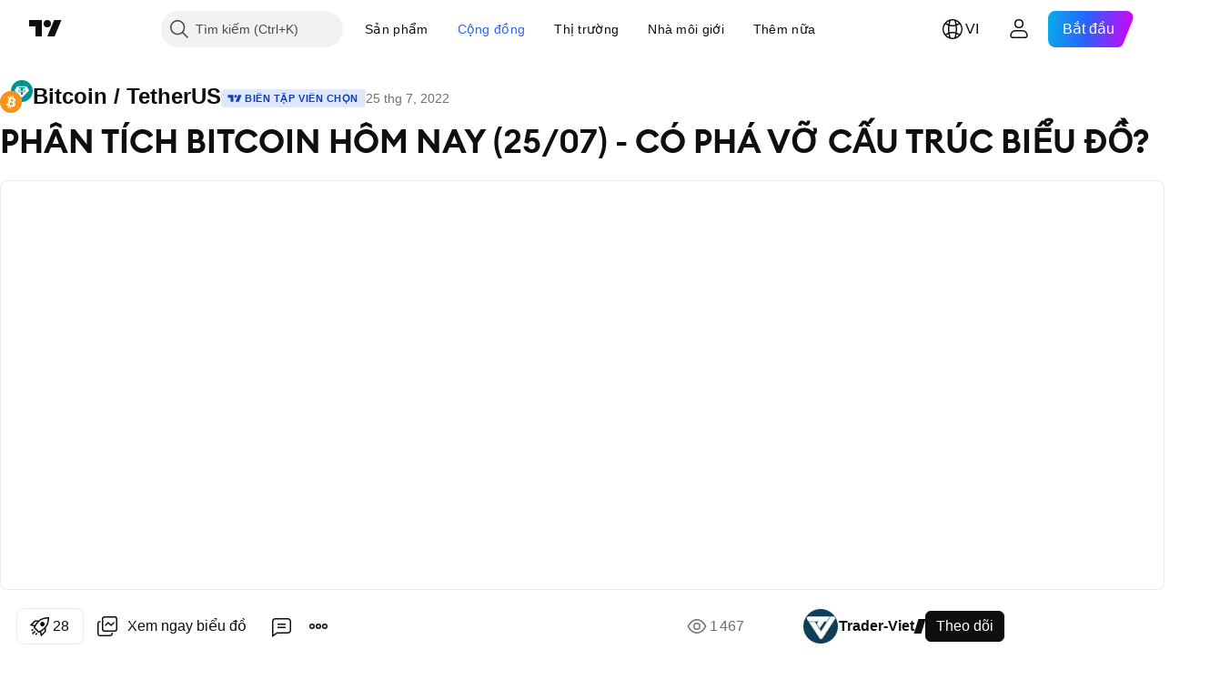

--- FILE ---
content_type: text/html; charset=utf-8
request_url: https://vn.tradingview.com/chart/BTCUSDT/AaKfnvW8/
body_size: 146488
content:


<!DOCTYPE html>
<html lang="vi" dir="ltr" class="is-not-authenticated is-not-pro  theme-light"
 data-theme="light">
<head><meta charset="utf-8" />
<meta name="viewport" content="width=device-width, initial-scale=1.0, maximum-scale=1.0, minimum-scale=1.0, user-scalable=no">	<script nonce="00zm7WvvInnsYyxHySyivg==">window.initData = {};</script><title>PHÂN TÍCH BITCOIN HÔM NAY (25/07) - CÓ PHÁ VỠ CẤU TRÚC BIỂU ĐỒ? với BINANCE:BTCUSDT của Trader-Viet — TradingView</title>
<!-- { block promo_footer_css_bundle } -->
		<!-- { render_css_bundle('promo_footer') } -->
		<link crossorigin="anonymous" href="https://static.tradingview.com/static/bundles/15992.6ab8fddbbeec572ad16b.css" rel="stylesheet" type="text/css"/>
	<!-- { endblock promo_footer_css_bundle } -->

	<!-- { block personal_css_bundle } -->
		<!-- render_css_bundle('base') -->
		<link crossorigin="anonymous" href="https://static.tradingview.com/static/bundles/7204.bd4a617f902d8e4336d7.css" rel="stylesheet" type="text/css"/>
<link crossorigin="anonymous" href="https://static.tradingview.com/static/bundles/77196.1ee43ed7cda5d814dba7.css" rel="stylesheet" type="text/css"/>
<link crossorigin="anonymous" href="https://static.tradingview.com/static/bundles/12874.2243f526973e835a8777.css" rel="stylesheet" type="text/css"/>
<link crossorigin="anonymous" href="https://static.tradingview.com/static/bundles/20541.ffebbd5b14e162a70fac.css" rel="stylesheet" type="text/css"/>
<link crossorigin="anonymous" href="https://static.tradingview.com/static/bundles/22691.df517de208b59f042c3b.css" rel="stylesheet" type="text/css"/>
<link crossorigin="anonymous" href="https://static.tradingview.com/static/bundles/72834.146c7925be9f43c9c767.css" rel="stylesheet" type="text/css"/>
<link crossorigin="anonymous" href="https://static.tradingview.com/static/bundles/6656.0e277b504c24d73f6420.css" rel="stylesheet" type="text/css"/>
<link crossorigin="anonymous" href="https://static.tradingview.com/static/bundles/97406.a24aa84d5466dfc219e3.css" rel="stylesheet" type="text/css"/>
<link crossorigin="anonymous" href="https://static.tradingview.com/static/bundles/51307.bb4e309d13e8ea654e19.css" rel="stylesheet" type="text/css"/>
<link crossorigin="anonymous" href="https://static.tradingview.com/static/bundles/62560.c8a32e4a427c0c57131c.css" rel="stylesheet" type="text/css"/>
<link crossorigin="anonymous" href="https://static.tradingview.com/static/bundles/28415.e6caff1a47a6c8a0f783.css" rel="stylesheet" type="text/css"/>
<link crossorigin="anonymous" href="https://static.tradingview.com/static/bundles/78820.3dc3168a8005e8c156fe.css" rel="stylesheet" type="text/css"/>
<link crossorigin="anonymous" href="https://static.tradingview.com/static/bundles/30608.1b5e0eb056a8145e2004.css" rel="stylesheet" type="text/css"/>
<link crossorigin="anonymous" href="https://static.tradingview.com/static/bundles/4857.2a0b835c9459f5e8f334.css" rel="stylesheet" type="text/css"/>
<link crossorigin="anonymous" href="https://static.tradingview.com/static/bundles/60733.515b38c2fad56295e0d7.css" rel="stylesheet" type="text/css"/>
<link crossorigin="anonymous" href="https://static.tradingview.com/static/bundles/94584.053cede951b9d64dea44.css" rel="stylesheet" type="text/css"/>
<link crossorigin="anonymous" href="https://static.tradingview.com/static/bundles/52294.8c6373aa92664b86de9e.css" rel="stylesheet" type="text/css"/>
<link crossorigin="anonymous" href="https://static.tradingview.com/static/bundles/56167.a33c76f5549cc7102e61.css" rel="stylesheet" type="text/css"/>
<link crossorigin="anonymous" href="https://static.tradingview.com/static/bundles/72373.cdd20397318c8a54ee02.css" rel="stylesheet" type="text/css"/>
<link crossorigin="anonymous" href="https://static.tradingview.com/static/bundles/68820.b0c44555783cdd4786b8.css" rel="stylesheet" type="text/css"/>
<link crossorigin="anonymous" href="https://static.tradingview.com/static/bundles/39394.1f12e32e6d4c4b83fe10.css" rel="stylesheet" type="text/css"/>
<link crossorigin="anonymous" href="https://static.tradingview.com/static/bundles/28562.e29096bd778450adbd58.css" rel="stylesheet" type="text/css"/>
<link crossorigin="anonymous" href="https://static.tradingview.com/static/bundles/19934.288c07086ff109a1d327.css" rel="stylesheet" type="text/css"/>
<link crossorigin="anonymous" href="https://static.tradingview.com/static/bundles/5911.5f96f6b3c550d3f0da23.css" rel="stylesheet" type="text/css"/>
<link crossorigin="anonymous" href="https://static.tradingview.com/static/bundles/6133.2dae60a90526a493d165.css" rel="stylesheet" type="text/css"/>
<link crossorigin="anonymous" href="https://static.tradingview.com/static/bundles/30331.cec6b9b458e103483d37.css" rel="stylesheet" type="text/css"/>
<link crossorigin="anonymous" href="https://static.tradingview.com/static/bundles/45207.4c0489c8756499c78a5e.css" rel="stylesheet" type="text/css"/>
<link crossorigin="anonymous" href="https://static.tradingview.com/static/bundles/17644.53a8a16a13c65b9ef1b6.css" rel="stylesheet" type="text/css"/>
<link crossorigin="anonymous" href="https://static.tradingview.com/static/bundles/5347.66e97921f2de4965604d.css" rel="stylesheet" type="text/css"/>
<link crossorigin="anonymous" href="https://static.tradingview.com/static/bundles/90145.8b74b8d86218eec14871.css" rel="stylesheet" type="text/css"/>
<link crossorigin="anonymous" href="https://static.tradingview.com/static/bundles/59334.4a832facb7e57c5e13f3.css" rel="stylesheet" type="text/css"/>
<link crossorigin="anonymous" href="https://static.tradingview.com/static/bundles/91361.140a08c3b11237f684ec.css" rel="stylesheet" type="text/css"/>
<link crossorigin="anonymous" href="https://static.tradingview.com/static/bundles/3691.a607e1947cc1d6442aef.css" rel="stylesheet" type="text/css"/>
<link crossorigin="anonymous" href="https://static.tradingview.com/static/bundles/79248.b085e41549ac76222ff0.css" rel="stylesheet" type="text/css"/>
<link crossorigin="anonymous" href="https://static.tradingview.com/static/bundles/17675.7322b9d581c3bd767a8f.css" rel="stylesheet" type="text/css"/>
	<!-- { endblock personal_css_bundle } -->

	<!-- { block extra_styles } -->
	<link crossorigin="anonymous" href="https://static.tradingview.com/static/bundles/26184.a8e87c60a250a6212b03.css" rel="stylesheet" type="text/css"/>
<link crossorigin="anonymous" href="https://static.tradingview.com/static/bundles/62419.12891bfbb287744d3a89.css" rel="stylesheet" type="text/css"/>
<link crossorigin="anonymous" href="https://static.tradingview.com/static/bundles/32078.4dd8f716b361ea76fac9.css" rel="stylesheet" type="text/css"/>
<link crossorigin="anonymous" href="https://static.tradingview.com/static/bundles/50370.a1a91e4e3b8d4d56af6a.css" rel="stylesheet" type="text/css"/>
<link crossorigin="anonymous" href="https://static.tradingview.com/static/bundles/29903.89b41c884d5213432809.css" rel="stylesheet" type="text/css"/>
<link crossorigin="anonymous" href="https://static.tradingview.com/static/bundles/24840.08865a24cd22e705a127.css" rel="stylesheet" type="text/css"/>
<link crossorigin="anonymous" href="https://static.tradingview.com/static/bundles/61504.303d3d3a2eef8a440230.css" rel="stylesheet" type="text/css"/>
<link crossorigin="anonymous" href="https://static.tradingview.com/static/bundles/84592.9ad3142f13630874398c.css" rel="stylesheet" type="text/css"/>
<link crossorigin="anonymous" href="https://static.tradingview.com/static/bundles/84509.b78aa0f889805782a114.css" rel="stylesheet" type="text/css"/>
<link crossorigin="anonymous" href="https://static.tradingview.com/static/bundles/68650.e664998b1025f8944a19.css" rel="stylesheet" type="text/css"/>
<link crossorigin="anonymous" href="https://static.tradingview.com/static/bundles/62156.ce7b2959f31f83034b45.css" rel="stylesheet" type="text/css"/>
<link crossorigin="anonymous" href="https://static.tradingview.com/static/bundles/58572.dad95b9e4df028f98405.css" rel="stylesheet" type="text/css"/>
<link crossorigin="anonymous" href="https://static.tradingview.com/static/bundles/86459.a94905aa773ec52c64fa.css" rel="stylesheet" type="text/css"/>
<link crossorigin="anonymous" href="https://static.tradingview.com/static/bundles/87828.b5acda22a891bd0b8b78.css" rel="stylesheet" type="text/css"/>
<link crossorigin="anonymous" href="https://static.tradingview.com/static/bundles/81350.86c68c4067216e42a0f1.css" rel="stylesheet" type="text/css"/>
<link crossorigin="anonymous" href="https://static.tradingview.com/static/bundles/27877.826c38517eae6571304f.css" rel="stylesheet" type="text/css"/>
<link crossorigin="anonymous" href="https://static.tradingview.com/static/bundles/56254.a23f3ec5b836024b605b.css" rel="stylesheet" type="text/css"/>
<link crossorigin="anonymous" href="https://static.tradingview.com/static/bundles/18013.0655ac40c6882bf9e438.css" rel="stylesheet" type="text/css"/>
<link crossorigin="anonymous" href="https://static.tradingview.com/static/bundles/88936.d49d6f461c53e70b38bc.css" rel="stylesheet" type="text/css"/>
<link crossorigin="anonymous" href="https://static.tradingview.com/static/bundles/54123.b37eaf239cea1a4a4b98.css" rel="stylesheet" type="text/css"/>
<link crossorigin="anonymous" href="https://static.tradingview.com/static/bundles/3406.24a50d99637b4e3bf9e7.css" rel="stylesheet" type="text/css"/>
<link crossorigin="anonymous" href="https://static.tradingview.com/static/bundles/14544.83eca2c4704f4649b7a3.css" rel="stylesheet" type="text/css"/>
<link crossorigin="anonymous" href="https://static.tradingview.com/static/bundles/31069.c75dd2e4bc4003a8d3c6.css" rel="stylesheet" type="text/css"/>
<link crossorigin="anonymous" href="https://static.tradingview.com/static/bundles/67877.2fb5f6f3eb739c16078d.css" rel="stylesheet" type="text/css"/>
<link crossorigin="anonymous" href="https://static.tradingview.com/static/bundles/50553.3ab347d4bc9cadf8d238.css" rel="stylesheet" type="text/css"/>
<link crossorigin="anonymous" href="https://static.tradingview.com/static/bundles/75070.42c5ad63db6e22dd1780.css" rel="stylesheet" type="text/css"/>
<link crossorigin="anonymous" href="https://static.tradingview.com/static/bundles/11285.2ad4e54f72ca1dbe5a12.css" rel="stylesheet" type="text/css"/>
<link crossorigin="anonymous" href="https://static.tradingview.com/static/bundles/85379.e2d0f6189d763981c46b.css" rel="stylesheet" type="text/css"/>
<link crossorigin="anonymous" href="https://static.tradingview.com/static/bundles/62882.bb7416e25ce047652be6.css" rel="stylesheet" type="text/css"/>
<link crossorigin="anonymous" href="https://static.tradingview.com/static/bundles/14142.fa043cf9d22075746ca7.css" rel="stylesheet" type="text/css"/>
<link crossorigin="anonymous" href="https://static.tradingview.com/static/bundles/70835.249d27fbf7cfdf5dfd83.css" rel="stylesheet" type="text/css"/>
<link crossorigin="anonymous" href="https://static.tradingview.com/static/bundles/92124.5845fa80448b407d32ec.css" rel="stylesheet" type="text/css"/>
<link crossorigin="anonymous" href="https://static.tradingview.com/static/bundles/98703.a2b02fc165a1c32d442e.css" rel="stylesheet" type="text/css"/>
<link crossorigin="anonymous" href="https://static.tradingview.com/static/bundles/65644.82e6d18dc48a569d26eb.css" rel="stylesheet" type="text/css"/>
<link crossorigin="anonymous" href="https://static.tradingview.com/static/bundles/5605.7992e8c447118cda6e67.css" rel="stylesheet" type="text/css"/>
<link crossorigin="anonymous" href="https://static.tradingview.com/static/bundles/57014.5d64ece78149214e8812.css" rel="stylesheet" type="text/css"/>
<link crossorigin="anonymous" href="https://static.tradingview.com/static/bundles/96133.507ceb094fe735b3e439.css" rel="stylesheet" type="text/css"/>
<link crossorigin="anonymous" href="https://static.tradingview.com/static/bundles/85992.24dc3e7280c9494642a6.css" rel="stylesheet" type="text/css"/>
<link crossorigin="anonymous" href="https://static.tradingview.com/static/bundles/52665.005deab1142faaf7462d.css" rel="stylesheet" type="text/css"/>
<link crossorigin="anonymous" href="https://static.tradingview.com/static/bundles/96614.aa36a3e7cbd35864ab1c.css" rel="stylesheet" type="text/css"/>
<link crossorigin="anonymous" href="https://static.tradingview.com/static/bundles/78698.9e07627cdc60a2c13dc3.css" rel="stylesheet" type="text/css"/>
<link crossorigin="anonymous" href="https://static.tradingview.com/static/bundles/96946.664cb7df376aef027378.css" rel="stylesheet" type="text/css"/>
<link crossorigin="anonymous" href="https://static.tradingview.com/static/bundles/94425.e8a11b1164ed8f31863d.css" rel="stylesheet" type="text/css"/>
<link crossorigin="anonymous" href="https://static.tradingview.com/static/bundles/30931.b2e7517523adce965dba.css" rel="stylesheet" type="text/css"/>
<link crossorigin="anonymous" href="https://static.tradingview.com/static/bundles/13619.8ac06c6d6672271c5f68.css" rel="stylesheet" type="text/css"/>
<link crossorigin="anonymous" href="https://static.tradingview.com/static/bundles/12748.199034cf25af72be11eb.css" rel="stylesheet" type="text/css"/>
<link crossorigin="anonymous" href="https://static.tradingview.com/static/bundles/66857.843c3e887cfdf130d542.css" rel="stylesheet" type="text/css"/>
<link crossorigin="anonymous" href="https://static.tradingview.com/static/bundles/18350.e409f558fe163ea9a3de.css" rel="stylesheet" type="text/css"/>
<link crossorigin="anonymous" href="https://static.tradingview.com/static/bundles/92112.db4c9d5652778b489aaa.css" rel="stylesheet" type="text/css"/>
<link crossorigin="anonymous" href="https://static.tradingview.com/static/bundles/68448.f611cd4d950c54a2caec.css" rel="stylesheet" type="text/css"/>
<link crossorigin="anonymous" href="https://static.tradingview.com/static/bundles/24309.848f88391da875ceb2a3.css" rel="stylesheet" type="text/css"/>
<link crossorigin="anonymous" href="https://static.tradingview.com/static/bundles/32388.e2ac42d074266d6f4cc4.css" rel="stylesheet" type="text/css"/>
<link crossorigin="anonymous" href="https://static.tradingview.com/static/bundles/2298.e4906aeeda8c192efa8f.css" rel="stylesheet" type="text/css"/>
<link crossorigin="anonymous" href="https://static.tradingview.com/static/bundles/6811.4ca141638fbeaa002769.css" rel="stylesheet" type="text/css"/>
<link crossorigin="anonymous" href="https://static.tradingview.com/static/bundles/34022.f218afa7d02ef496982b.css" rel="stylesheet" type="text/css"/>
<link crossorigin="anonymous" href="https://static.tradingview.com/static/bundles/9313.ef5d27e92eb3d48dab23.css" rel="stylesheet" type="text/css"/>
<link crossorigin="anonymous" href="https://static.tradingview.com/static/bundles/87844.a89d3d49f869720ebbba.css" rel="stylesheet" type="text/css"/>
<link crossorigin="anonymous" href="https://static.tradingview.com/static/bundles/79780.84d89360ede6a350ded3.css" rel="stylesheet" type="text/css"/>
<link crossorigin="anonymous" href="https://static.tradingview.com/static/bundles/50694.e8c29c22063c80408cca.css" rel="stylesheet" type="text/css"/>
<link crossorigin="anonymous" href="https://static.tradingview.com/static/bundles/22969.c32eeb1152afcd97b12e.css" rel="stylesheet" type="text/css"/>
<link crossorigin="anonymous" href="https://static.tradingview.com/static/bundles/83580.fdc9454547343089f3c6.css" rel="stylesheet" type="text/css"/>
<link crossorigin="anonymous" href="https://static.tradingview.com/static/bundles/20789.ab5c2b3cb921527e4170.css" rel="stylesheet" type="text/css"/>
<link crossorigin="anonymous" href="https://static.tradingview.com/static/bundles/29592.6154c4943032cbc1f19b.css" rel="stylesheet" type="text/css"/>
<link crossorigin="anonymous" href="https://static.tradingview.com/static/bundles/31916.57160ac113283e720311.css" rel="stylesheet" type="text/css"/>
<link crossorigin="anonymous" href="https://static.tradingview.com/static/bundles/55174.dc96c4d047ce06b033ba.css" rel="stylesheet" type="text/css"/>
<link crossorigin="anonymous" href="https://static.tradingview.com/static/bundles/5969.21c839e51d9fe09bc1ad.css" rel="stylesheet" type="text/css"/>
<link crossorigin="anonymous" href="https://static.tradingview.com/static/bundles/83332.323d337a96ea2d0d1f5b.css" rel="stylesheet" type="text/css"/>
<link crossorigin="anonymous" href="https://static.tradingview.com/static/bundles/26149.58e3d28c4207f0232d45.css" rel="stylesheet" type="text/css"/>
<link crossorigin="anonymous" href="https://static.tradingview.com/static/bundles/5769.b3335017ad0d222109e8.css" rel="stylesheet" type="text/css"/>
<link crossorigin="anonymous" href="https://static.tradingview.com/static/bundles/49022.455c0a58d3762d16e782.css" rel="stylesheet" type="text/css"/>
<link crossorigin="anonymous" href="https://static.tradingview.com/static/bundles/38582.2b62a108282b3e90d95c.css" rel="stylesheet" type="text/css"/>
<link crossorigin="anonymous" href="https://static.tradingview.com/static/bundles/15001.aa02a2d96f821d501dba.css" rel="stylesheet" type="text/css"/>
<link crossorigin="anonymous" href="https://static.tradingview.com/static/bundles/75432.cee64bd18eb72dd37b3d.css" rel="stylesheet" type="text/css"/>
<link crossorigin="anonymous" href="https://static.tradingview.com/static/bundles/43165.f500e435f461fabe05f6.css" rel="stylesheet" type="text/css"/>
<link crossorigin="anonymous" href="https://static.tradingview.com/static/bundles/70571.51824f94f04f357f27ed.css" rel="stylesheet" type="text/css"/>
<link crossorigin="anonymous" href="https://static.tradingview.com/static/bundles/6695.1ea7d74fa789f5e3b9c4.css" rel="stylesheet" type="text/css"/>
<link crossorigin="anonymous" href="https://static.tradingview.com/static/bundles/42734.28212819357e05bc15ab.css" rel="stylesheet" type="text/css"/>
<link crossorigin="anonymous" href="https://static.tradingview.com/static/bundles/97915.5b2ef44e883aedf9ee07.css" rel="stylesheet" type="text/css"/>
<link crossorigin="anonymous" href="https://static.tradingview.com/static/bundles/35229.f7d16c2e8bbca89e1d2b.css" rel="stylesheet" type="text/css"/>
<link crossorigin="anonymous" href="https://static.tradingview.com/static/bundles/49468.bd38a05bcbe9f63005d5.css" rel="stylesheet" type="text/css"/>
<link crossorigin="anonymous" href="https://static.tradingview.com/static/bundles/16543.7bcb96fa677df6654c99.css" rel="stylesheet" type="text/css"/>
<link crossorigin="anonymous" href="https://static.tradingview.com/static/bundles/78076.434b6268f44aba75e190.css" rel="stylesheet" type="text/css"/>
<link crossorigin="anonymous" href="https://static.tradingview.com/static/bundles/68844.52241fb1c81e27787e36.css" rel="stylesheet" type="text/css"/>
<link crossorigin="anonymous" href="https://static.tradingview.com/static/bundles/78806.af4707505f695c7b7e7e.css" rel="stylesheet" type="text/css"/>
<link crossorigin="anonymous" href="https://static.tradingview.com/static/bundles/67957.26bd3f4dca9113e5bd92.css" rel="stylesheet" type="text/css"/>
<link crossorigin="anonymous" href="https://static.tradingview.com/static/bundles/95626.0b382ed55589e98e3418.css" rel="preload" as="style"/>
<link crossorigin="anonymous" href="https://static.tradingview.com/static/bundles/4876.8876d8fb744d67484f1f.css" rel="preload" as="style"/>
<link crossorigin="anonymous" href="https://static.tradingview.com/static/bundles/79185.94b15842cd307f061854.css" rel="preload" as="style"/>
<link crossorigin="anonymous" href="https://static.tradingview.com/static/bundles/49822.f499cfafbc0a791ec49e.css" rel="preload" as="style"/>
	<!-- { endblock extra_styles } --><script nonce="00zm7WvvInnsYyxHySyivg==">
	window.locale = 'vi_VN';
	window.language = 'vi';
</script>
	<!-- { block promo_footer_js_bundle } -->
		<!-- { render_js_bundle('promo_footer') } -->
		<link crossorigin="anonymous" href="https://static.tradingview.com/static/bundles/vi.63639.893104679743cfdc6eb0.js" rel="preload" as="script"/>
<link crossorigin="anonymous" href="https://static.tradingview.com/static/bundles/25096.92bda83ae2bfdec74d91.js" rel="preload" as="script"/>
<link crossorigin="anonymous" href="https://static.tradingview.com/static/bundles/promo_footer.d732748b4425f543f32d.js" rel="preload" as="script"/><script crossorigin="anonymous" src="https://static.tradingview.com/static/bundles/vi.63639.893104679743cfdc6eb0.js" defer></script>
<script crossorigin="anonymous" src="https://static.tradingview.com/static/bundles/25096.92bda83ae2bfdec74d91.js" defer></script>
<script crossorigin="anonymous" src="https://static.tradingview.com/static/bundles/promo_footer.d732748b4425f543f32d.js" defer></script>
	<!-- { endblock promo_footer_js_bundle } -->

	<!-- { block personal_js_bundle } -->
		<!-- render_js_bundle('base') -->
		<link crossorigin="anonymous" href="https://static.tradingview.com/static/bundles/runtime.5cff48ae4c51799572c6.js" rel="preload" as="script"/>
<link crossorigin="anonymous" href="https://static.tradingview.com/static/bundles/vi.11389.2b9c5a4a377923252369.js" rel="preload" as="script"/>
<link crossorigin="anonymous" href="https://static.tradingview.com/static/bundles/32227.d826c45d2d27f2ff4314.js" rel="preload" as="script"/>
<link crossorigin="anonymous" href="https://static.tradingview.com/static/bundles/77507.fb006c0c7a02051cf5cd.js" rel="preload" as="script"/>
<link crossorigin="anonymous" href="https://static.tradingview.com/static/bundles/22665.478e72b4af5ae0c375ec.js" rel="preload" as="script"/>
<link crossorigin="anonymous" href="https://static.tradingview.com/static/bundles/12886.7be7542f140baf734d79.js" rel="preload" as="script"/>
<link crossorigin="anonymous" href="https://static.tradingview.com/static/bundles/22023.035d84389dc598280aca.js" rel="preload" as="script"/>
<link crossorigin="anonymous" href="https://static.tradingview.com/static/bundles/2373.7f1c5f402e07b6f9d0b4.js" rel="preload" as="script"/>
<link crossorigin="anonymous" href="https://static.tradingview.com/static/bundles/62134.57ec9cb3f1548c6e710a.js" rel="preload" as="script"/>
<link crossorigin="anonymous" href="https://static.tradingview.com/static/bundles/1620.cf91b3df49fde2229d37.js" rel="preload" as="script"/>
<link crossorigin="anonymous" href="https://static.tradingview.com/static/bundles/68134.53b8dc667ab093512b37.js" rel="preload" as="script"/>
<link crossorigin="anonymous" href="https://static.tradingview.com/static/bundles/93243.d16dcf8fc50e14d67819.js" rel="preload" as="script"/>
<link crossorigin="anonymous" href="https://static.tradingview.com/static/bundles/42118.dff7a71e333e9d8d8929.js" rel="preload" as="script"/>
<link crossorigin="anonymous" href="https://static.tradingview.com/static/bundles/32378.b87f7c1aed020f9c3427.js" rel="preload" as="script"/>
<link crossorigin="anonymous" href="https://static.tradingview.com/static/bundles/29138.7f85e2418196e920beee.js" rel="preload" as="script"/>
<link crossorigin="anonymous" href="https://static.tradingview.com/static/bundles/23298.0b1a2a8df7ae6c4f9aff.js" rel="preload" as="script"/>
<link crossorigin="anonymous" href="https://static.tradingview.com/static/bundles/91834.9821cb5b05c24e07d017.js" rel="preload" as="script"/>
<link crossorigin="anonymous" href="https://static.tradingview.com/static/bundles/89095.8f0ef59dea5487949a51.js" rel="preload" as="script"/>
<link crossorigin="anonymous" href="https://static.tradingview.com/static/bundles/70241.8681b0461bf728193324.js" rel="preload" as="script"/>
<link crossorigin="anonymous" href="https://static.tradingview.com/static/bundles/base.4fd56e51e522a2ccc9a7.js" rel="preload" as="script"/><script crossorigin="anonymous" src="https://static.tradingview.com/static/bundles/runtime.5cff48ae4c51799572c6.js" defer></script>
<script crossorigin="anonymous" src="https://static.tradingview.com/static/bundles/vi.11389.2b9c5a4a377923252369.js" defer></script>
<script crossorigin="anonymous" src="https://static.tradingview.com/static/bundles/32227.d826c45d2d27f2ff4314.js" defer></script>
<script crossorigin="anonymous" src="https://static.tradingview.com/static/bundles/77507.fb006c0c7a02051cf5cd.js" defer></script>
<script crossorigin="anonymous" src="https://static.tradingview.com/static/bundles/22665.478e72b4af5ae0c375ec.js" defer></script>
<script crossorigin="anonymous" src="https://static.tradingview.com/static/bundles/12886.7be7542f140baf734d79.js" defer></script>
<script crossorigin="anonymous" src="https://static.tradingview.com/static/bundles/22023.035d84389dc598280aca.js" defer></script>
<script crossorigin="anonymous" src="https://static.tradingview.com/static/bundles/2373.7f1c5f402e07b6f9d0b4.js" defer></script>
<script crossorigin="anonymous" src="https://static.tradingview.com/static/bundles/62134.57ec9cb3f1548c6e710a.js" defer></script>
<script crossorigin="anonymous" src="https://static.tradingview.com/static/bundles/1620.cf91b3df49fde2229d37.js" defer></script>
<script crossorigin="anonymous" src="https://static.tradingview.com/static/bundles/68134.53b8dc667ab093512b37.js" defer></script>
<script crossorigin="anonymous" src="https://static.tradingview.com/static/bundles/93243.d16dcf8fc50e14d67819.js" defer></script>
<script crossorigin="anonymous" src="https://static.tradingview.com/static/bundles/42118.dff7a71e333e9d8d8929.js" defer></script>
<script crossorigin="anonymous" src="https://static.tradingview.com/static/bundles/32378.b87f7c1aed020f9c3427.js" defer></script>
<script crossorigin="anonymous" src="https://static.tradingview.com/static/bundles/29138.7f85e2418196e920beee.js" defer></script>
<script crossorigin="anonymous" src="https://static.tradingview.com/static/bundles/23298.0b1a2a8df7ae6c4f9aff.js" defer></script>
<script crossorigin="anonymous" src="https://static.tradingview.com/static/bundles/91834.9821cb5b05c24e07d017.js" defer></script>
<script crossorigin="anonymous" src="https://static.tradingview.com/static/bundles/89095.8f0ef59dea5487949a51.js" defer></script>
<script crossorigin="anonymous" src="https://static.tradingview.com/static/bundles/70241.8681b0461bf728193324.js" defer></script>
<script crossorigin="anonymous" src="https://static.tradingview.com/static/bundles/base.4fd56e51e522a2ccc9a7.js" defer></script>
	<!-- { endblock personal_js_bundle } -->

	<!-- { block additional_js_bundle } -->
	<!-- { endblock additional_js_bundle } -->	<script nonce="00zm7WvvInnsYyxHySyivg==">
		window.initData = window.initData || {};
		window.initData.theme = "light";
			(()=>{"use strict";const t=/(?:^|;)\s*theme=(dark|light)(?:;|$)|$/.exec(document.cookie)[1];t&&(document.documentElement.classList.toggle("theme-dark","dark"===t),document.documentElement.classList.toggle("theme-light","light"===t),document.documentElement.dataset.theme=t,window.initData=window.initData||{},window.initData.theme=t)})();
	</script>
	<script nonce="00zm7WvvInnsYyxHySyivg==">
		(()=>{"use strict";"undefined"!=typeof window&&"undefined"!=typeof navigator&&/mac/i.test(navigator.platform)&&document.documentElement.classList.add("mac_os_system")})();
	</script>

	<script nonce="00zm7WvvInnsYyxHySyivg==">var environment = "battle";
		window.WS_HOST_PING_REQUIRED = true;
		window.BUILD_TIME = "2026-01-21T09:00:34";
		window.WEBSOCKET_HOST = "data.tradingview.com";
		window.WEBSOCKET_PRO_HOST = "prodata.tradingview.com";
		window.WEBSOCKET_HOST_FOR_DEEP_BACKTESTING = "history-data.tradingview.com";
		window.WIDGET_HOST = "https://www.tradingview-widget.com";
		window.TradingView = window.TradingView || {};
	</script>

	<link rel="conversions-config" href="https://s3.tradingview.com/conversions_vi.json">
	<link rel="metrics-config" href="https://scanner-backend.tradingview.com/enum/ordered?id=metrics_full_name,metrics&lang=vi&label-product=ytm-metrics-plan.json" crossorigin>

	<script nonce="00zm7WvvInnsYyxHySyivg==">
		(()=>{"use strict";function e(e,t=!1){const{searchParams:n}=new URL(String(location));let s="true"===n.get("mobileapp_new"),o="true"===n.get("mobileapp");if(!t){const e=function(e){const t=e+"=",n=document.cookie.split(";");for(let e=0;e<n.length;e++){let s=n[e];for(;" "===s.charAt(0);)s=s.substring(1,s.length);if(0===s.indexOf(t))return s.substring(t.length,s.length)}return null}("tv_app")||"";s||=["android","android_nps"].includes(e),o||="ios"===e}return!("new"!==e&&"any"!==e||!s)||!("new"===e||!o)}const t="undefined"!=typeof window&&"undefined"!=typeof navigator,n=t&&"ontouchstart"in window,s=(t&&n&&window,t&&(n||navigator.maxTouchPoints),t&&window.chrome&&window.chrome.runtime,t&&window.navigator.userAgent.toLowerCase().indexOf("firefox"),t&&/\sEdge\/\d\d\b/.test(navigator.userAgent),t&&Boolean(navigator.vendor)&&navigator.vendor.indexOf("Apple")>-1&&-1===navigator.userAgent.indexOf("CriOS")&&navigator.userAgent.indexOf("FxiOS"),t&&/mac/i.test(navigator.platform),t&&/Win32|Win64/i.test(navigator.platform),t&&/Linux/i.test(navigator.platform),t&&/Android/i.test(navigator.userAgent)),o=t&&/BlackBerry/i.test(navigator.userAgent),i=t&&/iPhone|iPad|iPod/.test(navigator.platform),c=t&&/Opera Mini/i.test(navigator.userAgent),r=t&&("MacIntel"===navigator.platform&&navigator.maxTouchPoints>1||/iPad/.test(navigator.platform)),a=s||o||i||c,h=window.TradingView=window.TradingView||{};const _={Android:()=>s,BlackBerry:()=>o,iOS:()=>i,Opera:()=>c,isIPad:()=>r,any:()=>a};h.isMobile=_;const l=new Map;function d(){const e=window.location.pathname,t=window.location.host,n=`${t}${e}`;return l.has(n)||l.set(n,function(e,t){const n=["^widget-docs"];for(const e of n)if(new RegExp(e).test(t))return!0;const s=["^widgetembed/?$","^cmewidgetembed/?$","^([0-9a-zA-Z-]+)/widgetembed/?$","^([0-9a-zA-Z-]+)/widgetstatic/?$","^([0-9a-zA-Z-]+)?/?mediumwidgetembed/?$","^twitter-chart/?$","^telegram/chart/?$","^embed/([0-9a-zA-Z]{8})/?$","^widgetpopup/?$","^extension/?$","^idea-popup/?$","^hotlistswidgetembed/?$","^([0-9a-zA-Z-]+)/hotlistswidgetembed/?$","^marketoverviewwidgetembed/?$","^([0-9a-zA-Z-]+)/marketoverviewwidgetembed/?$","^eventswidgetembed/?$","^tickerswidgetembed/?$","^forexcrossrateswidgetembed/?$","^forexheatmapwidgetembed/?$","^marketquoteswidgetembed/?$","^screenerwidget/?$","^cryptomktscreenerwidget/?$","^([0-9a-zA-Z-]+)/cryptomktscreenerwidget/?$","^([0-9a-zA-Z-]+)/marketquoteswidgetembed/?$","^technical-analysis-widget-embed/$","^singlequotewidgetembed/?$","^([0-9a-zA-Z-]+)/singlequotewidgetembed/?$","^embed-widget/([0-9a-zA-Z-]+)/(([0-9a-zA-Z-]+)/)?$","^widget-docs/([0-9a-zA-Z-]+)/([0-9a-zA-Z-/]+)?$"],o=e.replace(/^\//,"");let i;for(let e=s.length-1;e>=0;e--)if(i=new RegExp(s[e]),i.test(o))return!0;return!1}(e,t)),l.get(n)??!1}h.onWidget=d;const g=()=>{},u="~m~";class m{constructor(e,t={}){this.sessionid=null,this.connected=!1,this._timeout=null,this._base=e,this._options={timeout:t.timeout||2e4,connectionType:t.connectionType}}connect(){this._socket=new WebSocket(this._prepareUrl()),this._socket.onmessage=e=>{
if("string"!=typeof e.data)throw new TypeError(`The WebSocket message should be a string. Recieved ${Object.prototype.toString.call(e.data)}`);this._onData(e.data)},this._socket.onclose=this._onClose.bind(this),this._socket.onerror=this._onError.bind(this)}send(e){this._socket&&this._socket.send(this._encode(e))}disconnect(){this._clearIdleTimeout(),this._socket&&(this._socket.onmessage=g,this._socket.onclose=g,this._socket.onerror=g,this._socket.close())}_clearIdleTimeout(){null!==this._timeout&&(clearTimeout(this._timeout),this._timeout=null)}_encode(e){let t,n="";const s=Array.isArray(e)?e:[e],o=s.length;for(let e=0;e<o;e++)t=null===s[e]||void 0===s[e]?"":m._stringify(s[e]),n+=u+t.length+u+t;return n}_decode(e){const t=[];let n,s;do{if(e.substring(0,3)!==u)return t;n="",s="";const o=(e=e.substring(3)).length;for(let t=0;t<o;t++){if(s=Number(e.substring(t,t+1)),Number(e.substring(t,t+1))!==s){e=e.substring(n.length+3),n=Number(n);break}n+=s}t.push(e.substring(0,n)),e=e.substring(n)}while(""!==e);return t}_onData(e){this._setTimeout();const t=this._decode(e),n=t.length;for(let e=0;e<n;e++)this._onMessage(t[e])}_setTimeout(){this._clearIdleTimeout(),this._timeout=setTimeout(this._onTimeout.bind(this),this._options.timeout)}_onTimeout(){this.disconnect(),this._onDisconnect({code:4e3,reason:"socket.io timeout",wasClean:!1})}_onMessage(e){this.sessionid?this._checkIfHeartbeat(e)?this._onHeartbeat(e.slice(3)):this._checkIfJson(e)?this._base.onMessage(JSON.parse(e.slice(3))):this._base.onMessage(e):(this.sessionid=e,this._onConnect())}_checkIfHeartbeat(e){return this._checkMessageType(e,"h")}_checkIfJson(e){return this._checkMessageType(e,"j")}_checkMessageType(e,t){return e.substring(0,3)==="~"+t+"~"}_onHeartbeat(e){this.send("~h~"+e)}_onConnect(){this.connected=!0,this._base.onConnect()}_onDisconnect(e){this._clear(),this._base.onDisconnect(e),this.sessionid=null}_clear(){this.connected=!1}_prepareUrl(){const t=w(this._base.host);if(t.pathname+="socket.io/websocket",t.protocol="wss:",t.searchParams.append("from",window.location.pathname.slice(1,50)),t.searchParams.append("date",window.BUILD_TIME||""),e("any")&&t.searchParams.append("client","mobile"),this._options.connectionType&&t.searchParams.append("type",this._options.connectionType),window.WEBSOCKET_PARAMS_ANALYTICS){const{ws_page_uri:e,ws_ancestor_origin:n}=window.WEBSOCKET_PARAMS_ANALYTICS;e&&t.searchParams.append("page-uri",e),n&&t.searchParams.append("ancestor-origin",n)}const n=window.location.search.includes("widget_token")||window.location.hash.includes("widget_token");return d()||n||t.searchParams.append("auth","sessionid"),t.href}_onClose(e){this._clearIdleTimeout(),this._onDisconnect(e)}_onError(e){this._clearIdleTimeout(),this._clear(),this._base.emit("error",[e]),this.sessionid=null}static _stringify(e){return"[object Object]"===Object.prototype.toString.call(e)?"~j~"+JSON.stringify(e):String(e)}}class p{constructor(e,t){this.host=e,this._connecting=!1,this._events={},this.transport=this._getTransport(t)}isConnected(){
return!!this.transport&&this.transport.connected}isConnecting(){return this._connecting}connect(){this.isConnected()||(this._connecting&&this.disconnect(),this._connecting=!0,this.transport.connect())}send(e){this.transport&&this.transport.connected&&this.transport.send(e)}disconnect(){this.transport&&this.transport.disconnect()}on(e,t){e in this._events||(this._events[e]=[]),this._events[e].push(t)}offAll(){this._events={}}onMessage(e){this.emit("message",[e])}emit(e,t=[]){if(e in this._events){const n=this._events[e].concat(),s=n.length;for(let e=0;e<s;e++)n[e].apply(this,t)}}onConnect(){this.clear(),this.emit("connect")}onDisconnect(e){this.emit("disconnect",[e])}clear(){this._connecting=!1}_getTransport(e){return new m(this,e)}}function w(e){const t=-1!==e.indexOf("/")?new URL(e):new URL("wss://"+e);if("wss:"!==t.protocol&&"https:"!==t.protocol)throw new Error("Invalid websocket base "+e);return t.pathname.endsWith("/")||(t.pathname+="/"),t.search="",t.username="",t.password="",t}const k="undefined"!=typeof window&&Number(window.TELEMETRY_WS_ERROR_LOGS_THRESHOLD)||0;class f{constructor(e,t={}){this._queueStack=[],this._logsQueue=[],this._telemetryObjectsQueue=[],this._reconnectCount=0,this._redirectCount=0,this._errorsCount=0,this._errorsInfoSent=!1,this._connectionStart=null,this._connectionEstablished=null,this._reconnectTimeout=null,this._onlineCancellationToken=null,this._isConnectionForbidden=!1,this._initialHost=t.initialHost||null,this._suggestedHost=e,this._proHost=t.proHost,this._reconnectHost=t.reconnectHost,this._noReconnectAfterTimeout=!0===t.noReconnectAfterTimeout,this._dataRequestTimeout=t.dataRequestTimeout,this._connectionType=t.connectionType,this._doConnect(),t.pingRequired&&-1===window.location.search.indexOf("noping")&&this._startPing()}connect(){this._tryConnect()}resetCounters(){this._reconnectCount=0,this._redirectCount=0}setLogger(e,t){this._logger=e,this._getLogHistory=t,this._flushLogs()}setTelemetry(e){this._telemetry=e,this._telemetry.reportSent.subscribe(this,this._onTelemetrySent),this._flushTelemetry()}onReconnect(e){this._onReconnect=e}isConnected(){return!!this._socket&&this._socket.isConnected()}isConnecting(){return!!this._socket&&this._socket.isConnecting()}on(e,t){return!!this._socket&&("connect"===e&&this._socket.isConnected()?t():"disconnect"===e?this._disconnectCallbacks.push(t):this._socket.on(e,t),!0)}getSessionId(){return this._socket&&this._socket.transport?this._socket.transport.sessionid:null}send(e){return this.isConnected()?(this._socket.send(e),!0):(this._queueMessage(e),!1)}getConnectionEstablished(){return this._connectionEstablished}getHost(){const e=this._tryGetProHost();return null!==e?e:this._reconnectHost&&this._reconnectCount>3?this._reconnectHost:this._suggestedHost}getReconnectCount(){return this._reconnectCount}getRedirectCount(){return this._redirectCount}getConnectionStart(){return this._connectionStart}disconnect(){this._clearReconnectTimeout(),(this.isConnected()||this.isConnecting())&&(this._propagateDisconnect(),this._disconnectCallbacks=[],
this._closeSocket())}forbidConnection(){this._isConnectionForbidden=!0,this.disconnect()}allowConnection(){this._isConnectionForbidden=!1,this.connect()}isMaxRedirects(){return this._redirectCount>=20}isMaxReconnects(){return this._reconnectCount>=20}getPingInfo(){return this._pingInfo||null}_tryGetProHost(){return window.TradingView&&window.TradingView.onChartPage&&"battle"===window.environment&&!this._redirectCount&&-1===window.location.href.indexOf("ws_host")?this._initialHost?this._initialHost:void 0!==window.user&&window.user.pro_plan?this._proHost||this._suggestedHost:null:null}_queueMessage(e){0===this._queueStack.length&&this._logMessage(0,"Socket is not connected. Queued a message"),this._queueStack.push(e)}_processMessageQueue(){0!==this._queueStack.length&&(this._logMessage(0,"Processing queued messages"),this._queueStack.forEach(this.send.bind(this)),this._logMessage(0,"Processed "+this._queueStack.length+" messages"),this._queueStack=[])}_onDisconnect(e){this._noReconnectAfterTimeout||null!==this._reconnectTimeout||(this._reconnectTimeout=setTimeout(this._tryReconnect.bind(this),5e3)),this._clearOnlineCancellationToken();let t="disconnect session:"+this.getSessionId();e&&(t+=", code:"+e.code+", reason:"+e.reason,1005===e.code&&this._sendTelemetry("websocket_code_1005")),this._logMessage(0,t),this._propagateDisconnect(e),this._closeSocket(),this._queueStack=[]}_closeSocket(){null!==this._socket&&(this._socket.offAll(),this._socket.disconnect(),this._socket=null)}_logMessage(e,t){const n={method:e,message:t};this._logger?this._flushLogMessage(n):(n.message=`[${(new Date).toISOString()}] ${n.message}`,this._logsQueue.push(n))}_flushLogMessage(e){switch(e.method){case 2:this._logger.logDebug(e.message);break;case 3:this._logger.logError(e.message);break;case 0:this._logger.logInfo(e.message);break;case 1:this._logger.logNormal(e.message)}}_flushLogs(){this._flushLogMessage({method:1,message:"messages from queue. Start."}),this._logsQueue.forEach((e=>{this._flushLogMessage(e)})),this._flushLogMessage({method:1,message:"messages from queue. End."}),this._logsQueue=[]}_sendTelemetry(e,t){const n={event:e,params:t};this._telemetry?this._flushTelemetryObject(n):this._telemetryObjectsQueue.push(n)}_flushTelemetryObject(e){this._telemetry.sendChartReport(e.event,e.params,!1)}_flushTelemetry(){this._telemetryObjectsQueue.forEach((e=>{this._flushTelemetryObject(e)})),this._telemetryObjectsQueue=[]}_doConnect(){this._socket&&(this._socket.isConnected()||this._socket.isConnecting())||(this._clearOnlineCancellationToken(),this._host=this.getHost(),this._socket=new p(this._host,{timeout:this._dataRequestTimeout,connectionType:this._connectionType}),this._logMessage(0,"Connecting to "+this._host),this._bindEvents(),this._disconnectCallbacks=[],this._connectionStart=performance.now(),this._connectionEstablished=null,this._socket.connect(),performance.mark("SWSC",{detail:"Start WebSocket connection"}),this._socket.on("connect",(()=>{performance.mark("EWSC",{detail:"End WebSocket connection"}),
performance.measure("WebSocket connection delay","SWSC","EWSC")})))}_propagateDisconnect(e){const t=this._disconnectCallbacks.length;for(let n=0;n<t;n++)this._disconnectCallbacks[n](e||{})}_bindEvents(){this._socket&&(this._socket.on("connect",(()=>{const e=this.getSessionId();if("string"==typeof e){const t=JSON.parse(e);if(t.redirect)return this._redirectCount+=1,this._suggestedHost=t.redirect,this.isMaxRedirects()&&this._sendTelemetry("redirect_bailout"),void this._redirect()}this._connectionEstablished=performance.now(),this._processMessageQueue(),this._logMessage(0,"connect session:"+e)})),this._socket.on("disconnect",this._onDisconnect.bind(this)),this._socket.on("close",this._onDisconnect.bind(this)),this._socket.on("error",(e=>{this._logMessage(0,new Date+" session:"+this.getSessionId()+" websocket error:"+JSON.stringify(e)),this._sendTelemetry("websocket_error"),this._errorsCount++,!this._errorsInfoSent&&this._errorsCount>=k&&(void 0!==this._lastConnectCallStack&&(this._sendTelemetry("websocket_error_connect_stack",{text:this._lastConnectCallStack}),delete this._lastConnectCallStack),void 0!==this._getLogHistory&&this._sendTelemetry("websocket_error_log",{text:this._getLogHistory(50).join("\n")}),this._errorsInfoSent=!0)})))}_redirect(){this.disconnect(),this._reconnectWhenOnline()}_tryReconnect(){this._tryConnect()&&(this._reconnectCount+=1)}_tryConnect(){return!this._isConnectionForbidden&&(this._clearReconnectTimeout(),this._lastConnectCallStack=new Error(`WebSocket connect stack. Is connected: ${this.isConnected()}.`).stack||"",!this.isConnected()&&(this.disconnect(),this._reconnectWhenOnline(),!0))}_clearOnlineCancellationToken(){this._onlineCancellationToken&&(this._onlineCancellationToken(),this._onlineCancellationToken=null)}_clearReconnectTimeout(){null!==this._reconnectTimeout&&(clearTimeout(this._reconnectTimeout),this._reconnectTimeout=null)}_reconnectWhenOnline(){if(navigator.onLine)return this._logMessage(0,"Network status: online - trying to connect"),this._doConnect(),void(this._onReconnect&&this._onReconnect());this._logMessage(0,"Network status: offline - wait until online"),this._onlineCancellationToken=function(e){let t=e;const n=()=>{window.removeEventListener("online",n),t&&t()};return window.addEventListener("online",n),()=>{t=null}}((()=>{this._logMessage(0,"Network status changed to online - trying to connect"),this._doConnect(),this._onReconnect&&this._onReconnect()}))}_onTelemetrySent(e){"websocket_error"in e&&(this._errorsCount=0,this._errorsInfoSent=!1)}_startPing(){if(this._pingIntervalId)return;const e=w(this.getHost());e.pathname+="ping",e.protocol="https:";let t=0,n=0;const s=e=>{this._pingInfo=this._pingInfo||{max:0,min:1/0,avg:0};const s=(new Date).getTime()-e;s>this._pingInfo.max&&(this._pingInfo.max=s),s<this._pingInfo.min&&(this._pingInfo.min=s),t+=s,n++,this._pingInfo.avg=t/n,n>=10&&this._pingIntervalId&&(clearInterval(this._pingIntervalId),delete this._pingIntervalId)};this._pingIntervalId=setInterval((()=>{const t=(new Date).getTime(),n=new XMLHttpRequest
;n.open("GET",e,!0),n.send(),n.onreadystatechange=()=>{n.readyState===XMLHttpRequest.DONE&&200===n.status&&s(t)}}),1e4)}}window.WSBackendConnection=new f(window.WEBSOCKET_HOST,{pingRequired:window.WS_HOST_PING_REQUIRED,proHost:window.WEBSOCKET_PRO_HOST,reconnectHost:window.WEBSOCKET_HOST_FOR_RECONNECT,initialHost:window.WEBSOCKET_INITIAL_HOST,connectionType:window.WEBSOCKET_CONNECTION_TYPE}),window.WSBackendConnectionCtor=f})();
	</script>


	<script nonce="00zm7WvvInnsYyxHySyivg==">var is_authenticated = false;
		var user = {"username":"Guest","following":"0","followers":"0","ignore_list":[],"available_offers":{}};
		window.initData.priceAlertsFacadeClientUrl = "https://pricealerts.tradingview.com";
		window.initData.currentLocaleInfo = {"language":"vi","language_name":"Tiếng Việt","flag":"vn","geoip_code":"vn","iso":"vi","iso_639_3":"vie","global_name":"Vietnamese"};
		window.initData.offerButtonInfo = {"class_name":"tv-header__offer-button-container--trial-join","title":"Bắt đầu","href":"/pricing/?source=header_go_pro_button&feature=start_free_trial","subtitle":null,"expiration":null,"color":"gradient","stretch":false};
		window.initData.settings = {'S3_LOGO_SERVICE_BASE_URL': 'https://s3-symbol-logo.tradingview.com/', 'S3_NEWS_IMAGE_SERVICE_BASE_URL': 'https://s3.tradingview.com/news/', 'WEBPACK_STATIC_PATH': 'https://static.tradingview.com/static/bundles/', 'TRADING_URL': 'https://papertrading.tradingview.com', 'CRUD_STORAGE_URL': 'https://crud-storage.tradingview.com'};
		window.countryCode = "US";


			window.__initialEnabledFeaturesets =
				(window.__initialEnabledFeaturesets || []).concat(
					['tv_production'].concat(
						window.ClientCustomConfiguration && window.ClientCustomConfiguration.getEnabledFeatureSet
							? JSON.parse(window.ClientCustomConfiguration.getEnabledFeatureSet())
							: []
					)
				);

			if (window.ClientCustomConfiguration && window.ClientCustomConfiguration.getDisabledFeatureSet) {
				window.__initialDisabledFeaturesets = JSON.parse(window.ClientCustomConfiguration.getDisabledFeatureSet());
			}



			var lastGlobalNotificationIds = [1015051,1015024,1015005,1014988,1014966,1014949,1014929,1014912,1014881,1014864,1014835];

		var shopConf = {
			offers: [],
		};

		var featureToggleState = {"black_friday_popup":1.0,"black_friday_mainpage":1.0,"black_friday_extend_limitation":1.0,"chart_autosave_5min":1.0,"chart_autosave_30min":1.0,"chart_save_metainfo_separately":1.0,"performance_test_mode":1.0,"ticks_replay":1.0,"chart_storage_hibernation_delay_60min":1.0,"log_replay_to_persistent_logger":1.0,"enable_select_date_replay_mobile":1.0,"support_persistent_logs":1.0,"seasonals_table":1.0,"ytm_on_chart":1.0,"enable_step_by_step_hints_for_drawings":1.0,"enable_new_indicators_templates_view":1.0,"allow_brackets_profit_loss":1.0,"enable_traded_context_linking":1.0,"order_context_validation_in_instant_mode":1.0,"internal_fullscreen_api":1.0,"alerts-presets":1.0,"alerts-watchlist-allow-in-multicondions":1.0,"alerts-disable-fires-read-from-toast":1.0,"alerts-editor-fire-rate-setting":1.0,"enable_symbol_change_restriction_on_widgets":1.0,"enable_asx_symbol_restriction":1.0,"symphony_allow_non_partitioned_cookie_on_old_symphony":1.0,"symphony_notification_badges":1.0,"symphony_use_adk_for_upgrade_request":1.0,"telegram_mini_app_reduce_snapshot_quality":1.0,"news_enable_filtering_by_user":1.0,"timeout_django_db":0.15,"timeout_django_usersettings_db":0.15,"timeout_django_charts_db":0.25,"timeout_django_symbols_lists_db":0.25,"timeout_django_minds_db":0.05,"timeout_django_logging_db":0.25,"disable_services_monitor_metrics":1.0,"enable_signin_recaptcha":1.0,"enable_idea_spamdetectorml":1.0,"enable_idea_spamdetectorml_comments":1.0,"enable_spamdetectorml_chat":1.0,"enable_minds_spamdetectorml":1.0,"backend-connections-in-token":1.0,"one_connection_with_exchanges":1.0,"mobile-ads-ios":1.0,"mobile-ads-android":1.0,"google-one-tap-signin":1.0,"braintree-gopro-in-order-dialog":1.0,"braintree-apple-pay":1.0,"braintree-google-pay":1.0,"braintree-apple-pay-from-ios-app":1.0,"braintree-apple-pay-trial":1.0,"triplea-payments":1.0,"braintree-google-pay-trial":1.0,"braintree-one-usd-verification":1.0,"braintree-3ds-enabled":1.0,"braintree-3ds-status-check":1.0,"braintree-additional-card-checks-for-trial":1.0,"braintree-instant-settlement":1.0,"braintree_recurring_billing_scheduler_subscription":1.0,"checkout_manual_capture_required":1.0,"checkout-subscriptions":1.0,"checkout_additional_card_checks_for_trial":1.0,"checkout_fail_on_duplicate_payment_methods_for_trial":1.0,"checkout_fail_on_banned_countries_for_trial":1.0,"checkout_fail_on_banned_bank_for_trial":1.0,"checkout_fail_on_banned_bank_for_premium_trial":1.0,"checkout_fail_on_close_to_expiration_card_trial":1.0,"checkout_fail_on_prepaid_card_trial":1.0,"country_of_issuance_vs_billing_country":1.0,"checkout_show_instead_of_braintree":1.0,"checkout-3ds":1.0,"checkout-3ds-us":1.0,"checkout-paypal":1.0,"checkout_include_account_holder":1.0,"checkout-paypal-trial":1.0,"annual_to_monthly_downgrade_attempt":1.0,"razorpay_trial_10_inr":1.0,"razorpay-card-order-token-section":1.0,"razorpay-card-subscriptions":1.0,"razorpay-upi-subscriptions":1.0,"razorpay-s3-invoice-upload":1.0,"razorpay_include_date_of_birth":1.0,"dlocal-payments":1.0,"braintree_transaction_source":1.0,"vertex-tax":1.0,"receipt_in_emails":1.0,"adwords-analytics":1.0,"disable_mobile_upsell_ios":1.0,"disable_mobile_upsell_android":1.0,"required_agreement_for_rt":1.0,"check_market_data_limits":1.0,"force_to_complete_data":1.0,"force_to_upgrade_to_expert":1.0,"send_tradevan_invoice":1.0,"show_pepe_animation":1.0,"send_next_payment_info_receipt":1.0,"screener-alerts-read-only":1.0,"screener-condition-filters-auto-apply":1.0,"screener_bond_restriction_by_auth_enabled":1.0,"screener_bond_rating_columns_restriction_by_auth_enabled":1.0,"ses_tracking":1.0,"send_financial_notifications":1.0,"spark_translations":1.0,"spark_category_translations":1.0,"spark_tags_translations":1.0,"pro_plan_initial_refunds_disabled":1.0,"previous_monoproduct_purchases_refunds_enabled":1.0,"enable_ideas_recommendations":1.0,"enable_ideas_recommendations_feed":1.0,"fail_on_duplicate_payment_methods_for_trial":1.0,"ethoca_alert_notification_webhook":1.0,"hide_suspicious_users_ideas":1.0,"disable_publish_strategy_range_based_chart":1.0,"restrict_simultaneous_requests":1.0,"login_from_new_device_email":1.0,"ssr_worker_nowait":1.0,"broker_A1CAPITAL":1.0,"broker_ACTIVTRADES":1.0,"broker_ALCHEMYMARKETS":1.0,"broker_ALICEBLUE":1.0,"broker_ALPACA":1.0,"broker_ALRAMZ":1.0,"broker_AMP":1.0,"hide_ANGELONE_on_ios":1.0,"hide_ANGELONE_on_android":1.0,"hide_ANGELONE_on_mobile_web":1.0,"ANGELONE_beta":1.0,"broker_AVA_FUTURES":1.0,"AVA_FUTURES_oauth_authorization":1.0,"broker_B2PRIME":1.0,"broker_BAJAJ":1.0,"BAJAJ_beta":1.0,"broker_BEYOND":1.0,"broker_BINANCE":1.0,"enable_binanceapis_base_url":1.0,"broker_BINGBON":1.0,"broker_BITAZZA":1.0,"broker_BITGET":1.0,"broker_BITMEX":1.0,"broker_BITSTAMP":1.0,"broker_BLACKBULL":1.0,"broker_BLUEBERRYMARKETS":1.0,"broker_BTCC":1.0,"broker_BYBIT":1.0,"broker_CAPITALCOM":1.0,"broker_CAPTRADER":1.0,"CAPTRADER_separate_integration_migration_warning":1.0,"broker_CFI":1.0,"broker_CGSI":1.0,"hide_CGSI_on_ios":1.0,"hide_CGSI_on_android":1.0,"hide_CGSI_on_mobile_web":1.0,"CGSI_beta":1.0,"broker_CITYINDEX":1.0,"cityindex_spreadbetting":1.0,"broker_CMCMARKETS":1.0,"broker_COBRATRADING":1.0,"broker_COINBASE":1.0,"coinbase_request_server_logger":1.0,"coinbase_cancel_position_brackets":1.0,"broker_COINW":1.0,"broker_COLMEX":1.0,"hide_CQG_on_ios":1.0,"hide_CQG_on_android":1.0,"hide_CQG_on_mobile_web":1.0,"cqg-realtime-bandwidth-limit":1.0,"hide_CRYPTOCOM_on_ios":1.0,"hide_CRYPTOCOM_on_android":1.0,"hide_CRYPTOCOM_on_mobile_web":1.0,"CRYPTOCOM_beta":1.0,"hide_CURRENCYCOM_on_ios":1.0,"hide_CURRENCYCOM_on_android":1.0,"hide_CURRENCYCOM_on_mobile_web":1.0,"hide_CXM_on_ios":1.0,"hide_CXM_on_android":1.0,"hide_CXM_on_mobile_web":1.0,"CXM_beta":1.0,"broker_DAOL":1.0,"broker_DERAYAH":1.0,"broker_DHAN":1.0,"broker_DNSE":1.0,"broker_DORMAN":1.0,"hide_DUMMY_on_ios":1.0,"hide_DUMMY_on_android":1.0,"hide_DUMMY_on_mobile_web":1.0,"broker_EASYMARKETS":1.0,"broker_ECOVALORES":1.0,"ECOVALORES_beta":1.0,"broker_EDGECLEAR":1.0,"edgeclear_oauth_authorization":1.0,"broker_EIGHTCAP":1.0,"broker_ERRANTE":1.0,"broker_ESAFX":1.0,"hide_FIDELITY_on_ios":1.0,"hide_FIDELITY_on_android":1.0,"hide_FIDELITY_on_mobile_web":1.0,"FIDELITY_beta":1.0,"broker_FOREXCOM":1.0,"forexcom_session_v2":1.0,"broker_FPMARKETS":1.0,"hide_FTX_on_ios":1.0,"hide_FTX_on_android":1.0,"hide_FTX_on_mobile_web":1.0,"ftx_request_server_logger":1.0,"broker_FUSIONMARKETS":1.0,"fxcm_server_logger":1.0,"broker_FXCM":1.0,"broker_FXOPEN":1.0,"broker_FXPRO":1.0,"broker_FYERS":1.0,"broker_GATE":1.0,"broker_GBEBROKERS":1.0,"broker_GEMINI":1.0,"broker_GENIALINVESTIMENTOS":1.0,"hide_GLOBALPRIME_on_ios":1.0,"hide_GLOBALPRIME_on_android":1.0,"hide_GLOBALPRIME_on_mobile_web":1.0,"globalprime-brokers-side-maintenance":1.0,"broker_GOMARKETS":1.0,"broker_GOTRADE":1.0,"broker_HERENYA":1.0,"hide_HTX_on_ios":1.0,"hide_HTX_on_android":1.0,"hide_HTX_on_mobile_web":1.0,"broker_IBKR":1.0,"check_ibkr_side_maintenance":1.0,"ibkr_request_server_logger":1.0,"ibkr_parallel_provider_initialization":1.0,"ibkr_ws_account_summary":1.0,"ibkr_ws_server_logger":1.0,"ibkr_subscribe_to_order_updates_first":1.0,"ibkr_ws_account_ledger":1.0,"broker_IBROKER":1.0,"broker_ICMARKETS":1.0,"broker_ICMARKETS_ASIC":1.0,"broker_ICMARKETS_EU":1.0,"broker_IG":1.0,"broker_INFOYATIRIM":1.0,"broker_INNOVESTX":1.0,"broker_INTERACTIVEIL":1.0,"broker_IRONBEAM":1.0,"hide_IRONBEAM_CQG_on_ios":1.0,"hide_IRONBEAM_CQG_on_android":1.0,"hide_IRONBEAM_CQG_on_mobile_web":1.0,"broker_KSECURITIES":1.0,"broker_LIBERATOR":1.0,"broker_MEXEM":1.0,"broker_MIDAS":1.0,"hide_MOCKBROKER_on_ios":1.0,"hide_MOCKBROKER_on_android":1.0,"hide_MOCKBROKER_on_mobile_web":1.0,"hide_MOCKBROKER_IMPLICIT_on_ios":1.0,"hide_MOCKBROKER_IMPLICIT_on_android":1.0,"hide_MOCKBROKER_IMPLICIT_on_mobile_web":1.0,"hide_MOCKBROKER_CODE_on_ios":1.0,"hide_MOCKBROKER_CODE_on_android":1.0,"hide_MOCKBROKER_CODE_on_mobile_web":1.0,"broker_MOOMOO":1.0,"broker_MOTILALOSWAL":1.0,"broker_NINJATRADER":1.0,"broker_OANDA":1.0,"oanda_server_logging":1.0,"oanda_oauth_multiplexing":1.0,"broker_OKX":1.0,"broker_OPOFINANCE":1.0,"broker_OPTIMUS":1.0,"broker_OSMANLI":1.0,"broker_OSMANLIFX":1.0,"paper_force_connect_pushstream":1.0,"paper_subaccount_custom_currency":1.0,"paper_outside_rth":1.0,"broker_PAYTM":1.0,"broker_PEPPERSTONE":1.0,"broker_PHEMEX":1.0,"broker_PHILLIPCAPITAL_TR":1.0,"broker_PHILLIPNOVA":1.0,"broker_PLUS500":1.0,"plus500_oauth_authorization":1.0,"broker_PURPLETRADING":1.0,"broker_QUESTRADE":1.0,"broker_RIYADCAPITAL":1.0,"broker_ROBOMARKETS":1.0,"broker_REPLAYBROKER":1.0,"broker_SAMUEL":1.0,"broker_SAXOBANK":1.0,"broker_SHAREMARKET":1.0,"broker_SKILLING":1.0,"broker_SPREADEX":1.0,"broker_SWISSQUOTE":1.0,"broker_STONEX":1.0,"broker_TASTYFX":1.0,"broker_TASTYTRADE":1.0,"broker_THINKMARKETS":1.0,"broker_TICKMILL":1.0,"hide_TIGER_on_ios":1.0,"hide_TIGER_on_android":1.0,"hide_TIGER_on_mobile_web":1.0,"broker_TRADENATION":1.0,"hide_TRADESMART_on_ios":1.0,"hide_TRADESMART_on_android":1.0,"hide_TRADESMART_on_mobile_web":1.0,"TRADESMART_beta":1.0,"broker_TRADESTATION":1.0,"tradestation_request_server_logger":1.0,"tradestation_account_data_streaming":1.0,"tradestation_streaming_server_logging":1.0,"broker_TRADEZERO":1.0,"broker_TRADIER":1.0,"broker_TRADIER_FUTURES":1.0,"tradier_futures_oauth_authorization":1.0,"broker_TRADOVATE":1.0,"broker_TRADU":1.0,"tradu_spread_bet":1.0,"broker_TRIVE":1.0,"broker_VANTAGE":1.0,"broker_VELOCITY":1.0,"broker_WEBULL":1.0,"broker_WEBULLJAPAN":1.0,"broker_WEBULLPAY":1.0,"broker_WEBULLUK":1.0,"broker_WHITEBIT":1.0,"broker_WHSELFINVEST":1.0,"broker_WHSELFINVEST_FUTURES":1.0,"WHSELFINVEST_FUTURES_oauth_authorization":1.0,"broker_XCUBE":1.0,"broker_YLG":1.0,"broker_id_session":1.0,"disallow_concurrent_sessions":1.0,"use_code_flow_v2_provider":1.0,"use_code_flow_v2_provider_for_untested_brokers":1.0,"mobile_trading_web":1.0,"mobile_trading_ios":1.0,"mobile_trading_android":1.0,"continuous_front_contract_trading":1.0,"trading_request_server_logger":1.0,"rest_request_server_logger":1.0,"oauth2_code_flow_provider_server_logger":1.0,"rest_logout_on_429":1.0,"review_popup_on_chart":1.0,"show_concurrent_connection_warning":1.0,"enable_trading_server_logger":1.0,"order_presets":1.0,"order_ticket_resizable_drawer_on":1.0,"rest_use_async_mapper":1.0,"paper_competition_leaderboard":1.0,"paper_competition_link_community":1.0,"paper_competition_leaderboard_user_stats":1.0,"paper_competition_previous_competitions":1.0,"amp_oauth_authorization":1.0,"blueline_oauth_authorization":1.0,"dorman_oauth_authorization":1.0,"ironbeam_oauth_authorization":1.0,"optimus_oauth_authorization":1.0,"stonex_oauth_authorization":1.0,"ylg_oauth_authorization":1.0,"trading_general_events_ga_tracking":1.0,"replay_result_sharing":1.0,"replay_trading_brackets":1.0,"hide_all_brokers_button_in_ios_app":1.0,"force_max_allowed_pulling_intervals":1.0,"paper_delay_trading":1.0,"enable_first_touch_is_selection":1.0,"clear_project_order_on_order_ticket_close":1.0,"enable_new_behavior_of_confirm_buttons_on_mobile":1.0,"renew_token_preemption_30":1.0,"do_not_open_ot_from_plus_button":1.0,"broker_side_promotion":1.0,"enable_new_trading_menu_structure":1.0,"enable_order_panel_state_persistence":1.0,"quick_trading_panel":1.0,"paper_order_confirmation_dialog":1.0,"paper_multiple_levels_enabled":1.0,"enable_chart_adaptive_tpsl_buttons_on_mobile":1.0,"enable_market_project_order":1.0,"enable_symbols_popularity_showing":1.0,"enable_translations_s3_upload":1.0,"etf_fund_flows_only_days_resolutions":1.0,"advanced_watchlist_hide_compare_widget":1.0,"disable_snowplow_platform_events":1.0,"notify_idea_mods_about_first_publication":1.0,"enable_waf_tracking":1.0,"new_errors_flow":1.0,"two_tabs_one_report":1.0,"hide_save_indicator":1.0,"symbol_search_country_sources":1.0,"symbol_search_bond_type_filter":1.0,"watchlists_dialog_scroll_to_active":1.0,"bottom_panel_track_events":1.0,"snowplow_beacon_feature":1.0,"show_data_problems_in_help_center":1.0,"enable_apple_device_check":1.0,"enable_apple_intro_offer_signature":1.0,"enable_apple_promo_offer_signature_v2":1.0,"enable_apple_promo_signature":1.0,"should_charge_full_price_on_upgrade_if_google_payment":1.0,"enable_push_notifications_android":1.0,"enable_push_notifications_ios":1.0,"enable_manticore_cluster":1.0,"enable_pushstream_auth":1.0,"enable_envoy_proxy":1.0,"enable_envoy_proxy_papertrading":1.0,"enable_envoy_proxy_screener":1.0,"enable_tv_watchlists":1.0,"disable_watchlists_modify":1.0,"options_reduce_polling_interval":1.0,"options_chain_use_quote_session":1.0,"options_chain_volume":1.0,"options_chart_price_unit":1.0,"options_spread_explorer":1.0,"show_toast_about_unread_message":1.0,"enable_partner_payout":1.0,"enable_email_change_logging":1.0,"set_limit_to_1000_for_colored_lists":1.0,"enable_email_on_partner_status_change":1.0,"enable_partner_program_apply":1.0,"enable_partner_program":1.0,"compress_cache_data":1.0,"news_enable_streaming":1.0,"news_screener_page_client":1.0,"enable_declaration_popup_on_load":1.0,"move_ideas_and_minds_into_news":1.0,"broker_awards_vote_2025":1.0,"show_data_bonds_free_users":1.0,"enable_modern_render_mode_on_markets_bonds":1.0,"enable_prof_popup_free":1.0,"ios_app_news_and_minds":1.0,"fundamental_graphs_presets":1.0,"do_not_disclose_phone_occupancy":1.0,"enable_redirect_to_widget_documentation_of_any_localization":1.0,"news_enable_streaming_hibernation":1.0,"news_streaming_hibernation_delay_10min":1.0,"pass_recovery_search_hide_info":1.0,"news_enable_streaming_on_screener":1.0,"enable_forced_email_confirmation":1.0,"enable_support_assistant":1.0,"show_gift_button":1.0,"address_validation_enabled":1.0,"generate_invoice_number_by_country":1.0,"show_favorite_layouts":1.0,"enable_social_auth_confirmation":1.0,"enable_ad_block_detect":1.0,"tvd_new_tab_linking":1.0,"tvd_last_tab_close_button":1.0,"tvd_product_section_customizable":0.5,"hide_embed_this_chart":1.0,"move_watchlist_actions":1.0,"enable_lingua_lang_check":1.0,"get_saved_active_list_before_getting_all_lists":1.0,"show_referral_notification_dialog":0.5,"set_new_black_color":1.0,"hide_right_toolbar_button":1.0,"news_use_news_mediator":1.0,"allow_trailing_whitespace_in_number_token":1.0,"restrict_pwned_password_set":1.0,"notif_settings_enable_new_store":1.0,"notif_settings_disable_old_store_write":1.0,"notif_settings_disable_old_store_read":1.0,"checkout-enable-risksdk":1.0,"checkout-enable-risksdk-for-initial-purchase":1.0,"enable_metadefender_check_for_agreement":1.0,"show_download_yield_curves_data":1.0,"disable_widgetbar_in_apps":1.0,"hide_publications_of_banned_users":1.0,"enable_summary_updates_from_chart_session":1.0,"portfolios_page":1.0,"show_news_flow_tool_right_bar":1.0,"enable_chart_saving_stats":1.0,"enable_saving_same_chart_rate_limit":1.0,"news_alerts_enabled":1.0,"refund_unvoidable_coupons_enabled":1.0,"vertical_editor":1.0,"enable_snowplow_email_tracking":1.0,"news_enable_sentiment":1.0,"use_in_symbol_search_options_mcx_exchange":1.0,"enable_usersettings_symbols_per_row_soft_limit":0.1,"forbid_login_with_pwned_passwords":1.0,"debug_get_test_bars_data":1.0,"news_use_mediator_story":1.0,"header_toolbar_trade_button":1.0,"black_friday_enable_skip_to_payment":1.0,"new_order_ticket_inputs":1.0,"hide_see_on_super_charts_button":1.0,"hide_symbol_page_chart_type_switcher":1.0,"disable_chat_spam_protection_for_premium_users":1.0,"make_trading_panel_contextual_tab":0.05,"enable_broker_comparison_pages":1.0,"use_custom_create_user_perms_screener":1.0,"force_to_complete_kyc":1.0};</script>

<script nonce="00zm7WvvInnsYyxHySyivg==">
	window.initData = window.initData || {};

	window.initData.snowplowSettings = {
		collectorId: 'tv_cf',
		url: 'snowplow-pixel.tradingview.com',
		params: {
			appId: 'tradingview',
			postPath: '/com.tradingview/track',
		},
		enabled: true,
	}
</script>
	<script nonce="00zm7WvvInnsYyxHySyivg==">window.PUSHSTREAM_URL = "wss://pushstream.tradingview.com";
		window.CHARTEVENTS_URL = "https://chartevents-reuters.tradingview.com/";
		window.ECONOMIC_CALENDAR_URL = "https://economic-calendar.tradingview.com/";
		window.EARNINGS_CALENDAR_URL = "https://scanner.tradingview.com";
		window.NEWS_SERVICE_URL = "https://news-headlines.tradingview.com";
		window.NEWS_MEDIATOR_URL = "https://news-mediator.tradingview.com";
		window.NEWS_STREAMING_URL = "https://notifications.tradingview.com/news/channel";
		window.SS_HOST = "symbol-search.tradingview.com";
		window.SS_URL = "";
		window.PORTFOLIO_URL = "https://portfolio.tradingview.com/portfolio/v1";
		window.SS_DOMAIN_PARAMETER = 'production';
		window.DEFAULT_SYMBOL = "NASDAQ:AAPL";
		window.COUNTRY_CODE_TO_DEFAULT_EXCHANGE = {"en":"US","us":"US","ae":"ADX","ar":"BCBA","at":"VIE","au":"ASX","bd":"DSEBD","be":"EURONEXT_BRU","bh":"BAHRAIN","br":"BMFBOVESPA","ca":"TSX","ch":"SIX","cl":"BCS","zh_CN":"SSE","co":"BVC","cy":"CSECY","cz":"PSECZ","de_DE":"XETR","dk":"OMXCOP","ee":"OMXTSE","eg":"EGX","es":"BME","fi":"OMXHEX","fr":"EURONEXT_PAR","gr":"ATHEX","hk":"HKEX","hu":"BET","id":"IDX","ie":"EURONEXTDUB","he_IL":"TASE","in":"BSE","is":"OMXICE","it":"MIL","ja":"TSE","ke":"NSEKE","kr":"KRX","kw":"KSE","lk":"CSELK","lt":"OMXVSE","lv":"OMXRSE","lu":"LUXSE","mx":"BMV","ma":"CSEMA","ms_MY":"MYX","ng":"NSENG","nl":"EURONEXT_AMS","no":"OSL","nz":"NZX","pe":"BVL","ph":"PSE","pk":"PSX","pl":"GPW","pt":"EURONEXT_LIS","qa":"QSE","rs":"BELEX","ru":"RUS","ro":"BVB","ar_AE":"TADAWUL","se":"NGM","sg":"SGX","sk":"BSSE","th_TH":"SET","tn":"BVMT","tr":"BIST","zh_TW":"TWSE","gb":"LSE","ve":"BVCV","vi_VN":"HOSE","za":"JSE"};
		window.SCREENER_HOST = "https://scanner.tradingview.com";
		window.TV_WATCHLISTS_URL = "";
		window.AWS_BBS3_DOMAIN = "https://tradingview-user-uploads.s3.amazonaws.com";
		window.AWS_S3_CDN  = "https://s3.tradingview.com";
		window.OPTIONS_CHARTING_HOST = "https://options-charting.tradingview.com";
		window.OPTIONS_STORAGE_HOST = "https://options-storage.tradingview.com";
		window.OPTIONS_STORAGE_DUMMY_RESPONSES = false;
		window.OPTIONS_SPREAD_EXPLORER_HOST = "https://options-spread-explorer.tradingview.com";
		window.initData.SCREENER_STORAGE_URL = "https://screener-storage.tradingview.com/screener-storage";
		window.initData.SCREENER_FACADE_HOST = "https://screener-facade.tradingview.com/screener-facade";
		window.initData.screener_storage_release_version = 49;
		window.initData.NEWS_SCREEN_DATA_VERSION = 1;

			window.DATA_ISSUES_HOST = "https://support-middleware.tradingview.com";

		window.TELEMETRY_HOSTS = {"charts":{"free":"https://telemetry.tradingview.com/free","pro":"https://telemetry.tradingview.com/pro","widget":"https://telemetry.tradingview.com/widget","ios_free":"https://telemetry.tradingview.com/charts-ios-free","ios_pro":"https://telemetry.tradingview.com/charts-ios-pro","android_free":"https://telemetry.tradingview.com/charts-android-free","android_pro":"https://telemetry.tradingview.com/charts-android-pro"},"alerts":{"all":"https://telemetry.tradingview.com/alerts"},"line_tools_storage":{"all":"https://telemetry.tradingview.com/line-tools-storage"},"news":{"all":"https://telemetry.tradingview.com/news"},"pine":{"all":"https://telemetry.tradingview.com/pine"},"calendars":{"all":"https://telemetry.tradingview.com/calendars"},"site":{"free":"https://telemetry.tradingview.com/site-free","pro":"https://telemetry.tradingview.com/site-pro","widget":"https://telemetry.tradingview.com/site-widget"},"trading":{"all":"https://telemetry.tradingview.com/trading"}};
		window.TELEMETRY_WS_ERROR_LOGS_THRESHOLD = 100;
		window.RECAPTCHA_SITE_KEY = "6Lcqv24UAAAAAIvkElDvwPxD0R8scDnMpizaBcHQ";
		window.RECAPTCHA_SITE_KEY_V3 = "6LeQMHgUAAAAAKCYctiBGWYrXN_tvrODSZ7i9dLA";
		window.GOOGLE_CLIENT_ID = "236720109952-v7ud8uaov0nb49fk5qm03as8o7dmsb30.apps.googleusercontent.com";

		window.PINE_URL = window.PINE_URL || "https://pine-facade.tradingview.com/pine-facade";</script>		<meta name="description" content="** Bài viết chia sẻ quan điểm chủ quan của @Trader-Viet, không phải tư vấn đầu tư
----

#Bitcoin #BTCUSDT diễn biến chậm vào cuối tuần rồi với 02 ngày có biên độ biến động hẹp. Tuy nhiên, trong hôm nay thì giá bắt đầu chạm vào một vùng giá mang tính quyết định trong gnawns hạn. @Trader-Viet mời anh em Crypto Trader tham khảo phân tích Bitcoin hôm nay để trao đổi thêm về tình hình thị trường nhé.

** Kết quả ý tưởng giao dịch trước: Vùng mua quanh 22.100 - 22.500 mà chúng ta kỳ vọng trên thực …" />


<link rel="canonical" href="https://vn.tradingview.com/chart/BTCUSDT/AaKfnvW8/" />
<meta name="robots" content="index, follow" />

<link rel="icon" href="https://static.tradingview.com/static/images/favicon.ico">
<meta name="application-name" content="TradingView" />

<meta name="format-detection" content="telephone=no" />

<link rel="manifest" href="https://static.tradingview.com/static/images/favicon/manifest.json" />

<meta name="theme-color" media="(prefers-color-scheme: light)" content="#F9F9F9"> <meta name="theme-color" media="(prefers-color-scheme: dark)" content="#262626"> 
<meta name="apple-mobile-web-app-title" content="TradingView Site" />
<meta name="apple-mobile-web-app-capable" content="yes" />
<meta name="apple-mobile-web-app-status-bar-style" content="black" />
<link rel="apple-touch-icon" sizes="180x180" href="https://static.tradingview.com/static/images/favicon/apple-touch-icon-180x180.png" /><link rel="link-locale" data-locale="en" href="https://www.tradingview.com/chart/BTCUSDT/AaKfnvW8/"><link rel="link-locale" data-locale="in" href="https://in.tradingview.com/chart/BTCUSDT/AaKfnvW8/"><link rel="link-locale" data-locale="de_DE" href="https://de.tradingview.com/chart/BTCUSDT/AaKfnvW8/"><link rel="link-locale" data-locale="fr" href="https://fr.tradingview.com/chart/BTCUSDT/AaKfnvW8/"><link rel="link-locale" data-locale="es" href="https://es.tradingview.com/chart/BTCUSDT/AaKfnvW8/"><link rel="link-locale" data-locale="it" href="https://it.tradingview.com/chart/BTCUSDT/AaKfnvW8/"><link rel="link-locale" data-locale="pl" href="https://pl.tradingview.com/chart/BTCUSDT/AaKfnvW8/"><link rel="link-locale" data-locale="tr" href="https://tr.tradingview.com/chart/BTCUSDT/AaKfnvW8/"><link rel="link-locale" data-locale="ru" href="https://ru.tradingview.com/chart/BTCUSDT/AaKfnvW8/"><link rel="link-locale" data-locale="br" href="https://br.tradingview.com/chart/BTCUSDT/AaKfnvW8/"><link rel="link-locale" data-locale="id" href="https://id.tradingview.com/chart/BTCUSDT/AaKfnvW8/"><link rel="link-locale" data-locale="ms_MY" href="https://my.tradingview.com/chart/BTCUSDT/AaKfnvW8/"><link rel="link-locale" data-locale="th_TH" href="https://th.tradingview.com/chart/BTCUSDT/AaKfnvW8/"><link rel="link-locale" data-locale="vi_VN" href="https://vn.tradingview.com/chart/BTCUSDT/AaKfnvW8/"><link rel="link-locale" data-locale="ja" href="https://jp.tradingview.com/chart/BTCUSDT/AaKfnvW8/"><link rel="link-locale" data-locale="kr" href="https://kr.tradingview.com/chart/BTCUSDT/AaKfnvW8/"><link rel="link-locale" data-locale="zh_CN" href="https://cn.tradingview.com/chart/BTCUSDT/AaKfnvW8/"><link rel="link-locale" data-locale="zh_TW" href="https://tw.tradingview.com/chart/BTCUSDT/AaKfnvW8/"><link rel="link-locale" data-locale="ar_AE" href="https://ar.tradingview.com/chart/BTCUSDT/AaKfnvW8/"><link rel="link-locale" data-locale="he_IL" href="https://il.tradingview.com/chart/BTCUSDT/AaKfnvW8/"><script id="page-locale-links" type="application/json">[{"url":"https://www.tradingview.com/chart/BTCUSDT/AaKfnvW8/","lang":null,"country":null,"locale":"en","hreflang":"x-default"},{"url":"https://in.tradingview.com/chart/BTCUSDT/AaKfnvW8/","lang":null,"country":null,"locale":"in","hreflang":"en-in"},{"url":"https://de.tradingview.com/chart/BTCUSDT/AaKfnvW8/","lang":null,"country":null,"locale":"de_DE","hreflang":"de"},{"url":"https://fr.tradingview.com/chart/BTCUSDT/AaKfnvW8/","lang":null,"country":null,"locale":"fr","hreflang":"fr"},{"url":"https://es.tradingview.com/chart/BTCUSDT/AaKfnvW8/","lang":null,"country":null,"locale":"es","hreflang":"es"},{"url":"https://it.tradingview.com/chart/BTCUSDT/AaKfnvW8/","lang":null,"country":null,"locale":"it","hreflang":"it"},{"url":"https://pl.tradingview.com/chart/BTCUSDT/AaKfnvW8/","lang":null,"country":null,"locale":"pl","hreflang":"pl"},{"url":"https://tr.tradingview.com/chart/BTCUSDT/AaKfnvW8/","lang":null,"country":null,"locale":"tr","hreflang":"tr"},{"url":"https://ru.tradingview.com/chart/BTCUSDT/AaKfnvW8/","lang":null,"country":null,"locale":"ru","hreflang":"ru"},{"url":"https://br.tradingview.com/chart/BTCUSDT/AaKfnvW8/","lang":null,"country":null,"locale":"br","hreflang":"pt-br"},{"url":"https://id.tradingview.com/chart/BTCUSDT/AaKfnvW8/","lang":null,"country":null,"locale":"id","hreflang":"id"},{"url":"https://my.tradingview.com/chart/BTCUSDT/AaKfnvW8/","lang":null,"country":null,"locale":"ms_MY","hreflang":"ms-my"},{"url":"https://th.tradingview.com/chart/BTCUSDT/AaKfnvW8/","lang":null,"country":null,"locale":"th_TH","hreflang":"th"},{"url":"https://vn.tradingview.com/chart/BTCUSDT/AaKfnvW8/","lang":null,"country":null,"locale":"vi_VN","hreflang":"vi-vn"},{"url":"https://jp.tradingview.com/chart/BTCUSDT/AaKfnvW8/","lang":null,"country":null,"locale":"ja","hreflang":"ja-jp"},{"url":"https://kr.tradingview.com/chart/BTCUSDT/AaKfnvW8/","lang":null,"country":null,"locale":"kr","hreflang":"ko-kr"},{"url":"https://cn.tradingview.com/chart/BTCUSDT/AaKfnvW8/","lang":null,"country":null,"locale":"zh_CN","hreflang":"zh-cn"},{"url":"https://tw.tradingview.com/chart/BTCUSDT/AaKfnvW8/","lang":null,"country":null,"locale":"zh_TW","hreflang":"zh-tw"},{"url":"https://ar.tradingview.com/chart/BTCUSDT/AaKfnvW8/","lang":null,"country":null,"locale":"ar_AE","hreflang":"ar-sa"},{"url":"https://il.tradingview.com/chart/BTCUSDT/AaKfnvW8/","lang":null,"country":null,"locale":"he_IL","hreflang":"he-il"}]</script><meta property="al:ios:app_store_id" content="1205990992" />
	<meta property="al:ios:app_name" content="TradingView - trading community, charts and quotes" />






<meta property="og:site_name" content="TradingView" /><meta property="og:type" content="article" /><meta property="og:title" content="PHÂN TÍCH BITCOIN HÔM NAY (25/07) - CÓ PHÁ VỠ CẤU TRÚC BIỂU ĐỒ? với BINANCE:BTCUSDT của Trader-Viet" /><meta property="og:description" content="** Bài viết chia sẻ quan điểm chủ quan của @Trader-Viet, không phải tư vấn đầu tư
----

#Bitcoin #BTCUSDT diễn biến chậm vào cuối tuần rồi với 02 ngày có biên độ biến động hẹp. Tuy nhiên, trong hôm nay thì giá bắt đầu chạm vào một vùng giá mang tính quyết định trong gnawns hạn. @Trader-Viet mời anh em Crypto Trader tham khảo phân tích Bitcoin hôm nay để trao đổi thêm về tình hình thị trường nhé.

** Kết quả ý tưởng giao dịch trước: Vùng mua quanh 22.100 - 22.500 mà chúng ta kỳ vọng trên thực …" /><meta property="og:url" content="https://vn.tradingview.com/chart/BTCUSDT/AaKfnvW8/" /><meta property="og:image" content="https://s3.tradingview.com/a/AaKfnvW8_big.png" /><meta property="og:image:height" content="630" /><meta property="og:image:width" content="1200" /><meta property="og:image:secure_url" content="https://s3.tradingview.com/a/AaKfnvW8_big.png" />



<meta name="twitter:site" content="@TradingView" /><meta name="twitter:card" content="summary_large_image" /><meta name="twitter:title" content="PHÂN TÍCH BITCOIN HÔM NAY (25/07) - CÓ PHÁ VỠ CẤU TRÚC BIỂU ĐỒ? với BINANCE:BTCUSDT của Trader-Viet" /><meta name="twitter:description" content="** Bài viết chia sẻ quan điểm chủ quan của @Trader-Viet, không phải tư vấn đầu tư
----

#Bitcoin #BTCUSDT diễn biến chậm vào cuối tuần rồi với 02 ngày có biên độ biến động hẹp. Tuy nhiên, trong hôm nay thì giá bắt đầu chạm vào một vùng giá mang tính quyết định trong gnawns hạn. @Trader-Viet mời anh em Crypto Trader tham khảo phân tích Bitcoin hôm nay để trao đổi thêm về tình hình thị trường nhé.

** Kết quả ý tưởng giao dịch trước: Vùng mua quanh 22.100 - 22.500 mà chúng ta kỳ vọng trên thực …" /><meta name="twitter:url" content="https://vn.tradingview.com/chart/BTCUSDT/AaKfnvW8/" /><meta name="twitter:image" content="https://s3.tradingview.com/a/AaKfnvW8_big.png" /><meta name="ahrefs-site-verification" content="f729ff74def35be4b9b92072c0e995b40fcb9e1aece03fb174343a1b7a5350ce">
</head>


<body class=""><script nonce="00zm7WvvInnsYyxHySyivg==">(()=>{"use strict";window.initData=window.initData||{},window.initData.block_widgetbar=function(i,t,n,a){function w(n){const w={resizerBridge:new t(window).allocate({areaName:"right"}),affectsLayout:()=>!0,adaptive:!0,settingsPrefix:"widgetbar",instantLoad:n,configuration:a};window.widgetbar=new i(w)}window.is_authenticated?w():window.loginStateChange.subscribe(this,(i=>{!i&&!window.widgetbar&&window.user&&window.is_authenticated&&w(!0)}))}})();</script><script nonce="00zm7WvvInnsYyxHySyivg==">(()=>{"use strict";function n(){const n=parseFloat(document.body.style.paddingRight||"0");document.body.classList.toggle("is-widgetbar-expanded",n>45)}n(),function(n){let t=null;function e(){null===t&&(t=window.requestAnimationFrame(i))}function i(){n(),t=null}window.addEventListener("resize",e,!1)}(n)})();</script>



<div class="tv-main">
			<div class="js-container-android-notification"></div>
			<div class="js-container-ios-notification"></div>

<!-- render_css_bundle('tv_header') -->
			<link crossorigin="anonymous" href="https://static.tradingview.com/static/bundles/79515.ee1ddefa896f4130e786.css" rel="stylesheet" type="text/css"/>
<link crossorigin="anonymous" href="https://static.tradingview.com/static/bundles/45277.850ebf3d28b8b7922cc2.css" rel="stylesheet" type="text/css"/><div class="tv-header tv-header__top js-site-header-container tv-header--sticky">
				<div class="tv-header__backdrop"></div><div class="tv-header__inner"><div class="tv-header__area tv-header__area--logo-menu">
						<button class="tv-header__hamburger-menu js-header-main-menu-mobile-button" aria-haspopup="true" aria-expanded="false" aria-label="Mở menu">
							<svg width="18" height="12" viewBox="0 0 18 12" xmlns="http://www.w3.org/2000/svg"><path d="M0 12h18v-2h-18v2zm0-5h18v-2h-18v2zm0-7v2h18v-2h-18z" fill="currentColor"/></svg>
						</button>
						<span class="tv-header__logo">
							<a href="/" aria-label="Trang chính TradingView" class="tv-header__link tv-header__link--logo js-header-context-menu">
								<span class="tv-header__icon">
									<svg width="36" height="28" viewBox="0 0 36 28" xmlns="http://www.w3.org/2000/svg"><path d="M14 22H7V11H0V4h14v18zM28 22h-8l7.5-18h8L28 22z" fill="currentColor"/><circle cx="20" cy="8" r="4" fill="currentColor"/></svg>
								</span>
								<span class="tv-header__logo-text">
									<svg width="147" height="28" viewBox="0 0 147 28" xmlns="http://www.w3.org/2000/svg"><path d="M4.793 22.024h3.702V7.519h4.843V4.02H0v3.5h4.793v14.504zM13.343 22.024h3.474v-6.06c0-2.105 1.09-3.373 2.74-3.373.582 0 1.039.101 1.571.279V9.345a3.886 3.886 0 00-1.166-.152c-1.42 0-2.713.938-3.145 2.18V9.346h-3.474v12.679zM27.796 22.303c1.75 0 3.068-.888 3.652-1.7v1.42h3.474V9.346h-3.474v1.42c-.584-.811-1.902-1.699-3.652-1.699-3.372 0-5.959 3.043-5.959 6.618 0 3.576 2.587 6.619 5.96 6.619zm.736-3.17c-1.928 0-3.196-1.445-3.196-3.448 0-2.004 1.268-3.45 3.196-3.45 1.927 0 3.195 1.446 3.195 3.45 0 2.003-1.268 3.448-3.195 3.448zM43.193 22.303c1.75 0 3.068-.888 3.651-1.7v1.42h3.474V3.007h-3.474v7.76c-.583-.812-1.901-1.7-3.651-1.7-3.373 0-5.96 3.043-5.96 6.618 0 3.576 2.587 6.619 5.96 6.619zm.735-3.17c-1.927 0-3.195-1.445-3.195-3.448 0-2.004 1.268-3.45 3.195-3.45 1.927 0 3.195 1.446 3.195 3.45 0 2.003-1.268 3.448-3.195 3.448zM55.166 7.412a2.213 2.213 0 002.232-2.206A2.213 2.213 0 0055.166 3a2.224 2.224 0 00-2.206 2.206 2.224 2.224 0 002.206 2.206zm-1.724 14.612h3.474V9.49h-3.474v12.533zM59.998 22.024h3.474v-6.187c0-2.435 1.192-3.601 2.815-3.601 1.445 0 2.232 1.116 2.232 2.941v6.847h3.474v-7.43c0-3.296-1.826-5.528-4.894-5.528-1.649 0-2.942.71-3.627 1.724V9.345h-3.474v12.679zM80.833 18.65c-1.75 0-3.22-1.319-3.22-3.246 0-1.952 1.47-3.246 3.22-3.246 1.75 0 3.22 1.294 3.22 3.246 0 1.927-1.47 3.246-3.22 3.246zm-.406 8.85c3.88 0 6.822-1.978 6.822-6.543V9.268h-3.474v1.42C83.09 9.7 81.72 8.99 80.098 8.99c-3.322 0-5.985 2.84-5.985 6.415 0 3.55 2.663 6.39 5.985 6.39 1.623 0 2.992-.735 3.677-1.673v.862c0 2.029-1.344 3.474-3.398 3.474-1.42 0-2.84-.482-3.956-1.572l-1.902 2.586c1.445 1.395 3.702 2.029 5.908 2.029zM94.594 22.024h3.27L105.32 4.02h-4.057l-5.021 12.501L91.145 4.02h-3.981l7.43 18.004zM108.508 7.266a2.213 2.213 0 002.231-2.206 2.213 2.213 0 00-2.231-2.206c-1.192 0-2.207.988-2.207 2.206 0 1.217 1.015 2.206 2.207 2.206zm-1.725 14.758h3.474V9.345h-3.474v12.679zM119.248 22.303c2.662 0 4.691-1.116 5.883-2.84l-2.587-1.927c-.583.887-1.673 1.597-3.271 1.597-1.673 0-3.169-.938-3.372-2.637h9.483c.076-.533.051-.888.051-1.192 0-4.133-2.916-6.238-6.238-6.238-3.854 0-6.669 2.865-6.669 6.618 0 4.007 2.942 6.619 6.72 6.619zm-3.221-8.165c.33-1.547 1.775-2.207 3.069-2.207 1.293 0 2.561.685 2.865 2.207h-5.934zM138.45 22.024h3.449l4.184-12.679h-3.728l-2.383 8.114-2.587-8.114h-2.662l-2.561 8.114-2.409-8.114h-3.703l4.21 12.679h3.448l2.359-7.202 2.383 7.202z" fill="currentColor"/></svg>
								</span>
								<span class="js-logo-pro "></span>
							</a>
						</span>
					</div><div class="tv-header__middle-wrapper">
						<div class="tv-header__middle-content"><div class="tv-header__area tv-header__area--search">
<div class="tv-header-search-container">
	<button class="tv-header-search-container tv-header-search-container__button tv-header-search-container__button--full js-header-search-button" aria-label="Tìm kiếm">
		<svg xmlns="http://www.w3.org/2000/svg" width="28" height="28" viewBox="0 0 28 28" fill="currentColor"><path fill-rule="evenodd" d="M17.41 18.47a8.18 8.18 0 1 1 1.06-1.06L24 22.94 22.94 24zm1.45-6.29a6.68 6.68 0 1 1-13.36 0 6.68 6.68 0 0 1 13.36 0"/></svg>
		<span class="tv-header-search-container__text">Tìm kiếm</span>
	</button>
	<button class="tv-header-search-container__button tv-header-search-container__button--simple js-header-search-button" aria-label="Tìm kiếm"><svg xmlns="http://www.w3.org/2000/svg" width="28" height="28" viewBox="0 0 28 28" fill="currentColor"><path fill-rule="evenodd" d="M17.41 18.47a8.18 8.18 0 1 1 1.06-1.06L24 22.94 22.94 24zm1.45-6.29a6.68 6.68 0 1 1-13.36 0 6.68 6.68 0 0 1 13.36 0"/></svg></button>
</div>							</div><nav class="tv-header__area tv-header__area--menu js-header-main-menu">


<ul class="tv-header__main-menu">		<li
			class="tv-header__main-menu-item" data-main-menu-dropdown-root-index="0">
			<a data-main-menu-root-track-id="products" href="/chart/">Sản phẩm<span
					class="tv-header__main-menu-item__chevron"
					tabindex="0"
					aria-haspopup="true"
					aria-expanded="false"
					aria-label="Sản phẩm menu"
					role="button"
				>
					<svg width="18" height="18" viewBox="0 0 18 18" xmlns="http://www.w3.org/2000/svg"><path d="M3.92 7.83 9 12.29l5.08-4.46-1-1.13L9 10.29l-4.09-3.6-.99 1.14Z" fill="currentColor"/></svg>
				</span>
			</a>
		</li>		<li
			class="tv-header__main-menu-item tv-header__main-menu-item--highlighted" data-main-menu-dropdown-root-index="1">
			<a data-main-menu-root-track-id="community" href="/ideas/">Cộng đồng<span
					class="tv-header__main-menu-item__chevron"
					tabindex="0"
					aria-haspopup="true"
					aria-expanded="false"
					aria-label="Cộng đồng menu"
					role="button"
				>
					<svg width="18" height="18" viewBox="0 0 18 18" xmlns="http://www.w3.org/2000/svg"><path d="M3.92 7.83 9 12.29l5.08-4.46-1-1.13L9 10.29l-4.09-3.6-.99 1.14Z" fill="currentColor"/></svg>
				</span>
			</a>
		</li>		<li
			class="tv-header__main-menu-item" data-main-menu-dropdown-root-index="2">
			<a data-main-menu-root-track-id="markets" href="/markets/">Thị trường<span
					class="tv-header__main-menu-item__chevron"
					tabindex="0"
					aria-haspopup="true"
					aria-expanded="false"
					aria-label="Thị trường menu"
					role="button"
				>
					<svg width="18" height="18" viewBox="0 0 18 18" xmlns="http://www.w3.org/2000/svg"><path d="M3.92 7.83 9 12.29l5.08-4.46-1-1.13L9 10.29l-4.09-3.6-.99 1.14Z" fill="currentColor"/></svg>
				</span>
			</a>
		</li>		<li
			class="tv-header__main-menu-item" data-main-menu-dropdown-root-index="3">
			<a data-main-menu-root-track-id="brokers" href="/brokers/">Nhà môi giới<span
					class="tv-header__main-menu-item__chevron"
					tabindex="0"
					aria-haspopup="true"
					aria-expanded="false"
					aria-label="Nhà môi giới menu"
					role="button"
				>
					<svg width="18" height="18" viewBox="0 0 18 18" xmlns="http://www.w3.org/2000/svg"><path d="M3.92 7.83 9 12.29l5.08-4.46-1-1.13L9 10.29l-4.09-3.6-.99 1.14Z" fill="currentColor"/></svg>
				</span>
			</a>
		</li>		<li
			class="tv-header__main-menu-item" data-main-menu-dropdown-root-index="4">
			<a data-main-menu-root-track-id="more" href="/support/">Thêm nữa<span
					class="tv-header__main-menu-item__chevron"
					tabindex="0"
					aria-haspopup="true"
					aria-expanded="false"
					aria-label="Thêm nữa menu"
					role="button"
				>
					<svg width="18" height="18" viewBox="0 0 18 18" xmlns="http://www.w3.org/2000/svg"><path d="M3.92 7.83 9 12.29l5.08-4.46-1-1.13L9 10.29l-4.09-3.6-.99 1.14Z" fill="currentColor"/></svg>
				</span>
			</a>
		</li></ul>

<script type="application/prs.init-data+json">
	{
		"mainMenuCategories": [{"id":"products","name":"Sản phẩm","name_analytic":"Products","url":"/chart/","children":[{"id":"products-chart","name":"Siêu biểu đồ","name_analytic":"Supercharts","url":"/chart/"},{"section":"Công cụ riêng lẻ","children":[{"id":"products-screeners","name":"Bộ lọc","name_analytic":"Screeners","url":"/screener/","children":[{"id":"screener","section":"Bộ lọc","children":[{"id":"stocks-screener","name":"Cổ phiếu","name_analytic":"Stocks","url":"/screener/"},{"id":"etfs-screener","name":"Quỹ hoán đổi danh mục","name_analytic":"ETFs","url":"/etf-screener/"},{"id":"bonds-screener","name":"Trái phiếu","name_analytic":"Bonds","url":"/bond-screener/"},{"id":"crypto-coins-screener","name":"Tiền điện tử","name_analytic":"Crypto coins","url":"/crypto-coins-screener/"},{"id":"cex-pairs-screener","name":"Cặp CEX","name_analytic":"CEX pairs","url":"/cex-screener/"},{"id":"dex-pairs-screener","name":"Cặp DEX","name_analytic":"DEX pairs","url":"/dex-screener/"},{"id":"pine-screener","name":"Pine","name_analytic":"Pine","url":"/pine-screener/","beta":true}]},{"id":"heatmap","section":"Bản đồ nhiệt","children":[{"id":"stocks-heatmap","name":"Cổ phiếu","name_analytic":"Stocks","url":"/heatmap/stock/"},{"id":"etfs-heatmap","name":"Quỹ hoán đổi danh mục","name_analytic":"ETFs","url":"/heatmap/etf/"},{"id":"crypto-heatmap","name":"Tiền điện tử","name_analytic":"Crypto","url":"/heatmap/crypto/"}]}]},{"id":"calendars","name":"Lịch","name_analytic":"Calendars","url":"/economic-calendar/","children":[{"id":"economic-calendar","name":"Kinh tế","name_analytic":"Economic","url":"/economic-calendar/"},{"id":"earnings-calendar","name":"Thu nhập","name_analytic":"Earnings","url":"/earnings-calendar/"},{"id":"dividends-calendar","name":"Cổ tức","name_analytic":"Dividends","url":"/dividend-calendar/"},{"id":"ipo-calendar","name":"IPO","name_analytic":"IPO","url":"/ipo-calendar/"}]},{"id":"news-flow","name":"Dòng Tin tức","name_analytic":"News Flow","url":"/news-flow/"},{"id":"portfolios","name":"Danh mục đầu tư","name_analytic":"Portfolios","url":"/portfolios/"},{"id":"products-fundamental-graphs","name":"Biểu đồ cơ bản","name_analytic":"Fundamental Graphs","url":"/fundamental-graphs/"},{"id":"yield-curves","name":"Đường cong Lợi suất","name_analytic":"Yield Curves","url":"/yield-curves/"},{"id":"products-options","name":"Quyền chọn","name_analytic":"Options","url":"/options/"},{"id":"macro-maps","name":"Bản đồ Vĩ mô","name_analytic":"Macro Maps","url":"/macro-maps/"}]},{"section":"Giới thiệu","children":[{"id":"about-product-pricing","name":"Định giá","name_analytic":"Pricing","url":"/pricing/?source=main_menu&feature=pricing"},{"id":"features","name":"Tính năng","name_analytic":"Features","url":"/features/"},{"id":"about-product-whats-new","name":"Có gì mới","name_analytic":"What's new","url":"/support/whats-new/"},{"id":"about-product-market-data","name":"Dữ liệu thị trường","name_analytic":"Market data","url":"/data-coverage/"}]}]},{"id":"community","name":"Cộng đồng","name_analytic":"Community","url":"/ideas/","children":[{"id":"community-paper-competition","name":"The Leap","name_analytic":"The Leap","url":"/the-leap/?source=community"},{"section":"Do nhà giao dịch tạo","children":[{"id":"community-ideas","name":"Ý tưởng giao dịch","name_analytic":"Trading ideas","url":"/ideas/"},{"id":"community-scripts","name":"Chỉ báo và chiến lược","name_analytic":"Indicators and strategies","url":"/scripts/"}]},{"section":"Giới thiệu","children":[{"id":"community-power-community","name":"Sức mạnh của cộng đồng","name_analytic":"Power of community","url":"/social-network/"}]}]},{"id":"markets","name":"Thị trường","name_analytic":"Markets","url":"/markets/","children":[{"id":"markets-research-overview","name":"Toàn thế giới","name_analytic":"Entire world","url":"/markets/"},{"id":"markets-research-countries","name":"Quốc gia","name_analytic":"Countries","url":"/markets/vietnam/","children":[{"id":"markets-research-countries-vn","name":"Việt Nam","url":"/markets/vietnam/","name_analytic":"Vietnam"},{"id":"markets-research-countries-us","name":"Hoa Kỳ","name_analytic":"United States","url":"/markets/usa/"},{"id":"markets-research-countries-ca","name":"Canada","name_analytic":"Canada","url":"/markets/canada/"},{"id":"markets-research-countries-gb","name":"Anh Quốc","name_analytic":"United Kingdom","url":"/markets/united-kingdom/"},{"id":"markets-research-countries-de","name":"Đức","name_analytic":"Germany","url":"/markets/germany/"},{"id":"markets-research-countries-in","name":"Ấn Độ","name_analytic":"India","url":"/markets/india/"},{"id":"markets-research-countries-jp","name":"Nhật Bản","name_analytic":"Japan","url":"/markets/japan/"},{"id":"markets-research-countries-cn","name":"Trung Quốc Đại lục","name_analytic":"Mainland China","url":"/markets/china/"},{"id":"markets-research-countries-hk","name":"Hồng Kông, Trung Quốc","name_analytic":"Hong Kong, China","url":"/markets/hong-kong/"},{"id":"markets-research-countries-sa","name":"Saudi Arabia","name_analytic":"Saudi Arabia","url":"/markets/ksa/"},{"id":"markets-research-countries-au","name":"Australia","name_analytic":"Australia","url":"/markets/australia/"},{"id":"markets-research-countries-more","name":"Xem thêm quốc gia...","name_analytic":"More countries"}],"watchlists":[{"id":"countries-symbol-HOSE:VNINDEX","logoUrls":["https://s3-symbol-logo.tradingview.com/indices/vietnam-index.svg"],"proName":"HOSE:VNINDEX","url":"/symbols/HOSE-VNINDEX/","title":"VNINDEX","market":"countries","name_analytic":"HOSE:VNINDEX"},{"id":"countries-symbol-HOSE:VN30","logoUrls":["https://s3-symbol-logo.tradingview.com/indices/vietnam-30.svg"],"proName":"HOSE:VN30","url":"/symbols/HOSE-VN30/","title":"Chỉ số Vietnam 30","market":"countries","name_analytic":"HOSE:VN30"},{"id":"countries-symbol-HOSE:VN100","logoUrls":["https://s3-symbol-logo.tradingview.com/indices/vietnam-100.svg"],"proName":"HOSE:VN100","url":"/symbols/HOSE-VN100/","title":"Chỉ số Vietnam 100","market":"countries","name_analytic":"HOSE:VN100"},{"id":"countries-symbol-HNX:HNXINDEX","logoUrls":["https://s3-symbol-logo.tradingview.com/indices/hanoi-stock-exchange-equity-index.svg"],"proName":"HNX:HNXINDEX","url":"/symbols/HNX-HNXINDEX/","title":"Chỉ số vốn chủ sở hữu Sở giao dịch chứng khoán Hà Nội","market":"countries","name_analytic":"HNX:HNXINDEX"},{"id":"countries-symbol-HOSE:VNALLSHARE","logoUrls":["https://s3-symbol-logo.tradingview.com/indices/vietnam-index.svg"],"proName":"HOSE:VNALLSHARE","url":"/symbols/HOSE-VNALLSHARE/","title":"Chỉ số Vietnam All-Share","market":"countries","name_analytic":"HOSE:VNALLSHARE"},{"id":"countries-symbol-HOSE:VNMIDCAP","logoUrls":["https://s3-symbol-logo.tradingview.com/indices/vietnam-index.svg"],"proName":"HOSE:VNMIDCAP","url":"/symbols/HOSE-VNMIDCAP/","title":"Chỉ số Vietnam MidCap","market":"countries","name_analytic":"HOSE:VNMIDCAP"},{"id":"countries-symbol-HOSE:VNSMALLCAP","logoUrls":["https://s3-symbol-logo.tradingview.com/indices/vietnam-index.svg"],"proName":"HOSE:VNSMALLCAP","url":"/symbols/HOSE-VNSMALLCAP/","title":"Chỉ số Vietnam SmallCap","market":"countries","name_analytic":"HOSE:VNSMALLCAP"}]},{"id":"markets-research-news","name":"Tin tức","name_analytic":"News","url":"/news/","children":[{"name":"Tổng quan","url":"/news/","name_analytic":"Overview","id":"news-overview"},{"children":[{"name":"Vietstock","url":"/news/top-providers/vietstock/","name_analytic":"Vietstock","id":"vietstock"},{"name":"FXStreet","url":"/news/top-providers/fxstreet/","name_analytic":"FXStreet","id":"fxstreet"},{"name":"Beincrypto","url":"/news/top-providers/beincrypto/","name_analytic":"Beincrypto","id":"beincrypto"}],"section":"Nhà cung cấp hàng đầu"}]},{"section":"Tài sản","children":[{"id":"markets-all","name":"Tất cả các thị trường","name_analytic":"All markets","url":"/markets/"},{"id":"markets-indices","name":"Các chỉ số","name_analytic":"Indices","url":"/markets/indices/","watchlists":[{"id":"indices-symbol-HOSE:VNINDEX","logoUrls":["https://s3-symbol-logo.tradingview.com/indices/vietnam-index.svg"],"proName":"HOSE:VNINDEX","url":"/symbols/HOSE-VNINDEX/","title":"VNINDEX","market":"indices","name_analytic":"HOSE:VNINDEX"},{"id":"indices-symbol-HOSE:VN30","logoUrls":["https://s3-symbol-logo.tradingview.com/indices/vietnam-30.svg"],"proName":"HOSE:VN30","url":"/symbols/HOSE-VN30/","title":"Chỉ số Vietnam 30","market":"indices","name_analytic":"HOSE:VN30"},{"id":"indices-symbol-SP:SPX","logoUrls":["https://s3-symbol-logo.tradingview.com/indices/s-and-p-500.svg"],"proName":"SP:SPX","url":"/symbols/SPX/?exchange=SP","title":"Chỉ số S&P 500","market":"indices","name_analytic":"SP:SPX"},{"id":"indices-symbol-NASDAQ:NDX","logoUrls":["https://s3-symbol-logo.tradingview.com/indices/nasdaq-100.svg"],"proName":"NASDAQ:NDX","url":"/symbols/NASDAQ-NDX/","title":"Nasdaq 100","market":"indices","name_analytic":"NASDAQ:NDX"},{"id":"indices-symbol-DJ:DJI","logoUrls":["https://s3-symbol-logo.tradingview.com/indices/dow-30.svg"],"proName":"DJ:DJI","url":"/symbols/DJ-DJI/","title":"Dow 30","market":"indices","name_analytic":"DJ:DJI"},{"id":"indices-symbol-TVC:NI225","logoUrls":["https://s3-symbol-logo.tradingview.com/indices/nikkei-225.svg"],"proName":"TVC:NI225","url":"/symbols/TVC-NI225/","title":"Chỉ số Japan 225","market":"indices","name_analytic":"TVC:NI225"},{"id":"indices-symbol-FTSE:UKX","logoUrls":["https://s3-symbol-logo.tradingview.com/country/GB.svg"],"proName":"FTSE:UKX","url":"/symbols/FTSE-UKX/","title":"FTSE 100","market":"indices","name_analytic":"FTSE:UKX"}],"children":[{"id":"markets-indices-overview","name":"Tổng quan","name_analytic":"Overview","url":"/markets/indices/"},{"section":"Báo giá","children":[{"id":"markets-indices-all","name":"Tất cả chỉ số","name_analytic":"All indices","url":"/markets/indices/quotes-all/"},{"id":"markets-indices-major-world","name":"Các chỉ số toàn cầu chính","name_analytic":"Major world indices","url":"/markets/indices/quotes-major/"},{"id":"markets-indices-us","name":"Chỉ số của Mỹ","name_analytic":"US indices","url":"/markets/indices/quotes-us/"},{"id":"markets-indices-s&p-sectors","name":"Chỉ số cổ phiếu S&P","name_analytic":"S&P sectors","url":"/markets/indices/quotes-snp/"},{"id":"markets-indices-Currency","name":"Chỉ số tiền tệ","name_analytic":"Currency indices","url":"/markets/indices/quotes-currency/"}]}]},{"id":"markets-stocks","name":"Cổ phiếu","name_analytic":"Stocks","url":"/markets/stocks-vietnam/","watchlists":[{"id":"stocks-symbol-HOSE:VHM","logoUrls":["https://s3-symbol-logo.tradingview.com/vinhomes-joint-stock-company-units-thailand-depositery-receipts-repr-001-sh.svg"],"proName":"HOSE:VHM","url":"/symbols/HOSE-VHM/","title":"Vinhomes","market":"stocks","name_analytic":"HOSE:VHM"},{"id":"stocks-symbol-HOSE:VNM","logoUrls":["https://s3-symbol-logo.tradingview.com/vietnam-dairy-products.svg"],"proName":"HOSE:VNM","url":"/symbols/HOSE-VNM/","title":"Vinamilk","market":"stocks","name_analytic":"HOSE:VNM"},{"id":"stocks-symbol-HOSE:VCB","logoUrls":["https://s3-symbol-logo.tradingview.com/joint-stock-commercial-bank-for-foreign-trade-of-vietnam.svg"],"proName":"HOSE:VCB","url":"/symbols/HOSE-VCB/","title":"Vietcombank","market":"stocks","name_analytic":"HOSE:VCB"},{"id":"stocks-symbol-HOSE:HPG","logoUrls":["https://s3-symbol-logo.tradingview.com/hoa-phat-group.svg"],"proName":"HOSE:HPG","url":"/symbols/HOSE-HPG/","title":"Tập đoàn Hoà Phát","market":"stocks","name_analytic":"HOSE:HPG"},{"id":"stocks-symbol-HOSE:GAS","logoUrls":["https://s3-symbol-logo.tradingview.com/petrovietnam-gas.svg"],"proName":"HOSE:GAS","url":"/symbols/HOSE-GAS/","title":"Khí Petrovietnam","market":"stocks","name_analytic":"HOSE:GAS"},{"id":"stocks-symbol-HOSE:SAB","logoUrls":["https://s3-symbol-logo.tradingview.com/saigon-beer-alcohol-beverage.svg"],"proName":"HOSE:SAB","url":"/symbols/HOSE-SAB/","title":"Sabeco","market":"stocks","name_analytic":"HOSE:SAB"}],"banners":[{"id":"markets-stocks-screener","type":"screener","text":"Sàng lọc tất cả cổ phiếu","name_analytic":"Screen all stocks","url":"/screener/"}],"children":[{"id":"markets-stocks-overview","name":"Tổng quan","name_analytic":"Overview","url":"/markets/stocks-vietnam/"},{"id":"markets-stocks-sectors-and-industries","name":"Ngành và lĩnh vực","name_analytic":"Sectors and industries","url":"/markets/stocks-vietnam/sectorandindustry-sector/"},{"section":"Cổ phiếu Việt Nam","children":[{"id":"markets-stocks-all","name":"Tất cả cổ phiếu","name_analytic":"All stocks","url":"/markets/stocks-vietnam/market-movers-all-stocks/"},{"id":"markets-stocks-large-cap","name":"Vốn hóa lớn","name_analytic":"Large-cap","url":"/markets/stocks-vietnam/market-movers-large-cap/"},{"id":"markets-stocks-top-gainers","name":"Mã tăng mạnh nhất","name_analytic":"Top gainers","url":"/markets/stocks-vietnam/market-movers-gainers/"},{"id":"markets-stocks-top-losers","name":"Mã giảm mạnh nhất","name_analytic":"Top losers","url":"/markets/stocks-vietnam/market-movers-losers/"}]},{"section":"Cổ phiếu thế giới","children":[{"id":"markets-world-stocks-biggest-companies","name":"Những công ty lớn nhất thế giới","name_analytic":"World biggest companies","url":"/markets/world-stocks/worlds-largest-companies/"},{"id":"markets-world-stocks-non-us-companies","name":"Các công ty lớn nhất ngoài Hoa Kỳ","name_analytic":"Largest non-U.S. companies","url":"/markets/world-stocks/worlds-non-us-companies/"},{"id":"markets-world-stocks-largest-employers","name":"Nhà tuyển dụng lớn nhất thế giới","name_analytic":"World largest employers","url":"/markets/world-stocks/worlds-largest-employers/"}]}]},{"id":"markets-crypto","name":"Tiền điện tử","name_analytic":"Crypto","url":"/markets/cryptocurrencies/","watchlists":[{"id":"bitcoin-symbol-CRYPTO:BTCUSD","logoUrls":["https://s3-symbol-logo.tradingview.com/crypto/XTVCBTC.svg"],"proName":"CRYPTO:BTCUSD","url":"/symbols/BTCUSD/?exchange=CRYPTO","title":"Bitcoin","market":"bitcoin","name_analytic":"CRYPTO:BTCUSD"},{"id":"bitcoin-symbol-CRYPTO:ETHUSD","logoUrls":["https://s3-symbol-logo.tradingview.com/crypto/XTVCETH.svg"],"proName":"CRYPTO:ETHUSD","url":"/symbols/ETHUSD/?exchange=CRYPTO","title":"Đồng Ethereum","market":"bitcoin","name_analytic":"CRYPTO:ETHUSD"},{"id":"bitcoin-symbol-CRYPTO:USDTUSD","logoUrls":["https://s3-symbol-logo.tradingview.com/crypto/XTVCUSDT.svg"],"proName":"CRYPTO:USDTUSD","url":"/symbols/USDTUSD/?exchange=CRYPTO","title":"Tether","market":"bitcoin","name_analytic":"CRYPTO:USDTUSD"},{"id":"bitcoin-symbol-CRYPTO:BNBUSD","logoUrls":["https://s3-symbol-logo.tradingview.com/crypto/XTVCBNB.svg"],"proName":"CRYPTO:BNBUSD","url":"/symbols/BNBUSD/?exchange=CRYPTO","title":"Đồng Binance","market":"bitcoin","name_analytic":"CRYPTO:BNBUSD"},{"id":"bitcoin-symbol-CRYPTO:USDCUSD","logoUrls":["https://s3-symbol-logo.tradingview.com/crypto/XTVCUSDC.svg"],"proName":"CRYPTO:USDCUSD","url":"/symbols/USDCUSD/?exchange=CRYPTO","title":"Đồng USD","market":"bitcoin","name_analytic":"CRYPTO:USDCUSD"},{"id":"bitcoin-symbol-CRYPTO:XRPUSD","logoUrls":["https://s3-symbol-logo.tradingview.com/crypto/XTVCXRP.svg"],"proName":"CRYPTO:XRPUSD","url":"/symbols/XRPUSD/?exchange=CRYPTO","title":"XRP","market":"bitcoin","name_analytic":"CRYPTO:XRPUSD"}],"banners":[{"id":"markets-crypto-screener","type":"screener","text":"Sàng lọc tất cả tiền ảo","name_analytic":"Screen all crypto","url":"/crypto-coins-screener/"}],"children":[{"id":"markets-crypto-overview","name":"Tổng quan","name_analytic":"Overview","url":"/markets/cryptocurrencies/"},{"id":"markets-crypto-market-cap-charts","name":"Biểu đồ giá trị vốn hoá thị trường","name_analytic":"Market cap charts","url":"/markets/cryptocurrencies/global-charts/"},{"id":"markets-crypto-dominance-chart","name":"Biểu đồ về sự thống trị","name_analytic":"Dominance chart","url":"/markets/cryptocurrencies/dominance/"},{"section":"Đồng tiền","children":[{"id":"markets-crypto-all-coins","name":"Tất cả các Đồng tiền","name_analytic":"All coins","url":"/markets/cryptocurrencies/prices-all/"},{"id":"markets-crypto-defi-coins","name":"DeFi Coins","name_analytic":"DeFi coins","url":"/markets/cryptocurrencies/prices-defi/"},{"id":"markets-crypto-most-value","name":"Giá trị được khóa lớn nhất","name_analytic":"Most value locked","url":"/markets/cryptocurrencies/prices-highest-total-value-locked/"},{"id":"markets-crypto-top-gainers","name":"Mã tăng mạnh nhất","name_analytic":"Top gainers","url":"/markets/cryptocurrencies/prices-gainers/"},{"id":"markets-crypto-top-losers","name":"Mã giảm mạnh nhất","name_analytic":"Top losers","url":"/markets/cryptocurrencies/prices-losers/"},{"id":"markets-crypto-large-cap","name":"Vốn hóa lớn","name_analytic":"Large-cap","url":"/markets/cryptocurrencies/prices-large-cap/"},{"id":"markets-crypto-most-traded","name":"Được giao dịch nhiều nhất","name_analytic":"Most traded","url":"/markets/cryptocurrencies/prices-most-traded/"},{"id":"markets-crypto-most-transactions","name":"Nhiều giao dịch nhất","name_analytic":"Most transactions","url":"/markets/cryptocurrencies/prices-most-transactions/"},{"id":"markets-crypto-highest-supply","name":"Nguồn cung lớn nhất","name_analytic":"Highest supply","url":"/markets/cryptocurrencies/prices-highest-supply/"},{"id":"markets-crypto-lowest-supply","name":"Nguồn cung thấp nhất","name_analytic":"Lowest supply","url":"/markets/cryptocurrencies/prices-lowest-supply/"}]}]},{"id":"markets-futures","name":"Hợp đồng tương lai","name_analytic":"Futures","url":"/markets/futures/","watchlists":[{"id":"commodities-symbol-COMEX:GC1!","logoUrls":["https://s3-symbol-logo.tradingview.com/metal/gold.svg"],"proName":"COMEX:GC1!","url":"/symbols/COMEX-GC1!/","title":"Vàng","market":"commodities","name_analytic":"COMEX:GC1!"},{"id":"commodities-symbol-COMEX:SI1!","logoUrls":["https://s3-symbol-logo.tradingview.com/metal/silver.svg"],"proName":"COMEX:SI1!","url":"/symbols/COMEX-SI1!/","title":"Bạc","market":"commodities","name_analytic":"COMEX:SI1!"},{"id":"commodities-symbol-COMEX:HG1!","logoUrls":["https://s3-symbol-logo.tradingview.com/metal/copper.svg"],"proName":"COMEX:HG1!","url":"/symbols/COMEX-HG1!/","title":"Đồng","market":"commodities","name_analytic":"COMEX:HG1!"},{"id":"commodities-symbol-NYMEX:PL1!","logoUrls":["https://s3-symbol-logo.tradingview.com/metal/platinum.svg"],"proName":"NYMEX:PL1!","url":"/symbols/NYMEX-PL1!/","title":"Bạch kim","market":"commodities","name_analytic":"NYMEX:PL1!"},{"id":"commodities-symbol-NYMEX:CL1!","logoUrls":["https://s3-symbol-logo.tradingview.com/crude-oil.svg"],"proName":"NYMEX:CL1!","url":"/symbols/NYMEX-CL1!/","title":"Dầu thô","market":"commodities","name_analytic":"NYMEX:CL1!"},{"id":"commodities-symbol-NYMEX:NG1!","logoUrls":["https://s3-symbol-logo.tradingview.com/natural-gas.svg"],"proName":"NYMEX:NG1!","url":"/symbols/NYMEX-NG1!/","title":"Khí tự nhiên","market":"commodities","name_analytic":"NYMEX:NG1!"},{"id":"commodities-symbol-NYMEX:RB1!","logoUrls":["https://s3-symbol-logo.tradingview.com/gasoline.svg"],"proName":"NYMEX:RB1!","url":"/symbols/NYMEX-RB1!/","title":"Xăng","market":"commodities","name_analytic":"NYMEX:RB1!"}],"children":[{"id":"markets-futures-overview","name":"Tổng quan","name_analytic":"Overview","url":"/markets/futures/"},{"section":"Giá","children":[{"id":"markets-futures-all","name":"Tất cả hợp đồng tương lai","name_analytic":"All futures","url":"/markets/futures/quotes-all/"},{"id":"markets-futures-agricultural","name":"Nông nghiệp","name_analytic":"Agricultural","url":"/markets/futures/quotes-agricultural/"},{"id":"markets-futures-energy","name":"Năng lượng","name_analytic":"Energy","url":"/markets/futures/quotes-energy/"},{"id":"markets-futures-currencies","name":"Tiền tệ","name_analytic":"Currencies","url":"/markets/futures/quotes-currencies/"},{"id":"markets-futures-metals","name":"Kim loại","name_analytic":"Metals","url":"/markets/futures/quotes-metals/"},{"id":"markets-futures-world","name":"Chỉ số thế giới","name_analytic":"World indices","url":"/markets/futures/quotes-world-indices/"},{"id":"markets-futures-interest","name":"Lãi suất","name_analytic":"Interest rates","url":"/markets/futures/quotes-interest-rates/"}]}]},{"id":"markets-forex","name":"Ngoại hối","name_analytic":"Forex","url":"/markets/currencies/","watchlists":[{"id":"forex-symbol-FX_IDC:USDVND","logoUrls":["https://s3-symbol-logo.tradingview.com/country/US.svg","https://s3-symbol-logo.tradingview.com/country/VN.svg"],"proName":"FX_IDC:USDVND","url":"/symbols/USDVND/?exchange=FX_IDC","title":"USD so với VND","market":"forex","name_analytic":"FX_IDC:USDVND"},{"id":"forex-symbol-FX_IDC:EURVND","logoUrls":["https://s3-symbol-logo.tradingview.com/country/EU.svg","https://s3-symbol-logo.tradingview.com/country/VN.svg"],"proName":"FX_IDC:EURVND","url":"/symbols/EURVND/?exchange=FX_IDC","title":"EUR so với VND","market":"forex","name_analytic":"FX_IDC:EURVND"},{"id":"forex-symbol-FX_IDC:EURUSD","logoUrls":["https://s3-symbol-logo.tradingview.com/country/EU.svg","https://s3-symbol-logo.tradingview.com/country/US.svg"],"proName":"FX_IDC:EURUSD","url":"/symbols/EURUSD/?exchange=FX_IDC","title":"EUR so với USD","market":"forex","name_analytic":"FX_IDC:EURUSD"},{"id":"forex-symbol-FX_IDC:USDJPY","logoUrls":["https://s3-symbol-logo.tradingview.com/country/US.svg","https://s3-symbol-logo.tradingview.com/country/JP.svg"],"proName":"FX_IDC:USDJPY","url":"/symbols/USDJPY/?exchange=FX_IDC","title":"USD so với JPY","market":"forex","name_analytic":"FX_IDC:USDJPY"},{"id":"forex-symbol-FX_IDC:GBPUSD","logoUrls":["https://s3-symbol-logo.tradingview.com/country/GB.svg","https://s3-symbol-logo.tradingview.com/country/US.svg"],"proName":"FX_IDC:GBPUSD","url":"/symbols/GBPUSD/?exchange=FX_IDC","title":"GBP so với USD","market":"forex","name_analytic":"FX_IDC:GBPUSD"},{"id":"forex-symbol-FX_IDC:AUDUSD","logoUrls":["https://s3-symbol-logo.tradingview.com/country/AU.svg","https://s3-symbol-logo.tradingview.com/country/US.svg"],"proName":"FX_IDC:AUDUSD","url":"/symbols/AUDUSD/?exchange=FX_IDC","title":"AUD so với USD","market":"forex","name_analytic":"FX_IDC:AUDUSD"}],"banners":[{"id":"markets-forex-screener","type":"screener","text":"Sàng lọc tất cả forex","name_analytic":"Screen all forex","url":"/forex-screener/"}],"children":[{"id":"markets-forex-overview","name":"Tổng quan","name_analytic":"Overview","url":"/markets/currencies/"},{"id":"markets-forex-cross","name":"Tỉ giá chéo","name_analytic":"Cross rates","url":"/markets/currencies/cross-rates-overview-prices/"},{"id":"markets-forex-heatmap","name":"Bản đồ nhiệt","name_analytic":"Heatmap","url":"/markets/currencies/cross-rates-overview-heat-map/"},{"id":"markets-forex-currency","name":"Chỉ số tiền tệ","name_analytic":"Currency indices","url":"/markets/currencies/indices-all/"},{"section":"Tỉ giá","children":[{"id":"markets-forex-rates-all","name":"Tất cả các cặp tiền tệ","name_analytic":"All currency pairs","url":"/markets/currencies/rates-all/"},{"id":"markets-forex-rates-major","name":"Chính","name_analytic":"Major","url":"/markets/currencies/rates-major/"},{"id":"markets-forex-rates-minor","name":"Nhỏ","name_analytic":"Minor","url":"/markets/currencies/rates-minor/"},{"id":"markets-forex-rates-exotic","name":"Ngoại lai","name_analytic":"Exotic","url":"/markets/currencies/rates-exotic/"},{"id":"markets-forex-rates-americas","name":"Châu Mỹ","name_analytic":"Americas","url":"/markets/currencies/rates-americas/"},{"id":"markets-forex-rates-europe","name":"Châu Âu","name_analytic":"Europe","url":"/markets/currencies/rates-europe/"},{"id":"markets-forex-rates-asia","name":"Châu Á","name_analytic":"Asia","url":"/markets/currencies/rates-asia/"},{"id":"markets-forex-rates-pacific","name":"Thái Bình Dương","name_analytic":"Pacific","url":"/markets/currencies/rates-pacific/"},{"id":"markets-forex-rates-middle","name":"Trung Đông","name_analytic":"Middle East","url":"/markets/currencies/rates-middle-east/"},{"id":"markets-forex-rates-africa","name":"Châu Phi","name_analytic":"Africa","url":"/markets/currencies/rates-africa/"}]}]},{"id":"markets-government-bonds","name":"Trái phiếu chính phủ","name_analytic":"Government bonds","url":"/markets/bonds/","watchlists":[{"id":"bonds-symbol-TVC:VN10Y","logoUrls":["https://s3-symbol-logo.tradingview.com/country/VN.svg"],"proName":"TVC:VN10Y","url":"/symbols/TVC-VN10Y/","title":"Lợi suất trái phiếu Việt Nam 10N","market":"bonds","name_analytic":"TVC:VN10Y"},{"id":"bonds-symbol-TVC:US10Y","logoUrls":["https://s3-symbol-logo.tradingview.com/country/US.svg"],"proName":"TVC:US10Y","url":"/symbols/TVC-US10Y/","title":"Lợi suất trái phiếu Hoa Kỳ 10N","market":"bonds","name_analytic":"TVC:US10Y"},{"id":"bonds-symbol-TVC:EU10Y","logoUrls":["https://s3-symbol-logo.tradingview.com/country/EU.svg"],"proName":"TVC:EU10Y","url":"/symbols/TVC-EU10Y/","title":"Lợi suất đồng Euro 10 năm","market":"bonds","name_analytic":"TVC:EU10Y"},{"id":"bonds-symbol-TVC:GB10Y","logoUrls":["https://s3-symbol-logo.tradingview.com/country/GB.svg"],"proName":"TVC:GB10Y","url":"/symbols/TVC-GB10Y/","title":"Lợi suất trái phiếu Vương quốc Anh 10 năm","market":"bonds","name_analytic":"TVC:GB10Y"},{"id":"bonds-symbol-TVC:DE10Y","logoUrls":["https://s3-symbol-logo.tradingview.com/country/DE.svg"],"proName":"TVC:DE10Y","url":"/symbols/TVC-DE10Y/","title":"Lợi suất trái phiếu Đức 10N","market":"bonds","name_analytic":"TVC:DE10Y"},{"id":"bonds-symbol-TVC:FR10Y","logoUrls":["https://s3-symbol-logo.tradingview.com/country/FR.svg"],"proName":"TVC:FR10Y","url":"/symbols/TVC-FR10Y/","title":"Lợi suất trái phiếu Pháp 10N","market":"bonds","name_analytic":"TVC:FR10Y"}],"banners":[{"id":"markets-government-bonds-screener","type":"screener","text":"Sàng lọc tất cả trái phiếu","name_analytic":"Screen all bonds","url":"/bond-screener/"},{"id":"markets-government-bonds-yield-curves","type":"yield-curves","text":"Khám phá đường cong lợi suất","name_analytic":"Explore yield curves","url":"/yield-curves/"}],"children":[{"id":"markets-government-bonds-overview","name":"Tổng quan","name_analytic":"Overview","url":"/markets/bonds/"},{"id":"markets-government-bonds-yield-curve","name":"Đường cong lợi suất","name_analytic":"Yield curve","url":"/markets/bonds/yield-curve-all/"},{"id":"markets-government-bonds-yield-heatmap","name":"Bản đồ nhiệt lợi suất","name_analytic":"Yield heatmap","url":"/markets/bonds/yields-major/"},{"section":"Tỉ giá","children":[{"id":"markets-government-bonds-rates-all-bonds","name":"Tất cả trái phiếu","name_analytic":"All bonds","url":"/markets/bonds/prices-all/"},{"id":"markets-government-bonds-rates-all-10y","name":"Tất cả Kỳ hạn 10 Năm","name_analytic":"All 10Y","url":"/markets/bonds/prices-all-10-year/"},{"id":"markets-government-bonds-rates-major-10y","name":"Trái phiếu Chính 10 năm","name_analytic":"Major 10Y","url":"/markets/bonds/prices-major/"},{"id":"markets-government-bonds-rates-americas","name":"Châu Mỹ","name_analytic":"Americas","url":"/markets/bonds/prices-americas/"},{"id":"markets-government-bonds-rates-europe","name":"Châu Âu","name_analytic":"Europe","url":"/markets/bonds/prices-europe/"},{"id":"markets-government-bonds-rates-asia","name":"Châu Á","name_analytic":"Asia","url":"/markets/bonds/prices-asia/"},{"id":"markets-government-bonds-rates-pacific","name":"Thái Bình Dương","name_analytic":"Pacific","url":"/markets/bonds/prices-pacific/"},{"id":"markets-government-bonds-rates-middle-east","name":"Trung Đông","name_analytic":"Middle East","url":"/markets/bonds/prices-middle-east/"},{"id":"markets-government-bonds-rates-africa","name":"Châu Phi","name_analytic":"Africa","url":"/markets/bonds/prices-africa/"}]}]},{"id":"markets-corporate-bonds","name":"Trái phiếu doanh nghiệp","name_analytic":"Corporate bonds","url":"/markets/corporate-bonds/","watchlists":[{"id":"corporate_bonds-symbol-GETTEX:NVDA","logoUrls":["https://s3-symbol-logo.tradingview.com/nvidia.svg"],"proName":"GETTEX:NVDA","url":"/symbols/GETTEX-NVDA/","title":"NVIDIA 20/30","market":"corporate_bonds","name_analytic":"GETTEX:NVDA"},{"id":"corporate_bonds-symbol-FINRA:GME6042202","logoUrls":["https://s3-symbol-logo.tradingview.com/gamestop.svg"],"proName":"FINRA:GME6042202","url":"/symbols/FINRA-GME6042202/","title":"GameStop 25/30","market":"corporate_bonds","name_analytic":"FINRA:GME6042202"},{"id":"corporate_bonds-symbol-FINRA:AAPL5455705","logoUrls":["https://s3-symbol-logo.tradingview.com/apple.svg"],"proName":"FINRA:AAPL5455705","url":"/symbols/FINRA-AAPL5455705/","title":"Apple 22/52","market":"corporate_bonds","name_analytic":"FINRA:AAPL5455705"},{"id":"corporate_bonds-symbol-FWB:US97023CK9","logoUrls":["https://s3-symbol-logo.tradingview.com/boeing.svg"],"proName":"FWB:US97023CK9","url":"/symbols/FWB-US97023CK9/","title":"Boeing 19/49","market":"corporate_bonds","name_analytic":"FWB:US97023CK9"},{"id":"corporate_bonds-symbol-FINRA:MSFT.GK","logoUrls":["https://s3-symbol-logo.tradingview.com/microsoft.svg"],"proName":"FINRA:MSFT.GK","url":"/symbols/FINRA-MSFT.GK/","title":"Microsoft 14/41","market":"corporate_bonds","name_analytic":"FINRA:MSFT.GK"},{"id":"corporate_bonds-symbol-GETTEX:VODA","logoUrls":["https://s3-symbol-logo.tradingview.com/vodafone.svg"],"proName":"GETTEX:VODA","url":"/symbols/GETTEX-VODA/","title":"Vodafone 17/29","market":"corporate_bonds","name_analytic":"GETTEX:VODA"}],"banners":[{"id":"markets-corporate-bonds-screener","type":"screener","text":"Sàng lọc tất cả trái phiếu","name_analytic":"Screen all bonds","url":"/bond-screener/"}],"children":[{"id":"markets-corporate-bonds-overview","name":"Tổng quan","name_analytic":"Overview","url":"/markets/corporate-bonds/"},{"section":"Tỉ giá","children":[{"id":"markets-corporate-bonds-overview-highest-yield","name":"Tỷ suất cao nhất","name_analytic":"Highest yield","url":"/markets/corporate-bonds/rates-highest-yield/"},{"id":"markets-corporate-bonds-overview-long-term","name":"Dài hạn","name_analytic":"Long-term","url":"/markets/corporate-bonds/rates-long-term/"},{"id":"markets-corporate-bonds-overview-short-term","name":"Ngắn hạn","name_analytic":"Short-term","url":"/markets/corporate-bonds/rates-short-term/"},{"id":"markets-corporate-bonds-overview-floating-rate","name":"Lãi suất thả nổi","name_analytic":"Floating-rate","url":"/markets/corporate-bonds/rates-floating-rate/"},{"id":"markets-corporate-bonds-overview-fixed-rate","name":"Lãi suất cố định","name_analytic":"Fixed-rate","url":"/markets/corporate-bonds/rates-fixed-coupon/"},{"id":"markets-corporate-bonds-overview-zero-coupon","name":"Không có phiếu giảm giá","name_analytic":"Zero-coupon","url":"/markets/corporate-bonds/rates-zero-coupon/"}]}]},{"id":"markets-etf","name":"Quỹ hoán đổi danh mục","name_analytic":"ETFs","url":"/markets/etfs/","watchlists":[{"id":"etfs-symbol-AMEX:SPY","logoUrls":["https://s3-symbol-logo.tradingview.com/spdr-sandp500-etf-tr.svg"],"proName":"AMEX:SPY","url":"/symbols/AMEX-SPY/","title":"SPDR S&P 500","market":"etfs","name_analytic":"AMEX:SPY"},{"id":"etfs-symbol-AMEX:VTI","logoUrls":["https://s3-symbol-logo.tradingview.com/vanguard.svg"],"proName":"AMEX:VTI","url":"/symbols/AMEX-VTI/","title":"Vanguard Total Stock Market","market":"etfs","name_analytic":"AMEX:VTI"},{"id":"etfs-symbol-NASDAQ:QQQ","logoUrls":["https://s3-symbol-logo.tradingview.com/invesco.svg"],"proName":"NASDAQ:QQQ","url":"/symbols/NASDAQ-QQQ/","title":"Invesco QQQ","market":"etfs","name_analytic":"NASDAQ:QQQ"},{"id":"etfs-symbol-AMEX:GLD","logoUrls":["https://s3-symbol-logo.tradingview.com/spdr-sandp500-etf-tr.svg"],"proName":"AMEX:GLD","url":"/symbols/AMEX-GLD/","title":"SPDR Gold Trust","market":"etfs","name_analytic":"AMEX:GLD"},{"id":"etfs-symbol-NASDAQ:IBIT","logoUrls":["https://s3-symbol-logo.tradingview.com/ishares.svg"],"proName":"NASDAQ:IBIT","url":"/symbols/NASDAQ-IBIT/","title":"iShares Bitcoin Trust","market":"etfs","name_analytic":"NASDAQ:IBIT"},{"id":"etfs-symbol-NASDAQ:SMH","logoUrls":["https://s3-symbol-logo.tradingview.com/vaneck.svg"],"proName":"NASDAQ:SMH","url":"/symbols/NASDAQ-SMH/","title":"VanEck Semiconductor","market":"etfs","name_analytic":"NASDAQ:SMH"}],"banners":[{"id":"markets-etf-screener","type":"screener","text":"Sàng lọc tất cả quỹ hoán đổi danh mục","name_analytic":"Screen all ETFs","url":"/etf-screener/"}],"children":[{"id":"markets-etf-overview","name":"Tổng quan","name_analytic":"Overview","url":"/markets/etfs/"},{"section":"Quỹ","children":[{"id":"markets-etf-largest","name":"Quỹ hoán đổi danh mục lớn nhất","name_analytic":"Largest ETFs","url":"/markets/etfs/funds-largest/"},{"id":"markets-etf-highest-aum-growth","name":"Tăng trưởng AUM cao nhất","name_analytic":"Highest AUM growth","url":"/markets/etfs/funds-highest-aum-growth/"},{"id":"markets-etf-highest-returns","name":"Lợi nhuận cao nhất","name_analytic":"Highest returns","url":"/markets/etfs/funds-highest-returns/"},{"id":"markets-etf-biggest","name":"Thua lỗ lớn nhất","name_analytic":"Biggest losses","url":"/markets/etfs/funds-biggest-losers/"},{"id":"markets-etf-most","name":"Được giao dịch nhiều nhất","name_analytic":"Most traded","url":"/markets/etfs/funds-most-traded/"},{"id":"markets-etf-highest-yield","name":"Tỷ suất cao nhất","name_analytic":"Highest yield","url":"/markets/etfs/funds-highest-yield/"},{"id":"markets-etf-equity","name":"Vốn cổ phần","name_analytic":"Equity","url":"/markets/etfs/funds-equity/"},{"id":"markets-etf-bitcoin","name":"Bitcoin","name_analytic":"Bitcoin","url":"/markets/etfs/funds-bitcoin/"},{"id":"markets-etf-ethereum","name":"Đồng Ethereum","name_analytic":"Ethereum","url":"/markets/etfs/funds-ethereum/"},{"id":"markets-etf-gold","name":"Vàng","name_analytic":"Gold","url":"/markets/etfs/funds-gold/"},{"id":"markets-etf-fixed","name":"Thu nhập cố định","name_analytic":"Fixed income","url":"/markets/etfs/funds-fixed-income/"},{"id":"markets-etf-commodities","name":"Hàng hóa","name_analytic":"Commodities","url":"/markets/etfs/funds-commodities/"}]}]},{"id":"markets-economy","name":"Kinh tế","name_analytic":"Economy","url":"/markets/world-economy/","watchlists":[{"id":"world-economy-symbol-ECONOMICS:VNGDP","logoUrls":["https://s3-symbol-logo.tradingview.com/country/VN.svg"],"proName":"ECONOMICS:VNGDP","url":"/symbols/ECONOMICS-VNGDP/","title":"GDP Việt Nam","market":"world-economy","name_analytic":"ECONOMICS:VNGDP"},{"id":"world-economy-symbol-ECONOMICS:VNFYGDPG","logoUrls":["https://s3-symbol-logo.tradingview.com/country/VN.svg"],"proName":"ECONOMICS:VNFYGDPG","url":"/symbols/ECONOMICS-VNFYGDPG/","title":"Tăng trưởng GDP của Việt Nam","market":"world-economy","name_analytic":"ECONOMICS:VNFYGDPG"},{"id":"world-economy-symbol-ECONOMICS:VNGDPCP","logoUrls":["https://s3-symbol-logo.tradingview.com/country/VN.svg"],"proName":"ECONOMICS:VNGDPCP","url":"/symbols/ECONOMICS-VNGDPCP/","title":"GDP thực của Việt Nam","market":"world-economy","name_analytic":"ECONOMICS:VNGDPCP"},{"id":"world-economy-symbol-ECONOMICS:VNINTR","logoUrls":["https://s3-symbol-logo.tradingview.com/country/VN.svg"],"proName":"ECONOMICS:VNINTR","url":"/symbols/ECONOMICS-VNINTR/","title":"Lãi suất Việt Nam","market":"world-economy","name_analytic":"ECONOMICS:VNINTR"},{"id":"world-economy-symbol-ECONOMICS:VNIRYY","logoUrls":["https://s3-symbol-logo.tradingview.com/country/VN.svg"],"proName":"ECONOMICS:VNIRYY","url":"/symbols/ECONOMICS-VNIRYY/","title":"Tỉ lệ lạm phát hàng năm của Việt Nam","market":"world-economy","name_analytic":"ECONOMICS:VNIRYY"},{"id":"world-economy-symbol-ECONOMICS:VNUR","logoUrls":["https://s3-symbol-logo.tradingview.com/country/VN.svg"],"proName":"ECONOMICS:VNUR","url":"/symbols/ECONOMICS-VNUR/","title":"Tỷ lệ thất nghiệp của Việt Nam","market":"world-economy","name_analytic":"ECONOMICS:VNUR"}],"banners":[{"id":"macro-maps","type":"macro-maps","text":"Explore macro maps","name_analytic":"Explore macro maps","url":"/macro-maps/"}],"children":[{"id":"markets-economy-overview","name":"Tổng quan","name_analytic":"Overview","url":"/markets/world-economy/"},{"id":"markets-economy-heatmap","name":"Bản đồ nhiệt","name_analytic":"Heatmap","url":"/markets/world-economy/indicators-heatmap/"},{"id":"markets-economy-global-trends","name":"Xu hướng toàn cầu","name_analytic":"Global trends","url":"/markets/world-economy/charts-global-trends/"},{"section":"Quốc gia","children":[{"id":"markets-economy-all-countries","name":"Tất cả các quốc gia","name_analytic":"All countries","url":"/markets/world-economy/countries/"},{"id":"markets-economy-vn-countries","name":"Việt Nam","name_analytic":"Vietnam","url":"/markets/world-economy/countries/vietnam/"},{"id":"markets-economy-us-countries","name":"Hoa Kỳ","name_analytic":"USA","url":"/markets/world-economy/countries/united-states/"},{"id":"markets-economy-cn-countries","name":"Trung Quốc Đại lục","name_analytic":"Mainland China","url":"/markets/world-economy/countries/china/"},{"id":"markets-economy-eu-countries","name":"Liên minh Châu Âu","name_analytic":"European Union","url":"/markets/world-economy/countries/european-union/"},{"id":"markets-economy-jp-countries","name":"Nhật Bản","name_analytic":"Japan","url":"/markets/world-economy/countries/japan/"}]},{"section":"Các chỉ báo","children":[{"id":"markets-economy-all-indicators","name":"Tất cả các chỉ báo","name_analytic":"All indicators","url":"/markets/world-economy/indicators/"},{"id":"markets-economy-gdp","name":"Tổng sản phẩm quốc nội GDP","name_analytic":"GDP","url":"/markets/world-economy/indicators/gdp/"},{"id":"markets-economy-interest-rate","name":"Lãi suất","name_analytic":"Interest rate","url":"/markets/world-economy/indicators/interest-rate/"},{"id":"markets-economy-inflation-rate","name":"Tỷ lệ lạm phát","name_analytic":"Inflation rate","url":"/markets/world-economy/indicators/inflation-rate/"},{"id":"markets-economy-unemployment-rate","name":"Tỷ lệ thất nghiệp","name_analytic":"Unemployment rate","url":"/markets/world-economy/indicators/unemployment-rate/"}]}]}]}]},{"id":"brokers","name":"Nhà môi giới","name_analytic":"Brokers","url":"/brokers/","children":[{"id":"all-brokers","url":"/brokers/","name":"Nhà môi giới hàng đầu","name_analytic":"Top brokers"},{"id":"brokers-compare","url":"/brokers/compare/","name":"So sánh các nhà môi giới","name_analytic":"Compare brokers"},{"id":"open-account","url":"/brokers/?with_open_account=true","name":"Mở tài khoản","name_analytic":"Open an account"},{"id":"broker-awards","url":"/broker-awards/","name":"Giải thưởng","name_analytic":"Awarded brokers"},{"section":"Những nhà môi giới nổi bật","banners":[{"id":325,"broker_data":{"id":325,"name":"OKX","slug_name":"OKX","rating_details":{"value":4.914689400331796,"formatted":"4.9","stars":5.0,"title":"Tuyệt vời"},"user":{"username":"OKX","is_broker":true},"is_featured":true,"logo_square":"https://s3.tradingview.com/brokers/logo/160x160_LS__OKX_2023.svg","flags":["featured","exchange","open_account_ref","ba_reliable_tech_2023","ba_crypto_2024"]},"name_analytic":"OKX"},{"id":3,"broker_data":{"id":3,"name":"FOREX.com","slug_name":"FOREXCOM","rating_details":{"value":4.487885637416333,"formatted":"4.5","stars":4.5,"title":"Tốt"},"user":{"username":"FOREXcom","is_broker":true},"is_featured":true,"logo_square":"https://s3.tradingview.com/brokers/logo/logo_160_forexcom.svg","flags":["featured","open_account_ref","ba_master_of_feedback_2024"]},"name_analytic":"FOREX.com"},{"id":2,"broker_data":{"id":2,"name":"OANDA","slug_name":"OANDA","rating_details":{"value":4.480301129653232,"formatted":"4.5","stars":4.5,"title":"Tốt"},"user":{"username":"OANDA","is_broker":true},"is_featured":true,"logo_square":"https://s3.tradingview.com/brokers/logo/logo_160_oanda_upd.svg","flags":["featured","open_account_ref","ba_popular","ba_forex_and_cfd","ba_popular_2021","ba_forex_cfd_2021","ba_popular_2022","ba_of_the_year_2023","ba_region_latin_america_2024"]},"name_analytic":"OANDA"},{"id":690,"broker_data":{"id":690,"name":"NinjaTrader","slug_name":"NINJATRADER","rating_details":{"value":4.353852985778481,"formatted":"4.4","stars":4.5,"title":"Rất tốt"},"user":{"username":"NinjaTrader","is_broker":true},"is_featured":true,"logo_square":"https://s3.tradingview.com/brokers/logo/160x160_LS__svg_NinjaTrader.svg","flags":["featured"]},"name_analytic":"NinjaTrader"},{"id":8,"broker_data":{"id":8,"name":"TradeStation","slug_name":"TRADESTATION","rating_details":{"value":4.344834914418679,"formatted":"4.3","stars":4.0,"title":"Tốt"},"user":{"username":"TradeStation","is_broker":true},"is_featured":true,"logo_square":"https://s3.tradingview.com/brokers/logo/160x160_LS__tradestation_new.svg","flags":["featured","ba_of_the_year","ba_innovative_tech","ba_multi_asset","ba_of_the_year_2021","ba_multi_asset_2021","ba_multi_asset_2022","ba_region_amer_2023","ba_region_eu_2024"]},"name_analytic":"TradeStation"}]},{"section":"Giới thiệu","children":[{"id":"trading","name":"Không gian giao dịch","name_analytic":"Trading space","url":"/trading/"}]}]},{"id":"more","name":"Thêm nữa","name_analytic":"More","url":"/support/","children":[{"id":"more-help-center","name":"Trung tâm Trợ giúp","name_analytic":"Help center","url":"/support/"},{"id":"more-pine-editor","name":"Trình chỉnh sửa Pine Editor","name_analytic":"Pine Editor","url":"/pine/"},{"id":"more-downloads","name":"Tài liệu tải xuống","name_analytic":"Downloads","url":"/desktop/","children":[{"id":"more-downloads-desktop-app","name":"Desktop App","name_analytic":"Desktop app","url":"/desktop/"},{"id":"more-downloads-mobile-app","name":"Ứng dụng di động","name_analytic":"Mobile app","url":"/mobile/"}]},{"id":"more-for-business","name":"Dành cho Doanh nghiệp","name_analytic":"For business","url":"/free-charting-libraries/","children":[{"section":"Tiện ích","children":[{"id":"more-for-business-all-widgets","name":"Tất cả tiện ích","name_analytic":"All widgets","url":"/widget/"},{"id":"more-for-business-documentation","name":"Tài liệu","name_analytic":"Documentation","url":"/widget-docs/"}]},{"section":"Thư viện biểu đồ","children":[{"id":"more-for-business-compare-libraries","name":"So sánh các thư viện","name_analytic":"Compare libraries","url":"/free-charting-libraries/"},{"id":"more-for-business-lightweight-charts","name":"Biểu đồ nhẹ","name_analytic":"Lightweight Charts","url":"/lightweight-charts/"},{"id":"more-for-business-advanced-charts","name":"Biểu đồ Nâng cao","name_analytic":"Advanced Charts","url":"/advanced-charts/"},{"id":"more-for-business-trading-platform","name":"Nền tảng Giao dịch","name_analytic":"Trading Platform","url":"/trading-platform/"}]},{"section":"Thêm nữa","children":[{"id":"more-for-business-brokerage-integration","name":"Tích hợp tính năng Môi giới","name_analytic":"Brokerage integration","url":"/brokerage-integration/"},{"id":"more-for-business-advertising","name":"Quảng cáo","name_analytic":"Advertising","url":"/advertising-info/"},{"id":"more-for-business-partner-program","name":"Chương trình Đối tác","name_analytic":"Partner program","url":"/partner-program/"},{"id":"more-for-business-education-program","name":"Chương trình giáo dục","name_analytic":"Education program","url":"/students/"}]}]},{"section":"Công ty","children":[{"id":"more-company-about","name":"Giới thiệu","name_analytic":"About","url":"/about/"},{"id":"more-company-tradingView","name":"‎#TradingView","name_analytic":"‎#TradingView","url":"/wall-of-love/"},{"id":"more-company-space-mission","name":"Sứ mệnh trong không gian","name_analytic":"Space mission","url":"/space-mission/"},{"id":"more-company-careers","name":"Nghề nghiệp","name_analytic":"Careers","url":"/careers/"},{"id":"more-company-blog-and-news","name":"Tin tức và blog","name_analytic":"Blog and news","url":"https://www.tradingview.com/blog/vi/"},{"id":"more-company-media-kit","name":"Bộ đa phương tiện","name_analytic":"Media kit","url":"/media-kit/"},{"id":"more-company-accessibility-statement","name":"Báo cáo về khả năng truy cập","name_analytic":"Accessibility statement","url":"/accessibility/"},{"id":"more-company-merch","name":"Hàng hóa","name_analytic":"Merch","url":"https://tradingviewstore.com/","target":"_blank","rel":"noopener","children":[{"id":"more-company-tradingView-merch-store","name":"Cửa hàng đồ thương hiệu của TradingView","name_analytic":"TradingView merch store","url":"https://tradingviewstore.com/","target":"_blank","rel":"noopener nofollow"},{"id":"more-company-tarot-cards-for-traders","name":"Lá bài Tarot cho nhà giao dịch","name_analytic":"Tarot cards for traders","url":"/tarot-reading/"},{"id":"more-company-the-c63-tradeTime","name":"C63 TradeTime","name_analytic":"The C63 TradeTime","url":"/tradetime/"}]}]}]}]	}
</script>							</nav></div>
					</div>						<div class="tv-header__area tv-header__area--user">



	<button aria-haspopup="true" aria-expanded="false" aria-label="Mở menu ngôn ngữ" type="button" class="tv-header__language-button js-header-language-button" translate="no">
		<svg width="28" height="28" viewBox="0 0 28 28" xmlns="http://www.w3.org/2000/svg"><path fill-rule="evenodd" d="M12.1 4.69a9.54 9.54 0 0 1 3.8 0c.52 1.13.95 2.65 1.23 4.42a12.5 12.5 0 0 1-6.26 0c.28-1.77.71-3.29 1.23-4.42Zm-1.84.57a9.52 9.52 0 0 0-3.04 2.08c.63.51 1.38.95 2.2 1.3.22-1.25.5-2.39.84-3.38Zm-1.05 4.9c-1.1-.42-2.1-.98-2.95-1.67a9.46 9.46 0 0 0 0 11.03c.86-.68 1.86-1.24 2.96-1.66a33.91 33.91 0 0 1 0-7.7Zm.22 9.23c-.82.34-1.56.78-2.2 1.28a9.52 9.52 0 0 0 3.03 2.07 21.2 21.2 0 0 1-.83-3.35Zm2.67 3.92a17.46 17.46 0 0 1-1.23-4.4 12.2 12.2 0 0 1 6.26 0 17.46 17.46 0 0 1-1.23 4.4 9.54 9.54 0 0 1-3.8 0Zm5.64-.57a9.52 9.52 0 0 0 3.03-2.07 9.62 9.62 0 0 0-2.2-1.28 21.2 21.2 0 0 1-.83 3.35Zm1.04-4.88c1.1.42 2.1.98 2.95 1.66a9.46 9.46 0 0 0 .01-11.03c-.85.7-1.85 1.25-2.95 1.67a33.93 33.93 0 0 1 0 7.7Zm-1.45-7.25a14.06 14.06 0 0 1-6.66 0 32.64 32.64 0 0 0 0 6.8 13.74 13.74 0 0 1 6.66 0 32.62 32.62 0 0 0 0-6.8Zm1.24-1.98a9.1 9.1 0 0 0 2.2-1.29 9.52 9.52 0 0 0-3.03-2.08c.34 1 .62 2.13.83 3.37ZM14 3a11 11 0 1 0 0 22 11 11 0 0 0 0-22Z" fill="currentColor"/></svg>
		VI
	</button>

<button aria-haspopup="true" aria-expanded="false" aria-label="Mở menu người dùng" type="button" class="tv-header__user-menu-button tv-header__user-menu-button--anonymous js-header-user-menu-button">
	<svg width="28" height="28" viewBox="0 0 28 28" xmlns="http://www.w3.org/2000/svg"><path fill-rule="evenodd" d="M17.5 9c0 1.14-.3 1.99-.79 2.54-.46.52-1.27.96-2.71.96s-2.25-.44-2.71-.96A3.74 3.74 0 0 1 10.5 9c0-1.14.3-1.99.79-2.54.46-.52 1.27-.96 2.71-.96s2.25.44 2.71.96c.5.55.79 1.4.79 2.54zM19 9c0 2.76-1.45 5-5 5s-5-2.24-5-5 1.45-5 5-5 5 2.24 5 5zm-8 8.5h6c2.04 0 3.1.5 3.76 1.1.69.63 1.11 1.55 1.5 2.8.13.42.04.95-.29 1.4-.33.46-.8.7-1.22.7H7.25c-.43 0-.89-.24-1.22-.7a1.61 1.61 0 0 1-.3-1.4 6.08 6.08 0 0 1 1.51-2.8c.65-.6 1.72-1.1 3.76-1.1zm6-1.5h-6c-4.6 0-5.88 2.33-6.7 4.96-.58 1.89.97 4.04 2.95 4.04h13.5c1.98 0 3.53-2.15 2.95-4.04C22.88 18.33 21.6 16 17 16z" fill="currentColor"/></svg>
</button>
<button aria-haspopup="true" aria-expanded="false" aria-label="Mở menu người dùng" type="button" class="tv-header__user-menu-button tv-header__user-menu-button--logged js-header-user-menu-button">
	<img alt="" aria-hidden="true" class="tv-header__user-menu-button-userpic js-userpic-mid"/>
	<i class="tv-header__icon--counter-red js-notifications-indicator i-hidden"></i>
</button>
<div class="js-offer-button" data-props-id="n4y3cw" data-render-mode="legacy"><div class="tv-header__offer-button-container tv-header__offer-button-container--trial-join"><a href="/pricing/?source=header_go_pro_button&amp;feature=start_free_trial" color="gradient" class="tv-header__offer-button slashButtonColor-GI_0aQCN gradient-GI_0aQCN slashButton-LHcKxrzD medium-LHcKxrzD"><span class="apply-overflow-tooltip apply-overflow-tooltip--allow-text apply-overflow-tooltip--check-children content-GI_0aQCN content-LHcKxrzD" data-overflow-tooltip-text="Bắt đầu"><span class="children-LHcKxrzD onlyLabel-LHcKxrzD"><span class="tv-header__offer-button-title">Bắt đầu</span></span></span></a></div></div><script type="application/prs.init-data+json">{"n4y3cw":{"class_name":"tv-header__offer-button-container--trial-join","title":"Bắt đầu","href":"/pricing/?source=header_go_pro_button&feature=start_free_trial","subtitle":null,"expiration":null,"color":"gradient","stretch":false,"ssrTimeSeconds":1769023685.358323}}</script>

						</div>
</div></div>
<main class="tv-content" id="tv-content" aria-label="Nội dung chính" tabindex="-1">
	<div class="js-publication-view" data-props-id="bUeJsm" data-render-mode="legacy"><div class="root-aqIxarm1 rootOnPage-aqIxarm1" data-qa-id="publication-container"><div class="layout-aqIxarm1"><div class="headerAndMedia-aqIxarm1 headerAndMediaViewportBased-aqIxarm1"><div class="header-aqIxarm1"><div class="root-tazsg7p7 info-tazsg7p7 headerMetaInfo-aqIxarm1"><a class="root-cTRMUBvs" href="/symbols/BTCUSDT/?exchange=BINANCE"><span class="pair-ocURKVwI medium-ocURKVwI logo-cTRMUBvs"><img class="logo-ocURKVwI medium-ocURKVwI skeleton-ocURKVwI wrapper-TJ9ObuLF" crossorigin="" src="https://s3-symbol-logo.tradingview.com/crypto/XTVCUSDT.svg" alt=""/><img class="logo-ocURKVwI medium-ocURKVwI skeleton-ocURKVwI wrapper-TJ9ObuLF" crossorigin="" src="https://s3-symbol-logo.tradingview.com/crypto/XTVCBTC.svg" alt=""/></span><span class="name-cTRMUBvs"><span class="nameLabel-cTRMUBvs">Bitcoin / TetherUS</span></span></a><div class="badges-tazsg7p7"><a href="/ideas/editors-picks/" target="_blank" class="badgeEditorsPick-ipJU5VXX badge-PlSmolIm hasChildren-PlSmolIm"><div class="slot-PlSmolIm"><span aria-hidden="true" role="img" class="scalableIcon-bRryNLVu"><svg xmlns="http://www.w3.org/2000/svg" viewBox="0 0 24 24" width="24" height="24"><path fill="currentColor" d="M10 17H6v-6H2V7h8v10Zm8 0h-4.67l4-10H22l-4 10Zm-4.67-6a2 2 0 1 0 0-4 2 2 0 0 0 0 4Z"/></svg></span></div><span class="content-PlSmolIm">Biên tập viên chọn</span></a></div><span class="time-tazsg7p7"><time dateTime="Mon, 25 Jul 2022 04:30:24 GMT" class="apply-common-tooltip" title="04:30 UTC 25 thg 7, 2022">25 thg 7, 2022</time></span></div></div><h1 class="title-aqIxarm1">PHÂN TÍCH BITCOIN HÔM NAY (25/07) - CÓ PHÁ VỠ CẤU TRÚC BIỂU ĐỒ?</h1><div class="media-aqIxarm1"><section class="root-PS26i2AU"><div class="contentTabs-PS26i2AU"><img class="preview-PS26i2AU previewPlaceholder-PS26i2AU" width="466" height="275" src="https://s3.tradingview.com/a/AaKfnvW8_mid.webp" alt="" aria-hidden="true"/><div class="contentTab-PS26i2AU contentTabVisible-PS26i2AU"><img class="preview-PS26i2AU" src="https://s3.tradingview.com/a/AaKfnvW8_mid.webp" alt=""/><div class="root-hhsoX5L4 chart-PS26i2AU"><div class="chartContainer-hhsoX5L4 chartContainerHidden-hhsoX5L4" data-name="publication-view-chart-container"></div><div class="wrapper-TJ9ObuLF animated-TJ9ObuLF skeleton-hhsoX5L4"><div class="wrapper-zdLHyPLq" style="width:100%;height:100%"></div></div></div></div></div></section></div></div><div class="content-aqIxarm1"><div class="root-r2SckERE socialActions-aqIxarm1"><button type="button" class="boostButton-bXod5OAF hoverAllowed-bXod5OAF medium-bXod5OAF apply-common-tooltip" title="Tăng cường" aria-pressed="false"><span class="contentWrap-bXod5OAF"><span class="iconsWrap-bXod5OAF"><span role="img" class="hollowIcon-bXod5OAF" aria-label="tăng cường 28" aria-hidden="false"><svg xmlns="http://www.w3.org/2000/svg" viewBox="0 0 28 28" width="28" height="28"><path fill="currentColor" d="m6.94 17.9-1.06-1.06-1.6 1.59 1.07 1.06 1.59-1.6ZM9.06 20.02 8 18.96l-3 3 1.06 1.07 3-3.01ZM10.12 21.08l1.06 1.06-1.59 1.6-1.06-1.07 1.6-1.59Z" data-part="fire"/><path fill="currentColor" d="M14.72 13.3a2.5 2.5 0 1 0 3.53-3.53 2.5 2.5 0 0 0-3.53 3.53Z" data-part="body"/><path fill="currentColor" fill-rule="evenodd" d="m23.91 4.1.04.67c.07 1.09-.05 3.04-.58 5.12-.5 1.99-1.4 4.17-2.95 5.84v4.25L15 25.4l-1.1-4.77c-.44.22-.8.37-1.07.46l-.44.14-5.6-5.6.15-.44c.09-.27.23-.63.45-1.07l-4.77-1.1L8.04 7.6h4.25a13.38 13.38 0 0 1 5.84-2.95c2.09-.53 4.04-.64 5.12-.58l.66.04Zm-8.65 15.78a25.62 25.62 0 0 0 3.66-2.72v2.2l-3.07 3.06-.59-2.54ZM10.86 9.1a25.63 25.63 0 0 0-2.72 3.66l-2.54-.6L8.66 9.1h2.2Zm7.64-3c-1.95.5-3.95 1.36-5.37 2.78a22.2 22.2 0 0 0-4.6 6.36l4.25 4.26a22.2 22.2 0 0 0 6.36-4.6 11.65 11.65 0 0 0 2.78-5.38c.39-1.53.53-2.97.55-3.97-1 .02-2.44.16-3.97.55Z" data-part="body"/></svg></span><span role="img" class="filledIcon-bXod5OAF" aria-hidden="true"><svg xmlns="http://www.w3.org/2000/svg" viewBox="0 0 28 28" width="28" height="28"><path fill="currentColor" d="m10.12 21.08 1.06 1.06-1.59 1.6-1.06-1.07 1.6-1.59ZM9.06 20.02 8 18.96l-3 3 1.06 1.07 3-3.01ZM5.88 16.84l1.06 1.06-1.6 1.59-1.05-1.06 1.59-1.6Z" data-part="fire"/><path fill="currentColor" fill-rule="evenodd" d="m23.91 4.1.04.67c.07 1.09-.05 3.04-.58 5.12a13.12 13.12 0 0 1-3.17 6.06c-3.18 3.18-6.18 4.74-7.37 5.14l-.44.14-5.6-5.6.15-.44c.4-1.2 1.95-4.19 5.13-7.37a13.12 13.12 0 0 1 6.06-3.17c2.09-.53 4.04-.64 5.12-.58l.66.04Zm-5.66 9.2a2.5 2.5 0 1 1-3.53-3.53 2.5 2.5 0 0 1 3.53 3.53Z" data-part="body"/><path fill="currentColor" d="M10.2 7.6H8.04l-5.42 5.42 3.27.76a24.86 24.86 0 0 1 4.3-6.18ZM20.42 17.83a24.85 24.85 0 0 1-6.18 4.3L15 25.4l5.42-5.42v-2.15Z" data-part="body"/></svg></span></span><span class="container-PEo_qlAm"><span class="digitGrid-PEo_qlAm"><span class="digit-PEo_qlAm">2</span></span><span class="digitGrid-PEo_qlAm"><span class="digit-PEo_qlAm">8</span></span></span></span></button><button title="Xem ngay biểu đồ" class="root-J3sr1R8Q apply-common-tooltip lightButton-bYDQcOkp withStartSlot-bYDQcOkp ghost-PVWoXu5j gray-PVWoXu5j medium-bYDQcOkp typography-regular16px-bYDQcOkp" style="--ui-lib-light-button-content-max-lines:1"><span class="slot-bYDQcOkp"><span role="img" aria-hidden="true"><svg xmlns="http://www.w3.org/2000/svg" viewBox="0 0 28 28" width="28" height="28" fill="currentColor"><path d="m14.8 9.03-3.83 3.84 1.06 1.06 2.84-2.84 3.33 2.9 3.83-3.8-1.06-1.07-2.84 2.82-3.33-2.9Z"/><path fill-rule="evenodd" d="M11 3a3 3 0 0 0-3 3v11a3 3 0 0 0 3 3h11a3 3 0 0 0 3-3V6a3 3 0 0 0-3-3H11Zm11 1.5H11c-.83 0-1.5.67-1.5 1.5v11c0 .83.67 1.5 1.5 1.5h11c.83 0 1.5-.67 1.5-1.5V6c0-.83-.67-1.5-1.5-1.5Z"/><path d="M3.04 22.5v-12A3 3 0 0 1 6 8h.5v1.5H6c-.83 0-1.5.67-1.5 1.5v11c0 .83.67 1.5 1.5 1.5h11c.83 0 1.5-.67 1.5-1.5v-1H20v1a3 3 0 0 1-2.53 2.96H5.53a3 3 0 0 1-2.49-2.47Z"/></svg></span></span><span class="content-bYDQcOkp nowrap-bYDQcOkp apply-overflow-tooltip apply-overflow-tooltip--check-children-recursively apply-overflow-tooltip--allow-text" data-overflow-tooltip-text="Xem ngay biểu đồ"><span class="ellipsisContainer-bYDQcOkp">Xem ngay biểu đồ</span><span class="visuallyHidden-bYDQcOkp" aria-hidden="true">Xem ngay biểu đồ</span></span></button><button title="Bình luận" class="apply-common-tooltip lightButton-bYDQcOkp noContent-bYDQcOkp withStartSlot-bYDQcOkp ghost-PVWoXu5j gray-PVWoXu5j medium-bYDQcOkp typography-regular16px-bYDQcOkp" style="--ui-lib-light-button-content-max-lines:1"><span class="slot-bYDQcOkp"><span role="img" aria-hidden="true"><svg xmlns="http://www.w3.org/2000/svg" viewBox="0 0 28 28" width="28" height="28"><path fill="currentColor" fill-rule="evenodd" d="M9 22h11a4 4 0 0 0 4-4V9a4 4 0 0 0-4-4H7a4 4 0 0 0-4 4v17l1.5-1L9 22Zm-4.5 1.2 3.67-2.45.38-.25H20a2.5 2.5 0 0 0 2.5-2.5V9A2.5 2.5 0 0 0 20 6.5H7A2.5 2.5 0 0 0 4.5 9v14.2ZM9 11h9v1.5H9V11Zm9 3.5H9V16h9v-1.5Z"/></svg></span></span></button><div><button title="Xem thêm" class="apply-common-tooltip lightButton-bYDQcOkp noContent-bYDQcOkp withStartSlot-bYDQcOkp ghost-PVWoXu5j gray-PVWoXu5j medium-bYDQcOkp typography-regular16px-bYDQcOkp" style="--ui-lib-light-button-content-max-lines:1"><span class="slot-bYDQcOkp"><span role="img" aria-hidden="true"><svg xmlns="http://www.w3.org/2000/svg" viewBox="0 0 28 28" width="28" height="28"><path fill="currentColor" fill-rule="evenodd" d="M7 15.5a1.5 1.5 0 1 0 0-3 1.5 1.5 0 0 0 0 3zM7 17a3 3 0 1 0 0-6 3 3 0 0 0 0 6zm7-1.5a1.5 1.5 0 1 0 0-3 1.5 1.5 0 0 0 0 3zm0 1.5a3 3 0 1 0 0-6 3 3 0 0 0 0 6zm8.5-3a1.5 1.5 0 1 1-3 0 1.5 1.5 0 0 1 3 0zm1.5 0a3 3 0 1 1-6 0 3 3 0 0 1 6 0z"/></svg></span></span></button></div><div class="apply-common-tooltip views-r2SckERE" title="Lượt xem"><span aria-hidden="true" role="img" class="blockIcon-JMh4y6KH"><svg xmlns="http://www.w3.org/2000/svg" viewBox="0 0 28 28" width="28" height="28"><path fill="currentColor" fill-rule="evenodd" d="M3.5 14S7.06 6 14 6c6.94 0 10.5 8 10.5 8S21 22 14 22 3.5 14 3.5 14Zm1.95.5-.27-.5A15.92 15.92 0 0 1 7.28 11C8.9 9.14 11.15 7.5 14 7.5c2.85 0 5.1 1.64 6.72 3.49a16.8 16.8 0 0 1 2.1 3.01 15.9 15.9 0 0 1-2.07 3.01c-1.62 1.85-3.87 3.49-6.75 3.49s-5.13-1.64-6.75-3.49a16.5 16.5 0 0 1-1.8-2.52Zm-.58.11ZM16.5 14a2.5 2.5 0 1 1-5 0 2.5 2.5 0 0 1 5 0Zm1.5 0a4 4 0 1 1-8 0 4 4 0 0 1 8 0Z"/></svg></span>1 467</div></div><div class="description-aqIxarm1"><div class="update-_PPhhqv6"><span class="ast-_PPhhqv6"><strong class="root-Tkn6WL2y"><span>** Bài viết chia sẻ quan điểm chủ quan của </span><span><a class="root-qtLR3OzY" href="/u/Trader-Viet/">Trader-Viet</a></span><span>, không phải tư vấn đầu tư</span></strong><br/><span>----</span><br/><br/><span>#Bitcoin #BTCUSDT diễn biến chậm vào cuối tuần rồi với 02 ngày có biên độ biến động hẹp. Tuy nhiên, trong hôm nay thì giá bắt đầu chạm vào một vùng giá mang tính quyết định trong gnawns hạn. </span><span><a class="root-qtLR3OzY" href="/u/Trader-Viet/">Trader-Viet</a></span><span> mời anh em Crypto Trader tham khảo phân tích Bitcoin hôm nay để trao đổi thêm về tình hình thị trường nhé.</span><br/><br/><span>** Kết quả ý tưởng giao dịch trước: Vùng mua quanh 22.100 - 22.500 mà chúng ta kỳ vọng trên thực tế đã tạo hỗ trợ tốt trong giai đoạn cuối tuần. #BTCUSDT có 02 lần chạm vào vùng này và bật lên đến 23.000 trước khi giảm trở lại vào sáng nay.</span><br/><br/><strong class="root-Tkn6WL2y"><span>PHÂN TÍCH BITCOIN #BTCUSDT KHUNG D1</span></strong><span>:</span><br/><br/><span>* Sau 04 ngày giảm giá thì #BTCUSDT đã có ngày tăng trở lại vào Chủ nhật hôm qua, nhưng biên độ tăng hẹp khiến thanh giá này tạo nên mô hình price action Narrow Range Bar - thanh giá có biên độ dao động hẹp, qua đó phản ánh tình trạng nén giá, dễ dễ đến một nhịp biến động mạnh bứt phá.</span><br/><br/><span>* Xét các ngày giảm giá vừa qua thì đều có biên độ hẹp, có nhiều bóng, đặc biệt là volume giảm. Điều này cho thấy khả năng đây là một nhịp điều chỉnh - correction - của nhịp tăng trước, chứ chưa phải đảo chiều giảm trở lại.</span><br/><br/><span>* Xét cấu trúc biểu đồ thì #BTCUSDT ở D1 vẫn đang có khả năng hoàn tất mô hình 03 nhịp đẩy đảo chiều, có thể xem là mô hình sóng Wolfe giảm - bearish wolfe wave (được đánh số 12345). Trong bối cảnh xu hướng giảm là chủ đảo trên D1, và giá đang hình thành sóng wolfe giảm, thì khả năng giá đi theo xu hướng giảm vẫn cao hơn so với đi theo xu hướng tăng.</span><br/><br/><strong class="root-Tkn6WL2y"><span>PHÂN TÍCH BITCOIN #BTCUSDT KHUNG H4:</span></strong><br/><br/><span>* Cấu trúc biểu đồ hiện tại cho thấy #BTCUSDT trên H4 đang tạo một nhịp điều chỉnh giảm - correction - vì gần đây các đỉnh/đáy giá đang có thiên hướng thấp dần xuống. Tuy nhiên, đặt trong cấu trúc chung thì nhịp điều chỉnh giảm này chưa phá được đáy trước - last swing low - nên về lý thuyết là chưa có xu hướng giá giảm được hình thành trong ngắn hạn.</span><br/><br/><span>* Trong ngày hôm nay, vùng giá quanh 21.400 sẽ đóng vai trò quan trọng cho việc liệu #BTCUSDT có giữ được xu hướng tăng hay không, hay quay trở lại xu hướng giảm. Nếu #BTCUSDT ngắn hạn bật lên từ đây, xu hướng tăng giá trên H4 vẫn được giữ vững. Ngược lại, một cú phá đáy - breakdown - vùng giá này sẽ khiến cấu trúc biểu đồ trên H4 bị thay đổi, và xu hướng giá giảm sẽ hình thành.</span><br/><br/><strong class="root-Tkn6WL2y"><span>TỔNG QUAN:</span></strong><br/><br/><span>* Nhịp điều chỉnh giảm gần đây của #BTCUSDT trên D1 gồm các thanh giá biên độ hẹp + volume thấp dần, chưa cho thấy sức ép giảm giá.</span><br/><br/><span>* Vùng 21.400 đóng vai trò quan trọng trong việc củng cố hoặc phá vỡ xu hướng giá tăng ngắn hạn trên H4 cho #BTCUSDT. Cần quan sát hành vi giá - price action - trong vùng này để tìm ý tưởng giao dịch phù hợp.</span><br/><br/><span>-----------</span><br/><span><a class="root-qtLR3OzY" href="/u/Trader-Viet/">Trader-Viet</a></span><span> cảm ơn anh em đã đọc bài Phân tích Bitcoin hôm nay</span><br/><br/><span>Chúc anh em Crypto Trader có một ngày giao dịch hiệu quả</span><br/><br/><span>Happy &amp; Safe Trading !!!</span></span></div></div><div class="contentMetaInfoDesktop-aqIxarm1"><section><div class="author-eECqzU6v root-XLisM0fn"><div class="author-XLisM0fn"><a class="link-XLisM0fn" href="/u/Trader-Viet/"><div class="avatarWrapper-KJSxErEY avatar-XLisM0fn"><img class="avatar-KJSxErEY" src="https://s3.tradingview.com/userpics/1587365-wLcA_mid.png" alt=""/></div><div class="usernameOutline-XLisM0fn"><div class="username-XLisM0fn">Trader-Viet</div></div></a><a href="/pricing/?source=badge&amp;feature=pro" class="root-qk6QiTmC apply-common-tooltip badge-E2WHnAMC small-E2WHnAMC" aria-label="Essential" dir="ltr" lang="en" title="Essential" target="_blank"><span class="skewed-E2WHnAMC"><span class="skewed-qk6QiTmC"><span class="bar-qk6QiTmC"></span></span></span><span class="nonSkewed-E2WHnAMC"><span class="nonSkewed-qk6QiTmC"></span></span></a></div><div class="js-follow-user js-follow-user-Trader-Viet" data-username="Trader-Viet" data-placement="ideas_page"><button aria-checked="false" tabindex="0" class="button-D4RPB3ZC small-D4RPB3ZC black-D4RPB3ZC primary-D4RPB3ZC stretch-D4RPB3ZC apply-overflow-tooltip apply-overflow-tooltip--check-children-recursively apply-overflow-tooltip--allow-text apply-common-tooltip" data-overflow-tooltip-text="Theo dõi"><span class="content-D4RPB3ZC">Theo dõi</span></button></div></div><hr class="divider-eECqzU6v divider-pzdcWv_c size-xsmall-pzdcWv_c type-primary-pzdcWv_c orientation-horizontal-pzdcWv_c" aria-orientation="horizontal"/><div class="root-b5llm7mH socials-eECqzU6v">Ngoài ra, trên<!-- -->:<span class="icons-b5llm7mH"><a title="Trader-Viet trên Youtube" href="https://www.youtube.com/channel/UCDFF5E_Z8wpRlifbx0TMWZA" rel="nofollow" target="_blank" aria-label="Youtube" class="apply-common-tooltip lightButton-bYDQcOkp link-bYDQcOkp noContent-bYDQcOkp withStartSlot-bYDQcOkp quiet-primary-PVWoXu5j gray-PVWoXu5j xsmall-bYDQcOkp typography-regular14px-bYDQcOkp" style="--ui-lib-light-button-content-max-lines:1"><span class="slot-bYDQcOkp"><span role="img" aria-hidden="true"><svg xmlns="http://www.w3.org/2000/svg" viewBox="0 0 18 18" width="18" height="18"><path fill="currentColor" d="M17.67 4.87a2.08 2.08 0 0 0-1.42-1.51C15 3 9 3 9 3s-6 0-7.25.36c-.69.2-1.23.78-1.42 1.51C0 6.21 0 9 0 9s0 2.79.33 4.13c.19.73.73 1.31 1.42 1.51C3 15 9 15 9 15s6 0 7.25-.36c.69-.2 1.23-.78 1.42-1.51C18 11.79 18 9 18 9s0-2.79-.33-4.13ZM12 9l-5 2.5v-5L12 9Z"/></svg></span></span></a><a title="Trader-Viet trên Facebook" href="https://facebook.com/TraderVietcom" rel="nofollow" target="_blank" aria-label="Facebook" class="apply-common-tooltip lightButton-bYDQcOkp link-bYDQcOkp noContent-bYDQcOkp withStartSlot-bYDQcOkp quiet-primary-PVWoXu5j gray-PVWoXu5j xsmall-bYDQcOkp typography-regular14px-bYDQcOkp" style="--ui-lib-light-button-content-max-lines:1"><span class="slot-bYDQcOkp"><span role="img" aria-hidden="true"><svg xmlns="http://www.w3.org/2000/svg" viewBox="0 0 18 18" width="18" height="18"><path fill="currentColor" d="M10 17.95a9 9 0 1 0-3-.17V12H5V9h2V7.5C7 5.25 8.54 4 10.6 4c.99 0 2.4.18 2.4.18v2.3h-1.52c-1.12 0-1.48.6-1.48 1.31V9h3l-.5 3H10v5.95Z"/></svg></span></span></a></span></div></section><section class="root-lxExxEni tags-aqIxarm1"><a href="/ideas/bitcoin/" class="tag-zVPYJd3B xsmall-zVPYJd3B square-zVPYJd3B interactive-zVPYJd3B apply-overflow-tooltip apply-overflow-tooltip--allow-text apply-overflow-tooltip--check-children"><span class="tag-text-rVj4hiuX xsmall-rVj4hiuX">Bitcoin (Cryptocurrency)</span></a><a href="/ideas/btc/" class="tag-zVPYJd3B xsmall-zVPYJd3B square-zVPYJd3B interactive-zVPYJd3B apply-overflow-tooltip apply-overflow-tooltip--allow-text apply-overflow-tooltip--check-children"><span class="tag-text-rVj4hiuX xsmall-rVj4hiuX">BTC</span></a><a href="/ideas/btcusd/" class="tag-zVPYJd3B xsmall-zVPYJd3B square-zVPYJd3B interactive-zVPYJd3B apply-overflow-tooltip apply-overflow-tooltip--allow-text apply-overflow-tooltip--check-children"><span class="tag-text-rVj4hiuX xsmall-rVj4hiuX">BTCUSD</span></a><a href="/ideas/btcusdt/" class="tag-zVPYJd3B xsmall-zVPYJd3B square-zVPYJd3B interactive-zVPYJd3B apply-overflow-tooltip apply-overflow-tooltip--allow-text apply-overflow-tooltip--check-children"><span class="tag-text-rVj4hiuX xsmall-rVj4hiuX">BTCUSDT</span></a><a href="/ideas/chartpattern/" class="tag-zVPYJd3B xsmall-zVPYJd3B square-zVPYJd3B interactive-zVPYJd3B apply-overflow-tooltip apply-overflow-tooltip--allow-text apply-overflow-tooltip--check-children"><span class="tag-text-rVj4hiuX xsmall-rVj4hiuX">Chart Patterns</span></a><a href="/ideas/crypto/" class="tag-zVPYJd3B xsmall-zVPYJd3B square-zVPYJd3B interactive-zVPYJd3B apply-overflow-tooltip apply-overflow-tooltip--allow-text apply-overflow-tooltip--check-children"><span class="tag-text-rVj4hiuX xsmall-rVj4hiuX">crypto</span></a><a href="/ideas/cryptocurrency/" class="tag-zVPYJd3B xsmall-zVPYJd3B square-zVPYJd3B interactive-zVPYJd3B apply-overflow-tooltip apply-overflow-tooltip--allow-text apply-overflow-tooltip--check-children"><span class="tag-text-rVj4hiuX xsmall-rVj4hiuX">Cryptocurrency</span></a><a href="/ideas/tiendientu/" class="tag-zVPYJd3B xsmall-zVPYJd3B square-zVPYJd3B interactive-zVPYJd3B apply-overflow-tooltip apply-overflow-tooltip--allow-text apply-overflow-tooltip--check-children"><span class="tag-text-rVj4hiuX xsmall-rVj4hiuX">tiendientu</span></a><a href="/ideas/tienmahoa/" class="tag-zVPYJd3B xsmall-zVPYJd3B square-zVPYJd3B interactive-zVPYJd3B apply-overflow-tooltip apply-overflow-tooltip--allow-text apply-overflow-tooltip--check-children"><span class="tag-text-rVj4hiuX xsmall-rVj4hiuX">tienmahoa</span></a><a href="/ideas/traderviet/" class="tag-zVPYJd3B xsmall-zVPYJd3B square-zVPYJd3B interactive-zVPYJd3B apply-overflow-tooltip apply-overflow-tooltip--allow-text apply-overflow-tooltip--check-children"><span class="tag-text-rVj4hiuX xsmall-rVj4hiuX">traderviet</span></a><a href="/ideas/trendanalysis/" class="tag-zVPYJd3B xsmall-zVPYJd3B square-zVPYJd3B interactive-zVPYJd3B apply-overflow-tooltip apply-overflow-tooltip--allow-text apply-overflow-tooltip--check-children"><span class="tag-text-rVj4hiuX xsmall-rVj4hiuX">Trend Analysis</span></a><a href="/ideas/waveanalysis/" class="tag-zVPYJd3B xsmall-zVPYJd3B square-zVPYJd3B interactive-zVPYJd3B apply-overflow-tooltip apply-overflow-tooltip--allow-text apply-overflow-tooltip--check-children"><span class="tag-text-rVj4hiuX xsmall-rVj4hiuX">Wave Analysis</span></a></section><section class="root-L_oHSRU2"><h2 class="title-L_oHSRU2">Bài đăng liên quan</h2><article class="root-zXq8Ue0Y"><div class="content-zXq8Ue0Y"><a class="titleLink-zXq8Ue0Y" href="/chart/BTCUSDT/g7syVyyP/"><h3 class="titleText-zXq8Ue0Y">PHÂN TÍCH BITCOIN HÔM NAY (20/07) - ĐI THEO XU HƯỚNG NGẮN HẠN</h3></a><div class="authorship-zXq8Ue0Y"><span><a class="author-zXq8Ue0Y" href="/u/Trader-Viet/" data-username="Trader-Viet">của Trader-Viet</a></span><a href="/pricing/?source=badge&amp;feature=pro" class="badge-zXq8Ue0Y root-qk6QiTmC apply-common-tooltip badge-E2WHnAMC xsmall-E2WHnAMC" aria-label="Essential" dir="ltr" lang="en" title="Essential" target="_blank"><span class="skewed-E2WHnAMC"><span class="skewed-qk6QiTmC"><span class="bar-qk6QiTmC"></span></span></span><span class="nonSkewed-E2WHnAMC"><span class="nonSkewed-qk6QiTmC"></span></span></a><time class="publication-date-CgENjecZ apply-common-tooltip typography-social-CgENjecZ date-zXq8Ue0Y" dateTime="2022-07-20T04:30:56.173Z"></time></div></div></article><article class="root-zXq8Ue0Y"><div class="content-zXq8Ue0Y"><a class="titleLink-zXq8Ue0Y" href="/chart/BTCUSDT/aIt5CIJ5/"><h3 class="titleText-zXq8Ue0Y">PHÂN TÍCH BITCOIN HÔM NAY (21/07) - DẤU HIỆU KHÁNG CỰ</h3></a><div class="authorship-zXq8Ue0Y"><span><a class="author-zXq8Ue0Y" href="/u/Trader-Viet/" data-username="Trader-Viet">của Trader-Viet</a></span><a href="/pricing/?source=badge&amp;feature=pro" class="badge-zXq8Ue0Y root-qk6QiTmC apply-common-tooltip badge-E2WHnAMC xsmall-E2WHnAMC" aria-label="Essential" dir="ltr" lang="en" title="Essential" target="_blank"><span class="skewed-E2WHnAMC"><span class="skewed-qk6QiTmC"><span class="bar-qk6QiTmC"></span></span></span><span class="nonSkewed-E2WHnAMC"><span class="nonSkewed-qk6QiTmC"></span></span></a><time class="publication-date-CgENjecZ apply-common-tooltip typography-social-CgENjecZ date-zXq8Ue0Y" dateTime="2022-07-21T04:30:41.822Z"></time></div></div></article><article class="root-zXq8Ue0Y"><div class="content-zXq8Ue0Y"><a class="titleLink-zXq8Ue0Y" href="/chart/XAUUSD/T1rzj8JA/"><h3 class="titleText-zXq8Ue0Y">PHÂN TÍCH VÀNG HÔM NAY (21/07) - KHI GIÁ XUYÊN THỦNG 1.700</h3></a><div class="authorship-zXq8Ue0Y"><span><a class="author-zXq8Ue0Y" href="/u/Trader-Viet/" data-username="Trader-Viet">của Trader-Viet</a></span><a href="/pricing/?source=badge&amp;feature=pro" class="badge-zXq8Ue0Y root-qk6QiTmC apply-common-tooltip badge-E2WHnAMC xsmall-E2WHnAMC" aria-label="Essential" dir="ltr" lang="en" title="Essential" target="_blank"><span class="skewed-E2WHnAMC"><span class="skewed-qk6QiTmC"><span class="bar-qk6QiTmC"></span></span></span><span class="nonSkewed-E2WHnAMC"><span class="nonSkewed-qk6QiTmC"></span></span></a><time class="publication-date-CgENjecZ apply-common-tooltip typography-social-CgENjecZ date-zXq8Ue0Y" dateTime="2022-07-21T04:36:53.970Z"></time></div></div></article><article class="root-zXq8Ue0Y"><div class="content-zXq8Ue0Y"><a class="titleLink-zXq8Ue0Y" href="/chart/BTCUSDT/kAuSwYsb/"><h3 class="titleText-zXq8Ue0Y">PHÂN TÍCH BITCOIN HÔM NAY (22/7)- TẠO MÔ HÌNH BIỂU ĐỒ TĂNG GIÁ?</h3></a><div class="authorship-zXq8Ue0Y"><span><a class="author-zXq8Ue0Y" href="/u/Trader-Viet/" data-username="Trader-Viet">của Trader-Viet</a></span><a href="/pricing/?source=badge&amp;feature=pro" class="badge-zXq8Ue0Y root-qk6QiTmC apply-common-tooltip badge-E2WHnAMC xsmall-E2WHnAMC" aria-label="Essential" dir="ltr" lang="en" title="Essential" target="_blank"><span class="skewed-E2WHnAMC"><span class="skewed-qk6QiTmC"><span class="bar-qk6QiTmC"></span></span></span><span class="nonSkewed-E2WHnAMC"><span class="nonSkewed-qk6QiTmC"></span></span></a><time class="publication-date-CgENjecZ apply-common-tooltip typography-social-CgENjecZ date-zXq8Ue0Y" dateTime="2022-07-22T04:28:36.627Z"></time></div></div></article></section><div class="disclaimerDesktop-aqIxarm1"><h2 class="heading-AgvfhFF8">Thông báo miễn trừ trách nhiệm</h2><div class="content-AgvfhFF8">Thông tin và các ấn phẩm này không nhằm mục đích, và không cấu thành, lời khuyên hoặc khuyến nghị về tài chính, đầu tư, giao dịch hay các loại khác do TradingView cung cấp hoặc xác nhận. Đọc thêm tại <a class="primary-OrdGtQQG underline-OrdGtQQG" href="/policies/#disclaimer-regarding-investment-decisions-and-trading" target="_blank">Điều khoản Sử dụng</a>.</div></div></div><div class="contentMetaInfoMobile-aqIxarm1"><section class="root-lxExxEni tags-aqIxarm1"><a href="/ideas/bitcoin/" class="tag-zVPYJd3B xsmall-zVPYJd3B square-zVPYJd3B interactive-zVPYJd3B apply-overflow-tooltip apply-overflow-tooltip--allow-text apply-overflow-tooltip--check-children"><span class="tag-text-rVj4hiuX xsmall-rVj4hiuX">Bitcoin (Cryptocurrency)</span></a><a href="/ideas/btc/" class="tag-zVPYJd3B xsmall-zVPYJd3B square-zVPYJd3B interactive-zVPYJd3B apply-overflow-tooltip apply-overflow-tooltip--allow-text apply-overflow-tooltip--check-children"><span class="tag-text-rVj4hiuX xsmall-rVj4hiuX">BTC</span></a><a href="/ideas/btcusd/" class="tag-zVPYJd3B xsmall-zVPYJd3B square-zVPYJd3B interactive-zVPYJd3B apply-overflow-tooltip apply-overflow-tooltip--allow-text apply-overflow-tooltip--check-children"><span class="tag-text-rVj4hiuX xsmall-rVj4hiuX">BTCUSD</span></a><a href="/ideas/btcusdt/" class="tag-zVPYJd3B xsmall-zVPYJd3B square-zVPYJd3B interactive-zVPYJd3B apply-overflow-tooltip apply-overflow-tooltip--allow-text apply-overflow-tooltip--check-children"><span class="tag-text-rVj4hiuX xsmall-rVj4hiuX">BTCUSDT</span></a><a href="/ideas/chartpattern/" class="tag-zVPYJd3B xsmall-zVPYJd3B square-zVPYJd3B interactive-zVPYJd3B apply-overflow-tooltip apply-overflow-tooltip--allow-text apply-overflow-tooltip--check-children"><span class="tag-text-rVj4hiuX xsmall-rVj4hiuX">Chart Patterns</span></a><a href="/ideas/crypto/" class="tag-zVPYJd3B xsmall-zVPYJd3B square-zVPYJd3B interactive-zVPYJd3B apply-overflow-tooltip apply-overflow-tooltip--allow-text apply-overflow-tooltip--check-children"><span class="tag-text-rVj4hiuX xsmall-rVj4hiuX">crypto</span></a><a href="/ideas/cryptocurrency/" class="tag-zVPYJd3B xsmall-zVPYJd3B square-zVPYJd3B interactive-zVPYJd3B apply-overflow-tooltip apply-overflow-tooltip--allow-text apply-overflow-tooltip--check-children"><span class="tag-text-rVj4hiuX xsmall-rVj4hiuX">Cryptocurrency</span></a><a href="/ideas/tiendientu/" class="tag-zVPYJd3B xsmall-zVPYJd3B square-zVPYJd3B interactive-zVPYJd3B apply-overflow-tooltip apply-overflow-tooltip--allow-text apply-overflow-tooltip--check-children"><span class="tag-text-rVj4hiuX xsmall-rVj4hiuX">tiendientu</span></a><a href="/ideas/tienmahoa/" class="tag-zVPYJd3B xsmall-zVPYJd3B square-zVPYJd3B interactive-zVPYJd3B apply-overflow-tooltip apply-overflow-tooltip--allow-text apply-overflow-tooltip--check-children"><span class="tag-text-rVj4hiuX xsmall-rVj4hiuX">tienmahoa</span></a><a href="/ideas/traderviet/" class="tag-zVPYJd3B xsmall-zVPYJd3B square-zVPYJd3B interactive-zVPYJd3B apply-overflow-tooltip apply-overflow-tooltip--allow-text apply-overflow-tooltip--check-children"><span class="tag-text-rVj4hiuX xsmall-rVj4hiuX">traderviet</span></a><a href="/ideas/trendanalysis/" class="tag-zVPYJd3B xsmall-zVPYJd3B square-zVPYJd3B interactive-zVPYJd3B apply-overflow-tooltip apply-overflow-tooltip--allow-text apply-overflow-tooltip--check-children"><span class="tag-text-rVj4hiuX xsmall-rVj4hiuX">Trend Analysis</span></a><a href="/ideas/waveanalysis/" class="tag-zVPYJd3B xsmall-zVPYJd3B square-zVPYJd3B interactive-zVPYJd3B apply-overflow-tooltip apply-overflow-tooltip--allow-text apply-overflow-tooltip--check-children"><span class="tag-text-rVj4hiuX xsmall-rVj4hiuX">Wave Analysis</span></a></section><div class="signatureMobile-aqIxarm1"><section class="contentfulRoot-oy6kGVg7"><div class="author-oy6kGVg7 root-XLisM0fn"><div class="author-XLisM0fn"><a class="link-XLisM0fn" href="/u/Trader-Viet/"><div class="avatarWrapper-KJSxErEY avatar-XLisM0fn"><img class="avatar-KJSxErEY" src="https://s3.tradingview.com/userpics/1587365-wLcA_mid.png" alt=""/></div><div class="usernameOutline-XLisM0fn"><div class="username-XLisM0fn">Trader-Viet</div></div></a><a href="/pricing/?source=badge&amp;feature=pro" class="root-qk6QiTmC apply-common-tooltip badge-E2WHnAMC small-E2WHnAMC" aria-label="Essential" dir="ltr" lang="en" title="Essential" target="_blank"><span class="skewed-E2WHnAMC"><span class="skewed-qk6QiTmC"><span class="bar-qk6QiTmC"></span></span></span><span class="nonSkewed-E2WHnAMC"><span class="nonSkewed-qk6QiTmC"></span></span></a></div><div class="js-follow-user js-follow-user-Trader-Viet" data-username="Trader-Viet" data-placement="ideas_page"><button aria-checked="false" tabindex="0" class="button-D4RPB3ZC small-D4RPB3ZC black-D4RPB3ZC primary-D4RPB3ZC stretch-D4RPB3ZC apply-overflow-tooltip apply-overflow-tooltip--check-children-recursively apply-overflow-tooltip--allow-text apply-common-tooltip" data-overflow-tooltip-text="Theo dõi"><span class="content-D4RPB3ZC">Theo dõi</span></button></div></div><hr class="divider-oy6kGVg7 divider-pzdcWv_c size-xsmall-pzdcWv_c type-primary-pzdcWv_c orientation-horizontal-pzdcWv_c" aria-orientation="horizontal"/><div class="root-b5llm7mH socials-oy6kGVg7">Ngoài ra, trên<!-- -->:<span class="icons-b5llm7mH"><a title="Trader-Viet trên Youtube" href="https://www.youtube.com/channel/UCDFF5E_Z8wpRlifbx0TMWZA" rel="nofollow" target="_blank" aria-label="Youtube" class="apply-common-tooltip lightButton-bYDQcOkp link-bYDQcOkp noContent-bYDQcOkp withStartSlot-bYDQcOkp quiet-primary-PVWoXu5j gray-PVWoXu5j xsmall-bYDQcOkp typography-regular14px-bYDQcOkp" style="--ui-lib-light-button-content-max-lines:1"><span class="slot-bYDQcOkp"><span role="img" aria-hidden="true"><svg xmlns="http://www.w3.org/2000/svg" viewBox="0 0 18 18" width="18" height="18"><path fill="currentColor" d="M17.67 4.87a2.08 2.08 0 0 0-1.42-1.51C15 3 9 3 9 3s-6 0-7.25.36c-.69.2-1.23.78-1.42 1.51C0 6.21 0 9 0 9s0 2.79.33 4.13c.19.73.73 1.31 1.42 1.51C3 15 9 15 9 15s6 0 7.25-.36c.69-.2 1.23-.78 1.42-1.51C18 11.79 18 9 18 9s0-2.79-.33-4.13ZM12 9l-5 2.5v-5L12 9Z"/></svg></span></span></a><a title="Trader-Viet trên Facebook" href="https://facebook.com/TraderVietcom" rel="nofollow" target="_blank" aria-label="Facebook" class="apply-common-tooltip lightButton-bYDQcOkp link-bYDQcOkp noContent-bYDQcOkp withStartSlot-bYDQcOkp quiet-primary-PVWoXu5j gray-PVWoXu5j xsmall-bYDQcOkp typography-regular14px-bYDQcOkp" style="--ui-lib-light-button-content-max-lines:1"><span class="slot-bYDQcOkp"><span role="img" aria-hidden="true"><svg xmlns="http://www.w3.org/2000/svg" viewBox="0 0 18 18" width="18" height="18"><path fill="currentColor" d="M10 17.95a9 9 0 1 0-3-.17V12H5V9h2V7.5C7 5.25 8.54 4 10.6 4c.99 0 2.4.18 2.4.18v2.3h-1.52c-1.12 0-1.48.6-1.48 1.31V9h3l-.5 3H10v5.95Z"/></svg></span></span></a></span></div></section></div><section class="root-L_oHSRU2"><h2 class="title-L_oHSRU2">Bài đăng liên quan</h2><article class="root-zXq8Ue0Y"><div class="content-zXq8Ue0Y"><a class="titleLink-zXq8Ue0Y" href="/chart/BTCUSDT/g7syVyyP/"><h3 class="titleText-zXq8Ue0Y">PHÂN TÍCH BITCOIN HÔM NAY (20/07) - ĐI THEO XU HƯỚNG NGẮN HẠN</h3></a><div class="authorship-zXq8Ue0Y"><span><a class="author-zXq8Ue0Y" href="/u/Trader-Viet/" data-username="Trader-Viet">của Trader-Viet</a></span><a href="/pricing/?source=badge&amp;feature=pro" class="badge-zXq8Ue0Y root-qk6QiTmC apply-common-tooltip badge-E2WHnAMC xsmall-E2WHnAMC" aria-label="Essential" dir="ltr" lang="en" title="Essential" target="_blank"><span class="skewed-E2WHnAMC"><span class="skewed-qk6QiTmC"><span class="bar-qk6QiTmC"></span></span></span><span class="nonSkewed-E2WHnAMC"><span class="nonSkewed-qk6QiTmC"></span></span></a><time class="publication-date-CgENjecZ apply-common-tooltip typography-social-CgENjecZ date-zXq8Ue0Y" dateTime="2022-07-20T04:30:56.173Z"></time></div></div></article><article class="root-zXq8Ue0Y"><div class="content-zXq8Ue0Y"><a class="titleLink-zXq8Ue0Y" href="/chart/BTCUSDT/aIt5CIJ5/"><h3 class="titleText-zXq8Ue0Y">PHÂN TÍCH BITCOIN HÔM NAY (21/07) - DẤU HIỆU KHÁNG CỰ</h3></a><div class="authorship-zXq8Ue0Y"><span><a class="author-zXq8Ue0Y" href="/u/Trader-Viet/" data-username="Trader-Viet">của Trader-Viet</a></span><a href="/pricing/?source=badge&amp;feature=pro" class="badge-zXq8Ue0Y root-qk6QiTmC apply-common-tooltip badge-E2WHnAMC xsmall-E2WHnAMC" aria-label="Essential" dir="ltr" lang="en" title="Essential" target="_blank"><span class="skewed-E2WHnAMC"><span class="skewed-qk6QiTmC"><span class="bar-qk6QiTmC"></span></span></span><span class="nonSkewed-E2WHnAMC"><span class="nonSkewed-qk6QiTmC"></span></span></a><time class="publication-date-CgENjecZ apply-common-tooltip typography-social-CgENjecZ date-zXq8Ue0Y" dateTime="2022-07-21T04:30:41.822Z"></time></div></div></article><article class="root-zXq8Ue0Y"><div class="content-zXq8Ue0Y"><a class="titleLink-zXq8Ue0Y" href="/chart/XAUUSD/T1rzj8JA/"><h3 class="titleText-zXq8Ue0Y">PHÂN TÍCH VÀNG HÔM NAY (21/07) - KHI GIÁ XUYÊN THỦNG 1.700</h3></a><div class="authorship-zXq8Ue0Y"><span><a class="author-zXq8Ue0Y" href="/u/Trader-Viet/" data-username="Trader-Viet">của Trader-Viet</a></span><a href="/pricing/?source=badge&amp;feature=pro" class="badge-zXq8Ue0Y root-qk6QiTmC apply-common-tooltip badge-E2WHnAMC xsmall-E2WHnAMC" aria-label="Essential" dir="ltr" lang="en" title="Essential" target="_blank"><span class="skewed-E2WHnAMC"><span class="skewed-qk6QiTmC"><span class="bar-qk6QiTmC"></span></span></span><span class="nonSkewed-E2WHnAMC"><span class="nonSkewed-qk6QiTmC"></span></span></a><time class="publication-date-CgENjecZ apply-common-tooltip typography-social-CgENjecZ date-zXq8Ue0Y" dateTime="2022-07-21T04:36:53.970Z"></time></div></div></article><article class="root-zXq8Ue0Y"><div class="content-zXq8Ue0Y"><a class="titleLink-zXq8Ue0Y" href="/chart/BTCUSDT/kAuSwYsb/"><h3 class="titleText-zXq8Ue0Y">PHÂN TÍCH BITCOIN HÔM NAY (22/7)- TẠO MÔ HÌNH BIỂU ĐỒ TĂNG GIÁ?</h3></a><div class="authorship-zXq8Ue0Y"><span><a class="author-zXq8Ue0Y" href="/u/Trader-Viet/" data-username="Trader-Viet">của Trader-Viet</a></span><a href="/pricing/?source=badge&amp;feature=pro" class="badge-zXq8Ue0Y root-qk6QiTmC apply-common-tooltip badge-E2WHnAMC xsmall-E2WHnAMC" aria-label="Essential" dir="ltr" lang="en" title="Essential" target="_blank"><span class="skewed-E2WHnAMC"><span class="skewed-qk6QiTmC"><span class="bar-qk6QiTmC"></span></span></span><span class="nonSkewed-E2WHnAMC"><span class="nonSkewed-qk6QiTmC"></span></span></a><time class="publication-date-CgENjecZ apply-common-tooltip typography-social-CgENjecZ date-zXq8Ue0Y" dateTime="2022-07-22T04:28:36.627Z"></time></div></div></article></section></div><div class="disclaimerMobile-aqIxarm1"><h2 class="heading-AgvfhFF8">Thông báo miễn trừ trách nhiệm</h2><div class="content-AgvfhFF8">Thông tin và các ấn phẩm này không nhằm mục đích, và không cấu thành, lời khuyên hoặc khuyến nghị về tài chính, đầu tư, giao dịch hay các loại khác do TradingView cung cấp hoặc xác nhận. Đọc thêm tại <a class="primary-OrdGtQQG underline-OrdGtQQG" href="/policies/#disclaimer-regarding-investment-decisions-and-trading" target="_blank">Điều khoản Sử dụng</a>.</div></div></div></div></div></div><script type="application/prs.init-data+json">{"bUeJsm":{"ssrIdeaData":{"id":13631462,"uuid":"AaKfnvW8","chart_url":"/chart/BTCUSDT/AaKfnvW8/","is_script":false,"name":"PHÂN TÍCH BITCOIN HÔM NAY (25/07) - CÓ PHÁ VỠ CẤU TRÚC BIỂU ĐỒ?","description":"[b]** Bài viết chia sẻ quan điểm chủ quan của @Trader-Viet, không phải tư vấn đầu tư[/b]\n----\n\n#Bitcoin #BTCUSDT diễn biến chậm vào cuối tuần rồi với 02 ngày có biên độ biến động hẹp. Tuy nhiên, trong hôm nay thì giá bắt đầu chạm vào một vùng giá mang tính quyết định trong gnawns hạn. @Trader-Viet mời anh em Crypto Trader tham khảo phân tích Bitcoin hôm nay để trao đổi thêm về tình hình thị trường nhé.\n\n** Kết quả ý tưởng giao dịch trước: Vùng mua quanh 22.100 - 22.500 mà chúng ta kỳ vọng trên thực tế đã tạo hỗ trợ tốt trong giai đoạn cuối tuần. #BTCUSDT có 02 lần chạm vào vùng này và bật lên đến 23.000 trước khi giảm trở lại vào sáng nay.\n\n[b]PHÂN TÍCH BITCOIN #BTCUSDT KHUNG D1[/b]:\n\n* Sau 04 ngày giảm giá thì #BTCUSDT đã có ngày tăng trở lại vào Chủ nhật hôm qua, nhưng biên độ tăng hẹp khiến thanh giá này tạo nên mô hình price action Narrow Range Bar - thanh giá có biên độ dao động hẹp, qua đó phản ánh tình trạng nén giá, dễ dễ đến một nhịp biến động mạnh bứt phá.\n\n* Xét các ngày giảm giá vừa qua thì đều có biên độ hẹp, có nhiều bóng, đặc biệt là volume giảm. Điều này cho thấy khả năng đây là một nhịp điều chỉnh - correction - của nhịp tăng trước, chứ chưa phải đảo chiều giảm trở lại.\n\n* Xét cấu trúc biểu đồ thì #BTCUSDT ở D1 vẫn đang có khả năng hoàn tất mô hình 03 nhịp đẩy đảo chiều, có thể xem là mô hình sóng Wolfe giảm - bearish wolfe wave (được đánh số 12345). Trong bối cảnh xu hướng giảm là chủ đảo trên D1, và giá đang hình thành sóng wolfe giảm, thì khả năng giá đi theo xu hướng giảm vẫn cao hơn so với đi theo xu hướng tăng.\n\n[b]PHÂN TÍCH BITCOIN #BTCUSDT KHUNG H4:[/b]\n\n* Cấu trúc biểu đồ hiện tại cho thấy #BTCUSDT trên H4 đang tạo một nhịp điều chỉnh giảm - correction - vì gần đây các đỉnh/đáy giá đang có thiên hướng thấp dần xuống. Tuy nhiên, đặt trong cấu trúc chung thì nhịp điều chỉnh giảm này chưa phá được đáy trước - last swing low - nên về lý thuyết là chưa có xu hướng giá giảm được hình thành trong ngắn hạn.\n\n* Trong ngày hôm nay, vùng giá quanh 21.400 sẽ đóng vai trò quan trọng cho việc liệu #BTCUSDT có giữ được xu hướng tăng hay không, hay quay trở lại xu hướng giảm. Nếu #BTCUSDT ngắn hạn bật lên từ đây, xu hướng tăng giá trên H4 vẫn được giữ vững. Ngược lại, một cú phá đáy - breakdown - vùng giá này sẽ khiến cấu trúc biểu đồ trên H4 bị thay đổi, và xu hướng giá giảm sẽ hình thành.\n\n[b]TỔNG QUAN:[/b]\n\n* Nhịp điều chỉnh giảm gần đây của #BTCUSDT trên D1 gồm các thanh giá biên độ hẹp + volume thấp dần, chưa cho thấy sức ép giảm giá.\n\n* Vùng 21.400 đóng vai trò quan trọng trong việc củng cố hoặc phá vỡ xu hướng giá tăng ngắn hạn trên H4 cho #BTCUSDT. Cần quan sát hành vi giá - price action - trong vùng này để tìm ý tưởng giao dịch phù hợp.\n\n-----------\n@Trader-Viet cảm ơn anh em đã đọc bài Phân tích Bitcoin hôm nay\n\nChúc anh em Crypto Trader có một ngày giao dịch hiệu quả\n\nHappy & Safe Trading !!!","interval":"1D","direction":0,"webp_url":"https://s3.tradingview.com/a/AaKfnvW8_mid.webp","user":{"username":"Trader-Viet","uri":"/u/Trader-Viet/","is_broker":false,"avatars":{"small":"https://s3.tradingview.com/userpics/1587365-wLcA.png","mid":"https://s3.tradingview.com/userpics/1587365-wLcA_mid.png","big":"https://s3.tradingview.com/userpics/1587365-wLcA_big.png","orig":"https://s3.tradingview.com/userpics/1587365-wLcA_orig.png"},"broker_name":null,"badges":[{"name":"pro:pro","verbose_name":"Essential"}]},"symbol":{"pro_symbol":"BINANCE:BTCUSDT","short_name":"BTCUSDT","exchange":"BINANCE","type":"spot","typespecs":["crypto"],"tv_symbol_page_url_force_exchange":["/symbols/BTCUSDT/","?exchange=BINANCE"],"ticker_title":"BTC/USDT","instrument_name":"Bitcoin / TetherUS","medium_logo_urls":["https://s3-symbol-logo.tradingview.com/crypto/XTVCBTC.svg","https://s3-symbol-logo.tradingview.com/crypto/XTVCUSDT.svg"],"logo_id":null,"base_currency_logo_id":"crypto/XTVCBTC","currency_logo_id":"crypto/XTVCUSDT","country":"","data_frequency":null},"video":{"video_cam":null,"video_duration":null,"video_filename":null},"flags":{"is_education":false,"is_public":true,"is_visible":true,"is_suggested":true,"is_picked":true,"is_favored":false,"is_voted":false,"is_author_followed":false},"created_at":"2022-07-25T04:30:24.847276+00:00","updated_at":null,"likes_count":28,"comments_count":0,"views":1467,"description_ast":{"type":"root","children":[{"type":"b","children":["** Bài viết chia sẻ quan điểm chủ quan của ",{"type":"user","params":{"link":"/u/Trader-Viet/","name":"Trader-Viet"}},", không phải tư vấn đầu tư"]},"\n----\n\n#Bitcoin #BTCUSDT diễn biến chậm vào cuối tuần rồi với 02 ngày có biên độ biến động hẹp. Tuy nhiên, trong hôm nay thì giá bắt đầu chạm vào một vùng giá mang tính quyết định trong gnawns hạn. ",{"type":"user","params":{"link":"/u/Trader-Viet/","name":"Trader-Viet"}}," mời anh em Crypto Trader tham khảo phân tích Bitcoin hôm nay để trao đổi thêm về tình hình thị trường nhé.\n\n** Kết quả ý tưởng giao dịch trước: Vùng mua quanh 22.100 - 22.500 mà chúng ta kỳ vọng trên thực tế đã tạo hỗ trợ tốt trong giai đoạn cuối tuần. #BTCUSDT có 02 lần chạm vào vùng này và bật lên đến 23.000 trước khi giảm trở lại vào sáng nay.\n\n",{"type":"b","children":["PHÂN TÍCH BITCOIN #BTCUSDT KHUNG D1"]},":\n\n* Sau 04 ngày giảm giá thì #BTCUSDT đã có ngày tăng trở lại vào Chủ nhật hôm qua, nhưng biên độ tăng hẹp khiến thanh giá này tạo nên mô hình price action Narrow Range Bar - thanh giá có biên độ dao động hẹp, qua đó phản ánh tình trạng nén giá, dễ dễ đến một nhịp biến động mạnh bứt phá.\n\n* Xét các ngày giảm giá vừa qua thì đều có biên độ hẹp, có nhiều bóng, đặc biệt là volume giảm. Điều này cho thấy khả năng đây là một nhịp điều chỉnh - correction - của nhịp tăng trước, chứ chưa phải đảo chiều giảm trở lại.\n\n* Xét cấu trúc biểu đồ thì #BTCUSDT ở D1 vẫn đang có khả năng hoàn tất mô hình 03 nhịp đẩy đảo chiều, có thể xem là mô hình sóng Wolfe giảm - bearish wolfe wave (được đánh số 12345). Trong bối cảnh xu hướng giảm là chủ đảo trên D1, và giá đang hình thành sóng wolfe giảm, thì khả năng giá đi theo xu hướng giảm vẫn cao hơn so với đi theo xu hướng tăng.\n\n",{"type":"b","children":["PHÂN TÍCH BITCOIN #BTCUSDT KHUNG H4:"]},"\n\n* Cấu trúc biểu đồ hiện tại cho thấy #BTCUSDT trên H4 đang tạo một nhịp điều chỉnh giảm - correction - vì gần đây các đỉnh/đáy giá đang có thiên hướng thấp dần xuống. Tuy nhiên, đặt trong cấu trúc chung thì nhịp điều chỉnh giảm này chưa phá được đáy trước - last swing low - nên về lý thuyết là chưa có xu hướng giá giảm được hình thành trong ngắn hạn.\n\n* Trong ngày hôm nay, vùng giá quanh 21.400 sẽ đóng vai trò quan trọng cho việc liệu #BTCUSDT có giữ được xu hướng tăng hay không, hay quay trở lại xu hướng giảm. Nếu #BTCUSDT ngắn hạn bật lên từ đây, xu hướng tăng giá trên H4 vẫn được giữ vững. Ngược lại, một cú phá đáy - breakdown - vùng giá này sẽ khiến cấu trúc biểu đồ trên H4 bị thay đổi, và xu hướng giá giảm sẽ hình thành.\n\n",{"type":"b","children":["TỔNG QUAN:"]},"\n\n* Nhịp điều chỉnh giảm gần đây của #BTCUSDT trên D1 gồm các thanh giá biên độ hẹp + volume thấp dần, chưa cho thấy sức ép giảm giá.\n\n* Vùng 21.400 đóng vai trò quan trọng trong việc củng cố hoặc phá vỡ xu hướng giá tăng ngắn hạn trên H4 cho #BTCUSDT. Cần quan sát hành vi giá - price action - trong vùng này để tìm ý tưởng giao dịch phù hợp.\n\n-----------\n",{"type":"user","params":{"link":"/u/Trader-Viet/","name":"Trader-Viet"}}," cảm ơn anh em đã đọc bài Phân tích Bitcoin hôm nay\n\nChúc anh em Crypto Trader có một ngày giao dịch hiệu quả\n\nHappy & Safe Trading !!!"]},"user_signature_socials":{"socials_list":["Twitter","Youtube","Facebook","Instagram"],"twitter_username":"","instagram_username":"","youtube_channel":"https://www.youtube.com/channel/UCDFF5E_Z8wpRlifbx0TMWZA","facebook_username":"TraderVietcom","website":"","signature":"","signature_ast":null},"updates":[],"tags":[{"tag":"bitcoin","title":"Bitcoin (Cryptocurrency)","script_full_url":"/scripts/bitcoin/","idea_full_url":"/ideas/bitcoin/"},{"tag":"btc","title":"BTC","script_full_url":"/scripts/btc/","idea_full_url":"/ideas/btc/"},{"tag":"btcusd","title":"BTCUSD","script_full_url":"/scripts/btcusd/","idea_full_url":"/ideas/btcusd/"},{"tag":"btcusdt","title":"BTCUSDT","script_full_url":"/scripts/btcusdt/","idea_full_url":"/ideas/btcusdt/"},{"tag":"chartpattern","title":"Chart Patterns","script_full_url":"/scripts/chartpattern/","idea_full_url":"/ideas/chartpattern/"},{"tag":"crypto","title":"crypto","script_full_url":"/scripts/crypto/","idea_full_url":"/ideas/crypto/"},{"tag":"cryptocurrency","title":"Cryptocurrency","script_full_url":"/scripts/cryptocurrency/","idea_full_url":"/ideas/cryptocurrency/"},{"tag":"tiendientu","title":"tiendientu","script_full_url":"/scripts/tiendientu/","idea_full_url":"/ideas/tiendientu/"},{"tag":"tienmahoa","title":"tienmahoa","script_full_url":"/scripts/tienmahoa/","idea_full_url":"/ideas/tienmahoa/"},{"tag":"traderviet","title":"traderviet","script_full_url":"/scripts/traderviet/","idea_full_url":"/ideas/traderviet/"},{"tag":"trendanalysis","title":"Trend Analysis","script_full_url":"/scripts/trendanalysis/","idea_full_url":"/ideas/trendanalysis/"},{"tag":"waveanalysis","title":"Wave Analysis","script_full_url":"/scripts/waveanalysis/","idea_full_url":"/ideas/waveanalysis/"}],"related":[{"id":13604939,"uuid":"g7syVyyP","chart_url":"/chart/BTCUSDT/g7syVyyP/","is_script":false,"name":"PHÂN TÍCH BITCOIN HÔM NAY (20/07) - ĐI THEO XU HƯỚNG NGẮN HẠN","description":"** Bài viết chia sẻ quan điểm chủ quan của @Trader-Viet , không phải tư vấn đầu tư \n\n#Bitcoin #BTCUSDT có tiếp một ngày tăng giá nữa vào hôm qua, tạo nên ngày tăng giá thứ sáu trong số bảy ngày gần nhất, qua đó củng cố sức mạnh tăng giá. Cấu trúc biểu đồ ngắn hạn cũng đang thiên về xu hướng tăng. @Trader-Viet mời anh em Crypto Trader tham khảo phân tích Bitcoin hôm nay để trao đổi thêm về tình hình thị trường nhé.\n\n** Kết quả ý tưởng giao dịch trước: Kịch bản đợi giá phá xuống khỏi vùng tích lũy để xác nhận phá vỡ giả - false break - và quay trở lại xu hướng giảm rốt cuộc đã không kích hoạt được. Ý tưởng giao dịch trong hôm qua không thành hiện thực.\n\n PHÂN TÍCH BITCOIN #BTCUSDT KHUNG D1: \n\n* Thanh D1 tăng giá trong hôm qua có cấu trúc gồm bóng dưới dài và đóng cửa sát đỉnh, biên độ rộng, volume cao. Qua đó phản ánh rằng đã có nỗ lực đẩy giá xuống (bóng dưới dài) nhưng phe mua đã chiến thắng và đẩy giá trở lên, rồi giữ vững cho đến hết ngày (đóng cửa sát đỉnh). Volume cao cho thấy sức ép tăng giá tốt. Số ngày tăng 06 ngày trong số 7 ngày gần đây cũng xác nhận thêm cho sức mạnh phe mua.\n\n* #BTCUSDT ở D1 vẫn đang trong giai đoạn đi ngang sau xu hướng giá giảm trước đó. Cấu trúc 03 nhịp đẩy đảo chiều giảm đang hiện diện nhưng chưa có sự xác nhận.\n\n PHÂN TÍCH BITCOIN #BTCUSDT KHUNG H4: \n\n* Cú bật tăng giá vào cuối ngày hôm qua của #BTCUSDT trên H4 đã thiết lập đỉnh giá cao mới, qua đó tạo tín hiệu xác nhận xu hướng giá tăng ngắn hạn.\n\n* Xét cấu trúc biểu đồ trên H4 bằng cách nối các đỉnh/đáy, chúng ta có thể thấy các đỉnh/đáy giá vẫn duy trì theo hướng cao dần lên, là dấu hiệu của xu hướng tăng giá.\n\n* Hiện #BTCUSDT đang chạm biên trên kênh giá dốc lên - bullish channel - nên chúng ta có thể đợi một nhịp hồi xuống để kiểm định lại biên dưới kênh giá + vùng kháng cự cũ đã bị phá vỡ để tìm điểm mua vào ngắn hạn.\n\n TỔNG QUAN: \n\n* #BTCUSDT có ngày tăng giá có cấu trúc tốt trong hôm qua, tạo nên ngày tăng thứ 6 trong 7 ngày gần nhất. Trên H4, cấu trúc tăng giá vẫn được duy trì, làm cơ sở cho khả năng mua vào ngắn hạn hôm nay\n\n------------\n@Trader-Viet cảm ơn anh em đã đọc bài Phân tích Bitcoin hôm nay\n\nChúc anh em Crypto Trader có một ngày giao dịch hiệu quả\n\nHappy & Safe Trading !!!\n\n","interval":"240","direction":0,"webp_url":"https://s3.tradingview.com/g/g7syVyyP_mid.webp","user":{"username":"Trader-Viet","uri":"/u/Trader-Viet/","is_broker":false,"avatars":{"small":"https://s3.tradingview.com/userpics/1587365-wLcA.png","mid":"https://s3.tradingview.com/userpics/1587365-wLcA_mid.png","big":"https://s3.tradingview.com/userpics/1587365-wLcA_big.png","orig":"https://s3.tradingview.com/userpics/1587365-wLcA_orig.png"},"broker_name":null,"badges":[{"name":"pro:pro","verbose_name":"Essential"}]},"symbol":{"pro_symbol":"BINANCE:BTCUSDT","short_name":"BTCUSDT","exchange":"BINANCE","type":"spot","typespecs":["crypto"],"tv_symbol_page_url_force_exchange":["/symbols/BTCUSDT/","?exchange=BINANCE"],"ticker_title":"BTC/USDT","instrument_name":"Bitcoin / TetherUS","medium_logo_urls":["https://s3-symbol-logo.tradingview.com/crypto/XTVCBTC.svg","https://s3-symbol-logo.tradingview.com/crypto/XTVCUSDT.svg"],"logo_id":null,"base_currency_logo_id":"crypto/XTVCBTC","currency_logo_id":"crypto/XTVCUSDT","country":"","data_frequency":null},"video":{"video_cam":null,"video_duration":null,"video_filename":null},"flags":{"is_education":false,"is_public":true,"is_visible":true,"is_suggested":true,"is_picked":false,"is_favored":false,"is_voted":false,"is_author_followed":false},"created_at":"2022-07-20T04:30:56.173390+00:00","updated_at":null,"likes_count":17,"comments_count":1},{"id":13611356,"uuid":"aIt5CIJ5","chart_url":"/chart/BTCUSDT/aIt5CIJ5/","is_script":false,"name":"PHÂN TÍCH BITCOIN HÔM NAY (21/07) - DẤU HIỆU KHÁNG CỰ","description":"** Bài viết chia sẻ quan điểm chủ quan của @Trader-Viet, không phải tư vấn đầu tư \n\nHôm qua là một ngày giảm giá cho #Bitcoin #BTCUSDT, nhưng cấu trúc biểu đồ ngắn hạn chưa cho tháy sự đe dọa đáng kể lên xu hướng tăng giá. @Trader-Viet mời anh em Crypto Trader tham khảo phân tích Bitcoin hôm nay để trao đổi thêm về tình hình thị trường nhé.\n\n** Kết quả ý tưởng giao dịch trước: Cảnh báo khả năng giá có nhịp hồi vì chạm biên trên kênh giá trên H4 đã chính xác, tuy nhiên, ý tưởng mua vào từ bên dưới thì chưa kích hoạt được vì giá chưa giảm về đến vùng mua trong ngày.\n\n PHÂN TÍCH BITCOIN #BTCUSDT KHUNG D1: \n\n* Sau 02 ngày tăng giá liên tục thì thanh D1 hôm qua đã cho thấy có lực kháng cự từ phía trên cho #BTCUSDT, phản ánh qua cấu trúc thanh giá hôm qua có bóng trên dài và đóng cửa sát đáy, tạo nên một thanh Pinbar giảm - bearish Pinbar. Volume của thanh D1 này cũng cao, xấp xỉ 02 thanh D1 tăng lớn trước, qua đó cho thấy sức ép chặn bán bên trên là mạnh.\n\n* Cấu trúc 3 nhịp đẩy đảo chiều giảm vẫn có khả năng hoàn tất trên D1 của #BTCUSDT. Việc có ngày suy yếu vào hôm qua mặc dù chưa vội dẫn đến khẳng định tín hiệu đảo chiều giảm, nhưng đây là một dấu hiệu cảnh báo đầu tiên.\n\n* Trên D1, cấu trúc biểu đồ vẫn thiên về giảm giá, và giai đoạn đi ngang quanh 20.000 hiện tại được xem là một giai đoạn điều chỉnh - correction.\n\n PHÂN TÍCH BITCOIN #BTCUSDT KHUNG H4: \n\n* Cấu trúc biểu đồ tăng giá vẫn được duy trì ở H4 cho #BTCUSDT vì các đỉnh/đáy giá tạo ra vẫn được duy trì theo hướng cao dần lên.\n\n* Thói quen trong hành vi giá của #BTCUSDT trong suốt giai đoạn tăng giá vừa qua trên H4 đó là thường nhận được sự hỗ trợ nằm quanh đường trung bình động hàm mũ 20 kỳ - EMA 20 - khi giá luôn dừng lại quanh hoặc phía dưới EMA 20 một chút trước khi bật lên (xem các mũi tên nằm ngang trên khung H4). Hiện nay, #BTCUSDT trên H4 đang tiếp cận trở lại EMA 20 một lần nữa.\n\n* Vùng giá quanh 22.100 - 22.500 có thể là một hợp lưu tạo hỗ trợ quan trọng cho #BTCUSDT trên H4 lúc này, vì nó kết hợp 03 yếu tố kỹ thuật, gồm (1) đường EMA 20 như đã nói ở trên, (2) biên dưới kênh giá dốc lên, (3) vùng kháng cự cũ nay chuyển thành vùng hỗ trợ, sau khi bị phá vỡ.\n\n* Một sự hỗ trợ nữa cho đà tăng trong ngắn hạn là nhịp giảm giá lúc này đang có volume giảm, nghĩa là không cho thấy sự giảm giá mạnh. Volume giảm theo nhịp giảm gợi khả năng đây là một nhịp điều chỉnh - correction - chứ không phải một cú đảo chiều - reversal.\n\n TỔNG QUAN: \n\n* Ngày giảm hôm qua gợi dấu hiệu cảnh báo về khả năng giá có thể hoàn tất mô hình 3 nhịp đẩy đảo chiều giảm giá trên D1.\n\n* Các yếu tố kỹ thuật trên H4 cho thấy vẫn có thể chờ mua vào #BTCUSDT trong ngắn hạn\n\n--------\n@Trader-Viet cảm ơn anh em đã đọc bài Phân tích Bitcoin hôm nay\n\nChúc anh em Crypto Trader có một ngày giao dịch hiệu quả\n\nHappy & Safe Trading !!!","interval":"240","direction":0,"webp_url":"https://s3.tradingview.com/a/aIt5CIJ5_mid.webp","user":{"username":"Trader-Viet","uri":"/u/Trader-Viet/","is_broker":false,"avatars":{"small":"https://s3.tradingview.com/userpics/1587365-wLcA.png","mid":"https://s3.tradingview.com/userpics/1587365-wLcA_mid.png","big":"https://s3.tradingview.com/userpics/1587365-wLcA_big.png","orig":"https://s3.tradingview.com/userpics/1587365-wLcA_orig.png"},"broker_name":null,"badges":[{"name":"pro:pro","verbose_name":"Essential"}]},"symbol":{"pro_symbol":"BINANCE:BTCUSDT","short_name":"BTCUSDT","exchange":"BINANCE","type":"spot","typespecs":["crypto"],"tv_symbol_page_url_force_exchange":["/symbols/BTCUSDT/","?exchange=BINANCE"],"ticker_title":"BTC/USDT","instrument_name":"Bitcoin / TetherUS","medium_logo_urls":["https://s3-symbol-logo.tradingview.com/crypto/XTVCBTC.svg","https://s3-symbol-logo.tradingview.com/crypto/XTVCUSDT.svg"],"logo_id":null,"base_currency_logo_id":"crypto/XTVCBTC","currency_logo_id":"crypto/XTVCUSDT","country":"","data_frequency":null},"video":{"video_cam":null,"video_duration":null,"video_filename":null},"flags":{"is_education":false,"is_public":true,"is_visible":true,"is_suggested":true,"is_picked":false,"is_favored":false,"is_voted":false,"is_author_followed":false},"created_at":"2022-07-21T04:30:41.822662+00:00","updated_at":null,"likes_count":14,"comments_count":0},{"id":13611383,"uuid":"T1rzj8JA","chart_url":"/chart/XAUUSD/T1rzj8JA/","is_script":false,"name":"PHÂN TÍCH VÀNG HÔM NAY (21/07) - KHI GIÁ XUYÊN THỦNG 1.700","description":"Bài viết chia sẻ quan điểm cá nhân của @Trader-Viet, không phải tư vấn đầu tư \n\n----\n\nXu hướng H1: #vàng giảm\n\nÝ tưởng giao dịch trong ngày hôm nay: Bán #vàng\n\nPhân tích:\n\n** D1: Sau 02 ngày tăng giá yếu ớt trước đó, đặc biệt là cấu trúc combo price action gồm inside bar + narrow range được hình thành cảnh báo khả năng có biến động lớn đang đến, thì đúng là #vàng đã có biến động mạnh trở lại vào hôm qua khi tạo một thanh D1 giảm có biên độ rộng hơn 03 ngày trước. Với vị trí đóng cửa ngày giao dịch sát đáy, thanh D1 hôm qua cho thấy có sức ép giảm giá mạnh. Điểm quan trọng của thanh D1 hôm qua là nó đóng cửa dưới vùng giá 1.700, lần đầu tiên sau một khoảng thời gian rất dài. Việc đóng cửa dưới 1.700 phản ánh sự suy yếu. Tuy nhiên xét về mặt PTKT thì việc thanh D1 hôm qua đóng cửa gần như vượt ra ngoài biên dưới của Keltner Channel gợi khả năng #vàng xét ở khung thời gian này đang rơi vào trạng thái bị bán quá mức - oversold - dễ dẫn đến một nhịp điều chỉnh hồi lên hơn là đi tiếp hướng giảm. Xét giai đoạn giảm giá liên tục của #vàng từ quanh 1860 đến dưới 1700 hiện nay cũng chưa có nhịp hồi lên đáng kể nào trên D1 thì chúng ta có lẽ cũng nên chuẩn bị cho một nhịp hồi.\n\n** H1: Nhịp đẩy giảm giá hôm qua xuống dưới 1700 của #vàng là mạnh, thể hiện qua các thanh H1 lớn liên tục và có độ dốc cao. Với việc hỗ trợ mạnh 1700 bị xuyên thủng, vùng này sẽ trở thành kháng cự mạnh trong hôm nay. #vàng ở H1 cũng đã vượt khỏi biên dưới của Keltner Channel, phản ánh tiềm năng bị bán quá mức giống như trên D1, vì vậy chiến thuật cho #vàng hôm nay là thận trọng đợi giá hồi lên trước khi bán ra thuận xu hướng.","interval":"60","direction":0,"webp_url":"https://s3.tradingview.com/t/T1rzj8JA_mid.webp","user":{"username":"Trader-Viet","uri":"/u/Trader-Viet/","is_broker":false,"avatars":{"small":"https://s3.tradingview.com/userpics/1587365-wLcA.png","mid":"https://s3.tradingview.com/userpics/1587365-wLcA_mid.png","big":"https://s3.tradingview.com/userpics/1587365-wLcA_big.png","orig":"https://s3.tradingview.com/userpics/1587365-wLcA_orig.png"},"broker_name":null,"badges":[{"name":"pro:pro","verbose_name":"Essential"}]},"symbol":{"pro_symbol":"OANDA:XAUUSD","short_name":"XAUUSD","exchange":"OANDA","type":"commodity","typespecs":["cfd"],"tv_symbol_page_url_force_exchange":["/symbols/XAUUSD/","?exchange=OANDA"],"ticker_title":"Vàng / Đô la Mỹ","instrument_name":"Vàng / Đô la Mỹ","medium_logo_urls":["https://s3-symbol-logo.tradingview.com/metal/gold.svg"],"logo_id":"metal/gold","base_currency_logo_id":null,"currency_logo_id":"country/US","country":"","data_frequency":null},"video":{"video_cam":null,"video_duration":null,"video_filename":null},"flags":{"is_education":false,"is_public":true,"is_visible":true,"is_suggested":true,"is_picked":false,"is_favored":false,"is_voted":false,"is_author_followed":false},"created_at":"2022-07-21T04:36:53.970335+00:00","updated_at":null,"likes_count":8,"comments_count":0},{"id":13617438,"uuid":"kAuSwYsb","chart_url":"/chart/BTCUSDT/kAuSwYsb/","is_script":false,"name":"PHÂN TÍCH BITCOIN HÔM NAY (22/7)- TẠO MÔ HÌNH BIỂU ĐỒ TĂNG GIÁ?","description":"** Bài viết chia sẻ quan điểm chủ quan @Trader-Viet, không phải tư vấn đầu tư \n---------------\n\n#Bitcoin #BTCUSDT hôm qua có một ngày giảm giá nhưng thực chất thiên về dấu hiệu tăng giá nhiều hơn. Cấu trúc biểu đồ ngắn hạn trên H4 cũng không xấu đi. @Trader-Viet mời anh em Crypto Trader tham khảo phân tích Bitcoin hôm nay để trao đổi thêm về tình hình thị trường nhé.\n\n** Kết quả ý tưởng giao dịch trước: Ý tưởng giao dịch hôm qua với chủ đạo là mua quanh vùng 22.100 - 22.500 với 03 yếu tỗ kỹ thuật hỗ trợ đã hoàn toàn chính xác, giúp chúng ta đoán định đúng vùng đáy ngày giao dịch.. #BTCUSDT trong ngày hồi về đến vùng 22.300 thì bật tăng lên đến 23.300 sau đó.\n\n PHÂN TÍCH BITCOIN #BTCUSDT KHUNG D1: \n\n* Thanh giá D1 giảm hôm qua thực chất là một thanh Pinbar tăng - bullish Pinbar - có bóng dưới dài và đóng cửa gần đỉnh, qua đó thể hiện lực mua trong ngày đã kịp hấp thụ được lực bán đè xuống trước đó. Đặt trong cấu trúc trước đó có 1 Pinbar giảm và bây giờ có 1 Pinbar tăng thì chúng ta đang chứng kiến sự giằng co trong vùng giá này.\n\n* Cấu trúc biểu đồ cần chú ý lúc này vẫn là cấu trúc 03 nhịp đẩy đảo chiều, tương tự như mô hình sóng Wolfe giảm - bearish wolfe wave - thiên về giảm giá. Xu hướng giảm cũng là thuận với hướng dịch chuyển biểu đồ dốc xuống hiện nay. Tuy nhiên, chưa có mô hình biểu đồ hay tín hiệu rõ ràng nào cho việc bán ra #BTCUSDT lúc này xét trên D1.\n\n PHÂN TÍCH BITCOIN #BTCUSDT KHUNG H4: \n\n* #BTCUSDT trên H4 đã bật lên từ vùng hợp lưu hỗ trợ được hình thành gồm (1) biên dưới kênh giá dốc lên, (2) vùng #PPZ, (3) đường EMA 20 đúng như kỳ vọng trong hôm qua.\n\n* Do hôm qua giá không tạo đỉnh giá cao mới nên xu hướng giá tăng đã không tiếp diễn. Nhưng cũng không có cú phá đáy trước nào diễn ra, nghĩa là cũng không có sự hình thành xu hướng giảm.\n\n* Cấu trúc được kỳ vọng trong hôm nay là mô hình biểu đồ Hai đáy - Double Bottom - có khả năng được hình thành nếu #BTCUSDT kiểm định lại vùng hỗ trợ bên dưới một lần nữa và bật trở lên. Đi theo xu hướng giá tăng chính là đi thuận xu hướng trên khung H4 lúc này cho #BTCUSDT\n\n TỔNG QUAN: \n\n* Thanh Pinbar tăng ở D1 hôm qua xác nhận có lực mua. Trong khi đó cấu trúc biểu đồ trên H4 cho thấy #BTCUSDT đang đi ngang. Kỳ vọng ngắn hạn là có mô hình biểu đồ Hai đáy được thiết lập, một lần nữa đẩy #BTCUSDT bật lên trong ngắn hạn\n\n------------\n@Trader-Viet cảm ơn anh em đã đọc bài Phân tích Bitcoin hôm nay\n\nChúc anh em Crypto Trader có một ngày giao dịch hiệu quả\n\nHappy & Safe Trading !!!\n\n\n","interval":"1D","direction":0,"webp_url":"https://s3.tradingview.com/k/kAuSwYsb_mid.webp","user":{"username":"Trader-Viet","uri":"/u/Trader-Viet/","is_broker":false,"avatars":{"small":"https://s3.tradingview.com/userpics/1587365-wLcA.png","mid":"https://s3.tradingview.com/userpics/1587365-wLcA_mid.png","big":"https://s3.tradingview.com/userpics/1587365-wLcA_big.png","orig":"https://s3.tradingview.com/userpics/1587365-wLcA_orig.png"},"broker_name":null,"badges":[{"name":"pro:pro","verbose_name":"Essential"}]},"symbol":{"pro_symbol":"BINANCE:BTCUSDT","short_name":"BTCUSDT","exchange":"BINANCE","type":"spot","typespecs":["crypto"],"tv_symbol_page_url_force_exchange":["/symbols/BTCUSDT/","?exchange=BINANCE"],"ticker_title":"BTC/USDT","instrument_name":"Bitcoin / TetherUS","medium_logo_urls":["https://s3-symbol-logo.tradingview.com/crypto/XTVCBTC.svg","https://s3-symbol-logo.tradingview.com/crypto/XTVCUSDT.svg"],"logo_id":null,"base_currency_logo_id":"crypto/XTVCBTC","currency_logo_id":"crypto/XTVCUSDT","country":"","data_frequency":null},"video":{"video_cam":null,"video_duration":null,"video_filename":null},"flags":{"is_education":false,"is_public":true,"is_visible":true,"is_suggested":true,"is_picked":false,"is_favored":false,"is_voted":false,"is_author_followed":false},"created_at":"2022-07-22T04:28:36.627233+00:00","updated_at":null,"likes_count":15,"comments_count":2}],"script":null,"script_terms":"","current_user":null,"actions":null,"hidden_text_type":null,"hidden_by":null,"moderation_log":null,"preview_image_urls":{"original":"https://s3.tradingview.com/a/AaKfnvW8.png","thumb":"https://s3.tradingview.com/a/AaKfnvW8_171_121.png","crop":"https://s3.tradingview.com/a/AaKfnvW8_big.png","mid":"https://s3.tradingview.com/a/AaKfnvW8_mid.png"},"language":"vi_VN","page_title":"PHÂN TÍCH BITCOIN HÔM NAY (25/07) - CÓ PHÁ VỠ CẤU TRÚC BIỂU ĐỒ? với BINANCE:BTCUSDT của Trader-Viet","webp_size":{"width":466,"height":275},"content":"{\"name\":\"BTCUSD H4\",\"layout\":\"2h\",\"charts\":[{\"panes\":[{\"sources\":[{\"type\":\"MainSeries\",\"id\":\"YZzCNt\",\"zorder\":57,\"haStyle\":{\"studyId\":\"BarSetHeikenAshi@tv-basicstudies-60\"},\"renkoStyle\":{\"studyId\":\"BarSetRenko@tv-prostudies-40\"},\"pbStyle\":{\"studyId\":\"BarSetPriceBreak@tv-prostudies-34\"},\"kagiStyle\":{\"studyId\":\"BarSetKagi@tv-prostudies-34\"},\"pnfStyle\":{\"studyId\":\"BarSetPnF@tv-prostudies-34\"},\"rangeStyle\":{\"studyId\":\"BarSetRange@tv-basicstudies-72\"},\"formattingDeps\":{\"pricescale\":100,\"minmov\":1,\"fractional\":false,\"minmove2\":0},\"state\":{\"style\":1,\"esdShowDividends\":true,\"esdShowSplits\":true,\"esdShowEarnings\":true,\"esdShowBreaks\":false,\"esdFlagSize\":2,\"showContinuousContractSwitches\":true,\"showContinuousContractSwitchesBreaks\":false,\"showCountdown\":true,\"bidAsk\":{\"visible\":false,\"lineStyle\":1,\"lineWidth\":1,\"bidLineColor\":\"#2962FF\",\"askLineColor\":\"#EF5350\"},\"prePostMarket\":{\"visible\":true,\"lineStyle\":1,\"lineWidth\":1,\"preMarketColor\":\"#fb8c00\",\"postMarketColor\":\"#2962FF\"},\"highLowAvgPrice\":{\"highLowPriceLinesVisible\":false,\"highLowPriceLabelsVisible\":false,\"averageClosePriceLineVisible\":false,\"averageClosePriceLabelVisible\":false},\"visible\":true,\"showPriceLine\":true,\"priceLineWidth\":1,\"priceLineColor\":\"rgba(0, 0, 0, 1)\",\"baseLineColor\":\"#B2B5BE\",\"showPrevClosePriceLine\":false,\"prevClosePriceLineWidth\":1,\"prevClosePriceLineColor\":\"rgba( 85, 85, 85, 1)\",\"minTick\":\"default\",\"dividendsAdjustment\":false,\"backAdjustment\":false,\"settlementAsClose\":true,\"sessionId\":\"regular\",\"sessVis\":false,\"statusViewStyle\":{\"fontSize\":16,\"showExchange\":true,\"showInterval\":true,\"symbolTextSource\":\"description\",\"showSymbolAsDescription\":false},\"candleStyle\":{\"upColor\":\"rgba(255, 255, 255, 1)\",\"downColor\":\"rgba(120, 123, 134, 1)\",\"drawWick\":true,\"drawBorder\":true,\"borderColor\":\"#378658\",\"borderUpColor\":\"rgba(0, 0, 0, 1)\",\"borderDownColor\":\"rgba(0, 0, 0, 1)\",\"wickColor\":\"#737375\",\"wickUpColor\":\"rgba(0, 0, 0, 1)\",\"wickDownColor\":\"rgba(0, 0, 0, 1)\",\"barColorsOnPrevClose\":false,\"drawBody\":true},\"hollowCandleStyle\":{\"upColor\":\"#26a69a\",\"downColor\":\"#ef5350\",\"drawWick\":true,\"drawBorder\":true,\"borderColor\":\"#378658\",\"borderUpColor\":\"#26a69a\",\"borderDownColor\":\"#ef5350\",\"wickColor\":\"#737375\",\"wickUpColor\":\"#26a69a\",\"wickDownColor\":\"#ef5350\",\"drawBody\":true},\"haStyle\":{\"upColor\":\"#26a69a\",\"downColor\":\"#ef5350\",\"drawWick\":true,\"drawBorder\":true,\"borderColor\":\"#378658\",\"borderUpColor\":\"#26a69a\",\"borderDownColor\":\"#ef5350\",\"wickColor\":\"#737375\",\"wickUpColor\":\"#26a69a\",\"wickDownColor\":\"#ef5350\",\"showRealLastPrice\":false,\"barColorsOnPrevClose\":false,\"inputs\":{},\"inputInfo\":{},\"drawBody\":true},\"barStyle\":{\"upColor\":\"#26a69a\",\"downColor\":\"#ef5350\",\"barColorsOnPrevClose\":false,\"dontDrawOpen\":false,\"thinBars\":true},\"hiloStyle\":{\"color\":\"#2196f3\",\"showBorders\":true,\"borderColor\":\"#2196f3\",\"showLabels\":true,\"labelColor\":\"#2196f3\",\"drawBody\":true,\"fontSize\":7},\"columnStyle\":{\"upColor\":\"rgba(8, 153, 129, 0.5)\",\"downColor\":\"rgba(242, 54, 69, 0.5)\",\"barColorsOnPrevClose\":true,\"priceSource\":\"close\"},\"lineStyle\":{\"color\":\"#2196f3\",\"linestyle\":0,\"linewidth\":2,\"priceSource\":\"close\",\"styleType\":2},\"areaStyle\":{\"color1\":\"rgba(33, 150, 243, 0.28)\",\"color2\":\"#2196f3\",\"linecolor\":\"#2196f3\",\"linestyle\":0,\"linewidth\":2,\"priceSource\":\"close\",\"transparency\":100},\"renkoStyle\":{\"upColor\":\"#26a69a\",\"downColor\":\"#ef5350\",\"borderUpColor\":\"#26a69a\",\"borderDownColor\":\"#ef5350\",\"upColorProjection\":\"#a9dcc3\",\"downColorProjection\":\"#f5a6ae\",\"borderUpColorProjection\":\"#a9dcc3\",\"borderDownColorProjection\":\"#f5a6ae\",\"wickUpColor\":\"#26a69a\",\"wickDownColor\":\"#ef5350\",\"inputs\":{\"source\":\"close\",\"sources\":\"Close\",\"boxSize\":3,\"style\":\"ATR\",\"atrLength\":14,\"wicks\":true},\"inputInfo\":{\"source\":{\"name\":\"source\"},\"sources\":{\"name\":\"Source\"},\"boxSize\":{\"name\":\"Box size\"},\"style\":{\"name\":\"Style\"},\"atrLength\":{\"name\":\"ATR length\"},\"wicks\":{\"name\":\"Wicks\"}}},\"pbStyle\":{\"upColor\":\"#26a69a\",\"downColor\":\"#ef5350\",\"borderUpColor\":\"#26a69a\",\"borderDownColor\":\"#ef5350\",\"upColorProjection\":\"#a9dcc3\",\"downColorProjection\":\"#f5a6ae\",\"borderUpColorProjection\":\"#a9dcc3\",\"borderDownColorProjection\":\"#f5a6ae\",\"inputs\":{\"source\":\"close\",\"lb\":3},\"inputInfo\":{\"source\":{\"name\":\"Source\"},\"lb\":{\"name\":\"Number of line\"}}},\"kagiStyle\":{\"upColor\":\"#26a69a\",\"downColor\":\"#ef5350\",\"upColorProjection\":\"#a9dcc3\",\"downColorProjection\":\"#f5a6ae\",\"inputs\":{\"source\":\"close\",\"style\":\"ATR\",\"atrLength\":14,\"reversalAmount\":1},\"inputInfo\":{\"source\":{\"name\":\"Source\"},\"style\":{\"name\":\"Style\"},\"atrLength\":{\"name\":\"ATR length\"},\"reversalAmount\":{\"name\":\"Reversal amount\"}}},\"pnfStyle\":{\"upColor\":\"#26a69a\",\"downColor\":\"#ef5350\",\"upColorProjection\":\"#a9dcc3\",\"downColorProjection\":\"#f5a6ae\",\"inputs\":{\"sources\":\"Close\",\"reversalAmount\":3,\"boxSize\":1,\"style\":\"ATR\",\"atrLength\":14,\"oneStepBackBuilding\":false},\"inputInfo\":{\"sources\":{\"name\":\"Source\"},\"boxSize\":{\"name\":\"Box size\"},\"reversalAmount\":{\"name\":\"Reversal amount\"},\"style\":{\"name\":\"Style\"},\"atrLength\":{\"name\":\"ATR length\"},\"oneStepBackBuilding\":{\"name\":\"One step back building\"}}},\"baselineStyle\":{\"baselineColor\":\"rgba( 117, 134, 150, 1)\",\"topFillColor1\":\"rgba( 38, 166, 154, 0.28)\",\"topFillColor2\":\"rgba( 38, 166, 154, 0.05)\",\"bottomFillColor1\":\"rgba( 239, 83, 80, 0.05)\",\"bottomFillColor2\":\"rgba( 239, 83, 80, 0.28)\",\"topLineColor\":\"rgba( 38, 166, 154, 1)\",\"bottomLineColor\":\"rgba( 239, 83, 80, 1)\",\"topLineWidth\":2,\"bottomLineWidth\":2,\"priceSource\":\"close\",\"transparency\":50,\"baseLevelPercentage\":50},\"rangeStyle\":{\"upColor\":\"#26a69a\",\"downColor\":\"#ef5350\",\"thinBars\":true,\"upColorProjection\":\"#a9dcc3\",\"downColorProjection\":\"#f5a6ae\",\"inputs\":{\"range\":10,\"phantomBars\":false},\"inputInfo\":{\"range\":{\"name\":\"Range\"},\"phantomBars\":{\"name\":\"Phantom bars\"}}},\"showInDataWindow\":true,\"silentIntervalChange\":false,\"symbol\":\"BINANCE:BTCUSDT\",\"shortName\":\"BTCUSDT\",\"timeframe\":\"\",\"onWidget\":false,\"interval\":\"1D\",\"timezone\":\"UTC\",\"showLastValue\":true,\"showSessions\":false,\"currency\":\"CHF\",\"unitId\":null,\"currencyId\":\"XTVCUSDT\",\"priceAxisProperties\":{\"autoScale\":false,\"autoScaleDisabled\":false,\"lockScale\":false,\"percentage\":false,\"percentageDisabled\":false,\"log\":true,\"logDisabled\":false,\"alignLabels\":true,\"isInverted\":false,\"indexedTo100\":false}},\"bars\":{\"start\":0,\"end\":300,\"data\":[{\"index\":0,\"value\":[1632873600,41025.01,42590,40753.88,41524.28,33511.53487]},{\"index\":1,\"value\":[1632960000,41524.29,44141.37,41410.17,43824.1,46381.22781]},{\"index\":2,\"value\":[1633046400,43820.01,48495,43283.03,48141.61,66244.87492]},{\"index\":3,\"value\":[1633132800,48141.6,48336.59,47430.18,47634.9,30508.98131]},{\"index\":4,\"value\":[1633219200,47634.89,49228.08,47088,48200.01,30825.05601]},{\"index\":5,\"value\":[1633305600,48200.01,49536.12,46891,49224.94,46796.49372]},{\"index\":6,\"value\":[1633392000,49224.93,51886.3,49022.4,51471.99,52125.66793]},{\"index\":7,\"value\":[1633478400,51471.99,55750,50382.41,55315,79877.545181]},{\"index\":8,\"value\":[1633564800,55315,55332.31,53357,53785.22,54917.37766]},{\"index\":9,\"value\":[1633651200,53785.22,56100,53617.61,53951.43,46160.25785]},{\"index\":10,\"value\":[1633737600,53955.67,55489,53661.67,54949.72,55177.08013]},{\"index\":11,\"value\":[1633824000,54949.72,56561.31,54080,54659,89237.836128]},{\"index\":12,\"value\":[1633910400,54659.01,57839.04,54415.06,57471.35,52933.165751]},{\"index\":13,\"value\":[1633996800,57471.35,57680,53879,55996.93,53471.2855]},{\"index\":14,\"value\":[1634083200,55996.91,57777,54167.19,57367,55808.44492]},{\"index\":15,\"value\":[1634169600,57370.83,58532.54,56818.05,57347.94,43053.336781]},{\"index\":16,\"value\":[1634256000,57347.94,62933,56850,61672.42,82512.908022]},{\"index\":17,\"value\":[1634342400,61672.42,62378.42,60150,60875.57,35467.88096]},{\"index\":18,\"value\":[1634428800,60875.57,61718.39,58963,61528.33,39099.24124]},{\"index\":19,\"value\":[1634515200,61528.32,62695.78,59844.45,62009.84,51798.44844]},{\"index\":20,\"value\":[1634601600,62005.6,64486,61322.22,64280.59,53628.107744]},{\"index\":21,\"value\":[1634688000,64280.59,67000,63481.4,66001.41,51428.934856]},{\"index\":22,\"value\":[1634774400,66001.4,66639.74,62000,62193.15,68538.64537]},{\"index\":23,\"value\":[1634860800,62193.15,63732.39,60000,60688.22,52119.35886]},{\"index\":24,\"value\":[1634947200,60688.23,61747.64,59562.15,61286.75,27617.30936]},{\"index\":25,\"value\":[1635033600,61286.75,61500,59510.63,60852.22,31226.57676]},{\"index\":26,\"value\":[1635120000,60852.22,63710.63,60650,63078.78,36853.83806]},{\"index\":27,\"value\":[1635206400,63078.78,63293.48,59817.55,60328.81,40217.50083]},{\"index\":28,\"value\":[1635292800,60328.81,61496,58000,58413.44,62124.49016]},{\"index\":29,\"value\":[1635379200,58413.44,62499,57820,60575.89,61056.35301]},{\"index\":30,\"value\":[1635465600,60575.9,62980,60174.81,62253.71,43973.90414]},{\"index\":31,\"value\":[1635552000,62253.7,62359.25,60673,61859.19,31478.12566]},{\"index\":32,\"value\":[1635638400,61859.19,62405.3,59945.36,61299.8,39267.63794]},{\"index\":33,\"value\":[1635724800,61299.81,62437.74,59405,60911.11,44687.66672]},{\"index\":34,\"value\":[1635811200,60911.12,64270,60624.68,63219.99,46368.2841]},{\"index\":35,\"value\":[1635897600,63220.57,63500,60382.76,62896.48,43336.09049]},{\"index\":36,\"value\":[1635984000,62896.49,63086.31,60677.01,61395.01,35930.93314]},{\"index\":37,\"value\":[1636070400,61395.01,62595.72,60721,60937.12,31604.48749]},{\"index\":38,\"value\":[1636156800,60940.18,61560.49,60050,61470.61,25590.57408]},{\"index\":39,\"value\":[1636243200,61470.62,63286.35,61322.78,63273.59,25515.6883]},{\"index\":40,\"value\":[1636329600,63273.58,67789,63273.58,67525.83,54442.089684]},{\"index\":41,\"value\":[1636416000,67525.82,68524.25,66222.4,66947.66,44661.378068]},{\"index\":42,\"value\":[1636502400,66947.67,69000,62822.9,64882.43,65171.504046]},{\"index\":43,\"value\":[1636588800,64882.42,65600.07,64100,64774.26,37237.98058]},{\"index\":44,\"value\":[1636675200,64774.25,65450.7,62278,64122.23,44490.10816]},{\"index\":45,\"value\":[1636761600,64122.22,65000,63360.22,64380,22504.97383]},{\"index\":46,\"value\":[1636848000,64380.01,65550.51,63576.27,65519.1,25705.07347]},{\"index\":47,\"value\":[1636934400,65519.11,66401.82,63400,63606.74,37829.37124]},{\"index\":48,\"value\":[1637020800,63606.73,63617.31,58574.07,60058.87,77455.15609]},{\"index\":49,\"value\":[1637107200,60058.87,60840.23,58373,60344.87,46289.38491]},{\"index\":50,\"value\":[1637193600,60344.86,60976,56474.26,56891.62,62146.99931]},{\"index\":51,\"value\":[1637280000,56891.62,58320,55600,58052.24,50715.88726]},{\"index\":52,\"value\":[1637366400,58057.1,59845,57353,59707.51,33811.5901]},{\"index\":53,\"value\":[1637452800,59707.52,60029.76,58486.65,58622.02,31902.22785]},{\"index\":54,\"value\":[1637539200,58617.7,59444,55610,56247.18,51724.32047]},{\"index\":55,\"value\":[1637625600,56243.83,58009.99,55317,57541.27,49917.85017]},{\"index\":56,\"value\":[1637712000,57541.26,57735,55837,57138.29,39612.04964]},{\"index\":57,\"value\":[1637798400,57138.29,59398.9,57000,58960.36,42153.51522]},{\"index\":58,\"value\":[1637884800,58960.37,59150,53500,53726.53,65927.87066]},{\"index\":59,\"value\":[1637971200,53723.72,55280,53610,54721.03,29716.99957]},{\"index\":60,\"value\":[1638057600,54716.47,57445.05,53256.64,57274.88,36163.7137]},{\"index\":61,\"value\":[1638144000,57274.89,58865.97,56666.67,57776.25,40125.28009]},{\"index\":62,\"value\":[1638230400,57776.25,59176.99,55875.55,56950.56,49161.05194]},{\"index\":63,\"value\":[1638316800,56950.56,59053.55,56458.01,57184.07,44956.63656]},{\"index\":64,\"value\":[1638403200,57184.07,57375.47,55777.77,56480.34,37574.05976]},{\"index\":65,\"value\":[1638489600,56484.26,57600,51680,53601.05,58927.69027]},{\"index\":66,\"value\":[1638576000,53601.05,53859.1,42000.3,49152.47,114203.373748]},{\"index\":67,\"value\":[1638662400,49152.46,49699.05,47727.21,49396.33,45580.82012]},{\"index\":68,\"value\":[1638748800,49396.32,50891.11,47100,50441.92,58571.21575]},{\"index\":69,\"value\":[1638835200,50441.91,51936.33,50039.74,50588.95,38253.46877]},{\"index\":70,\"value\":[1638921600,50588.95,51200,48600,50471.19,38425.92466]},{\"index\":71,\"value\":[1639008000,50471.19,50797.76,47320,47545.59,37692.68665]},{\"index\":72,\"value\":[1639094400,47535.9,50125,46852,47140.54,44233.57391]},{\"index\":73,\"value\":[1639180800,47140.54,49485.71,46751,49389.99,28889.19358]},{\"index\":74,\"value\":[1639267200,49389.99,50777,48638,50053.9,26017.93421]},{\"index\":75,\"value\":[1639353600,50053.9,50189.97,45672.75,46702.75,50869.52093]},{\"index\":76,\"value\":[1639440000,46702.76,48700.41,46290,48343.28,39955.98445]},{\"index\":77,\"value\":[1639526400,48336.95,49500,46547,48864.98,51629.181]},{\"index\":78,\"value\":[1639612800,48864.98,49436.43,47511,47632.38,31949.86739]},{\"index\":79,\"value\":[1639699200,47632.38,47995.96,45456,46131.2,43104.4887]},{\"index\":80,\"value\":[1639785600,46133.83,47392.37,45500,46834.48,25020.05271]},{\"index\":81,\"value\":[1639872000,46834.47,48300.01,46406.91,46681.23,29305.70665]},{\"index\":82,\"value\":[1639958400,46681.24,47537.57,45558.85,46914.16,35848.50609]},{\"index\":83,\"value\":[1640044800,46914.17,49328.96,46630,48889.88,37713.92924]},{\"index\":84,\"value\":[1640131200,48887.59,49576.13,48421.87,48588.16,27004.2022]},{\"index\":85,\"value\":[1640217600,48588.17,51375,47920.42,50838.81,35192.54046]},{\"index\":86,\"value\":[1640304000,50838.82,51810,50384.43,50820,31684.81208]},{\"index\":87,\"value\":[1640390400,50819.99,51156.23,50142.32,50399.66,19135.51613]},{\"index\":88,\"value\":[1640476800,50399.67,51280,49412,50775.49,22569.88914]},{\"index\":89,\"value\":[1640563200,50775.48,52088,50449,50701.44,28779.58212]},{\"index\":90,\"value\":[1640649600,50701.44,50704.05,47313.01,47543.74,45853.33924]},{\"index\":91,\"value\":[1640736000,47543.74,48139.08,46096.99,46464.66,39498.87]},{\"index\":92,\"value\":[1640822400,46464.66,47900,45900,47120.87,30352.29569]},{\"index\":93,\"value\":[1640908800,47120.88,48548.26,45678,46216.93,34936.46964]},{\"index\":94,\"value\":[1640995200,46216.93,47954.63,46208.37,47722.65,19604.46325]},{\"index\":95,\"value\":[1641081600,47722.66,47990,46654,47286.18,18340.4604]},{\"index\":96,\"value\":[1641168000,47286.18,47570,45696,46446.1,27662.0771]},{\"index\":97,\"value\":[1641254400,46446.1,47557.54,45500,45832.01,35491.4136]},{\"index\":98,\"value\":[1641340800,45832.01,47070,42500,43451.13,51784.11857]},{\"index\":99,\"value\":[1641427200,43451.14,43816,42430.58,43082.31,38880.37305]},{\"index\":100,\"value\":[1641513600,43082.3,43145.83,40610,41566.48,54836.50818]},{\"index\":101,\"value\":[1641600000,41566.48,42300,40501,41679.74,32952.73111]},{\"index\":102,\"value\":[1641686400,41679.74,42786.7,41200.02,41864.62,22724.39426]},{\"index\":103,\"value\":[1641772800,41864.62,42248.5,39650,41822.49,50729.17019]},{\"index\":104,\"value\":[1641859200,41822.49,43100,41268.93,42729.29,37296.43729]},{\"index\":105,\"value\":[1641945600,42729.29,44322,42450,43902.66,33943.2928]},{\"index\":106,\"value\":[1642032000,43902.65,44500,42311.22,42560.11,34910.87762]},{\"index\":107,\"value\":[1642118400,42558.35,43448.78,41725.95,43059.96,32640.88292]},{\"index\":108,\"value\":[1642204800,43059.96,43800,42555,43084.29,21936.05616]},{\"index\":109,\"value\":[1642291200,43084.29,43475,42581.79,43071.66,20602.35271]},{\"index\":110,\"value\":[1642377600,43071.66,43176.18,41540.42,42201.62,27562.08613]},{\"index\":111,\"value\":[1642464000,42201.63,42691,41250,42352.12,29324.08257]},{\"index\":112,\"value\":[1642550400,42352.12,42559.13,41138.56,41660.01,31685.72159]},{\"index\":113,\"value\":[1642636800,41660,43505,40553.31,40680.91,42330.33953]},{\"index\":114,\"value\":[1642723200,40680.92,41100,35440.45,36445.31,88860.891999]},{\"index\":115,\"value\":[1642809600,36445.31,36835.22,34008,35071.42,90471.338961]},{\"index\":116,\"value\":[1642896000,35071.42,36499,34601.01,36244.55,44279.52354]},{\"index\":117,\"value\":[1642982400,36244.55,37550,32917.17,36660.35,91904.753211]},{\"index\":118,\"value\":[1643068800,36660.35,37545.14,35701,36958.32,49232.40183]},{\"index\":119,\"value\":[1643155200,36958.32,38919.98,36234.63,36809.34,69830.16036]},{\"index\":120,\"value\":[1643241600,36807.24,37234.47,35507.01,37160.1,53020.87934]},{\"index\":121,\"value\":[1643328000,37160.11,38000,36155.01,37716.56,42154.26956]},{\"index\":122,\"value\":[1643414400,37716.57,38720.74,37268.44,38166.84,26129.49682]},{\"index\":123,\"value\":[1643500800,38166.83,38359.26,37351.63,37881.76,21430.66527]},{\"index\":124,\"value\":[1643587200,37881.75,38744,36632.61,38466.9,36855.2458]},{\"index\":125,\"value\":[1643673600,38466.9,39265.2,38000,38694.59,34574.44663]},{\"index\":126,\"value\":[1643760000,38694.59,38855.92,36586.95,36896.36,35794.6813]},{\"index\":127,\"value\":[1643846400,36896.37,37387,36250,37311.61,32081.10999]},{\"index\":128,\"value\":[1643932800,37311.98,41772.33,37026.73,41574.25,64703.95874]},{\"index\":129,\"value\":[1644019200,41571.7,41913.69,40843.01,41382.59,32531.14158]},{\"index\":130,\"value\":[1644105600,41382.6,42656,41116.56,42380.87,22405.16704]},{\"index\":131,\"value\":[1644192000,42380.87,44500.5,41645.85,43839.99,51060.62006]},{\"index\":132,\"value\":[1644278400,43839.99,45492,42666,44042.99,64880.29387]},{\"index\":133,\"value\":[1644364800,44043,44799,43117.92,44372.72,34428.16729]},{\"index\":134,\"value\":[1644451200,44372.71,45821,43174.01,43495.44,62357.29091]},{\"index\":135,\"value\":[1644537600,43495.44,43920,41938.51,42373.73,44975.1687]},{\"index\":136,\"value\":[1644624000,42373.73,43079.49,41688.88,42217.87,26556.85681]},{\"index\":137,\"value\":[1644710400,42217.87,42760,41870,42053.66,17732.08113]},{\"index\":138,\"value\":[1644796800,42053.65,42842.4,41550.56,42535.94,34010.1306]},{\"index\":139,\"value\":[1644883200,42535.94,44751.4,42427.03,44544.86,38095.19576]},{\"index\":140,\"value\":[1644969600,44544.85,44549.97,43307,43873.56,28471.8727]},{\"index\":141,\"value\":[1645056000,43873.56,44164.71,40073.21,40515.7,47245.99494]},{\"index\":142,\"value\":[1645142400,40515.71,40959.88,39450,39974.44,43845.92241]},{\"index\":143,\"value\":[1645228800,39974.45,40444.32,39639.03,40079.17,18042.0551]},{\"index\":144,\"value\":[1645315200,40079.17,40125.44,38000,38386.89,33439.29011]},{\"index\":145,\"value\":[1645401600,38386.89,39494.35,36800,37008.16,62347.68496]},{\"index\":146,\"value\":[1645488000,37008.16,38429,36350,38230.33,53785.94589]},{\"index\":147,\"value\":[1645574400,38230.33,39249.93,37036.79,37250.01,43558.40464]},{\"index\":148,\"value\":[1645660800,37250.02,39843,34322.28,38327.21,120476.29458]},{\"index\":149,\"value\":[1645747200,38328.68,39683.53,38014.37,39219.17,56574.57125]},{\"index\":150,\"value\":[1645833600,39219.16,40348.45,38573.18,39116.72,29361.2568]},{\"index\":151,\"value\":[1645920000,39116.73,39855.7,37000,37699.07,46229.44719]},{\"index\":152,\"value\":[1646006400,37699.08,44225.84,37450.17,43160,73945.63858]},{\"index\":153,\"value\":[1646092800,43160,44949,42809.98,44421.2,61743.09873]},{\"index\":154,\"value\":[1646179200,44421.2,45400,43334.09,43892.98,57782.65081]},{\"index\":155,\"value\":[1646265600,43892.99,44101.12,41832.28,42454,50940.61021]},{\"index\":156,\"value\":[1646352000,42454,42527.3,38550,39148.66,61964.68498]},{\"index\":157,\"value\":[1646438400,39148.65,39613.24,38407.59,39397.96,30363.13341]},{\"index\":158,\"value\":[1646524800,39397.97,39693.87,38088.57,38420.81,39677.26158]},{\"index\":159,\"value\":[1646611200,38420.8,39547.57,37155,37988,63994.11559]},{\"index\":160,\"value\":[1646697600,37988.01,39362.08,37867.65,38730.63,55528.43367]},{\"index\":161,\"value\":[1646784000,38730.63,42594.06,38656.45,41941.71,67392.58799]},{\"index\":162,\"value\":[1646870400,41941.7,42039.63,38539.73,39422,71945.52888]},{\"index\":163,\"value\":[1646956800,39422.01,40236.26,38223.6,38729.57,59015.75104]},{\"index\":164,\"value\":[1647043200,38729.57,39486.71,38660.52,38807.36,24034.36432]},{\"index\":165,\"value\":[1647129600,38807.35,39310,37578.51,37777.34,32791.82359]},{\"index\":166,\"value\":[1647216000,37777.35,39947.12,37555,39671.37,46933.02814]},{\"index\":167,\"value\":[1647302400,39671.37,39887.61,38098.33,39280.33,46015.54926]},{\"index\":168,\"value\":[1647388800,39280.33,41718,38828.48,41114,88120.76167]},{\"index\":169,\"value\":[1647475200,41114.01,41478.82,40500,40917.9,37189.38087]},{\"index\":170,\"value\":[1647561600,40917.89,42325.02,40135.04,41757.51,45408.00969]},{\"index\":171,\"value\":[1647648000,41757.51,42400,41499.29,42201.13,29067.18108]},{\"index\":172,\"value\":[1647734400,42201.13,42296.26,40911,41262.11,30653.33468]},{\"index\":173,\"value\":[1647820800,41262.11,41544.22,40467.94,41002.25,39426.24877]},{\"index\":174,\"value\":[1647907200,41002.26,43361,40875.51,42364.13,59454.94294]},{\"index\":175,\"value\":[1647993600,42364.13,43025.96,41751.47,42882.76,40828.87039]},{\"index\":176,\"value\":[1648080000,42882.76,44220.89,42560.46,43991.46,56195.12374]},{\"index\":177,\"value\":[1648166400,43991.46,45094.14,43579,44313.16,54614.43648]},{\"index\":178,\"value\":[1648252800,44313.16,44792.99,44071.97,44511.27,23041.61741]},{\"index\":179,\"value\":[1648339200,44511.27,46999,44421.46,46827.76,41874.91071]},{\"index\":180,\"value\":[1648425600,46827.76,48189.84,46663.56,47122.21,58949.2614]},{\"index\":181,\"value\":[1648512000,47122.21,48096.47,46950.85,47434.8,36772.28457]},{\"index\":182,\"value\":[1648598400,47434.79,47700.22,46445.42,47067.99,40947.2085]},{\"index\":183,\"value\":[1648684800,47067.99,47600,45200,45510.34,48645.12667]},{\"index\":184,\"value\":[1648771200,45510.35,46720.09,44200,46283.49,56271.06474]},{\"index\":185,\"value\":[1648857600,46283.49,47213,45620,45811,37073.53582]},{\"index\":186,\"value\":[1648944000,45810.99,47444.11,45530.92,46407.35,33394.67794]},{\"index\":187,\"value\":[1649030400,46407.36,46890.71,45118,46580.51,44641.87514]},{\"index\":188,\"value\":[1649116800,46580.5,47200,45353.81,45497.55,42192.74852]},{\"index\":189,\"value\":[1649203200,45497.54,45507.14,43121,43170.47,60849.32936]},{\"index\":190,\"value\":[1649289600,43170.47,43900.99,42727.35,43444.19,37396.54156]},{\"index\":191,\"value\":[1649376000,43444.2,43970.62,42107.14,42252.01,42375.04203]},{\"index\":192,\"value\":[1649462400,42252.02,42800,42125.48,42753.97,17891.66047]},{\"index\":193,\"value\":[1649548800,42753.96,43410.3,41868,42158.85,22771.09403]},{\"index\":194,\"value\":[1649635200,42158.85,42414.71,39200,39530.45,63560.44721]},{\"index\":195,\"value\":[1649721600,39530.45,40699,39254.63,40074.94,57751.01778]},{\"index\":196,\"value\":[1649808000,40074.95,41561.31,39588.54,41147.79,41340.15341]},{\"index\":197,\"value\":[1649894400,41147.78,41500,39551.94,39942.38,36807.01401]},{\"index\":198,\"value\":[1649980800,39942.37,40870.36,39766.4,40551.9,24026.35739]},{\"index\":199,\"value\":[1650067200,40551.9,40709.35,39991.55,40378.71,15805.44718]},{\"index\":200,\"value\":[1650153600,40378.7,40595.67,39546.17,39678.12,19988.49259]},{\"index\":201,\"value\":[1650240000,39678.11,41116.73,38536.51,40801.13,54243.49575]},{\"index\":202,\"value\":[1650326400,40801.13,41760,40571,41493.18,35788.85843]},{\"index\":203,\"value\":[1650412800,41493.19,42199,40820,41358.19,40877.35041]},{\"index\":204,\"value\":[1650499200,41358.19,42976,39751,40480.01,59316.27657]},{\"index\":205,\"value\":[1650585600,40480.01,40795.06,39177,39709.18,46664.0196]},{\"index\":206,\"value\":[1650672000,39709.19,39980,39285,39441.6,20291.42375]},{\"index\":207,\"value\":[1650758400,39441.61,39940,38929.62,39450.13,26703.61186]},{\"index\":208,\"value\":[1650844800,39450.12,40616,38200,40426.08,63037.12784]},{\"index\":209,\"value\":[1650931200,40426.08,40797.31,37702.26,38112.65,66650.258]},{\"index\":210,\"value\":[1651017600,38112.64,39474.72,37881.31,39235.72,57083.12272]},{\"index\":211,\"value\":[1651104000,39235.72,40372.63,38881.43,39742.07,56086.6715]},{\"index\":212,\"value\":[1651190400,39742.06,39925.25,38175,38596.11,51453.65715]},{\"index\":213,\"value\":[1651276800,38596.11,38795.38,37578.2,37630.8,35321.18989]},{\"index\":214,\"value\":[1651363200,37630.8,38675,37386.38,38468.35,38812.24104]},{\"index\":215,\"value\":[1651449600,38468.35,39167.34,38052,38525.16,53200.92628]},{\"index\":216,\"value\":[1651536000,38525.16,38651.51,37517.8,37728.95,40316.45358]},{\"index\":217,\"value\":[1651622400,37728.95,40023.77,37670,39690,62574.61736]},{\"index\":218,\"value\":[1651708800,39690,39845.51,35571.9,36552.97,88722.43355]},{\"index\":219,\"value\":[1651795200,36552.97,36675.63,35258,36013.77,68437.80187]},{\"index\":220,\"value\":[1651881600,36013.77,36146.3,34785,35472.39,34281.70682]},{\"index\":221,\"value\":[1651968000,35472.4,35514.22,33713.95,34038.4,72445.64344]},{\"index\":222,\"value\":[1652054400,34038.39,34243.15,30033.33,30076.31,191876.926428]},{\"index\":223,\"value\":[1652140800,30074.23,32658.99,29730.4,31017.1,165532.00311]},{\"index\":224,\"value\":[1652227200,31017.11,32162.59,27785,29103.94,207063.739278]},{\"index\":225,\"value\":[1652313600,29103.94,30243,26700,29029.75,204507.263138]},{\"index\":226,\"value\":[1652400000,29029.74,31083.37,28751.67,29287.05,97872.36957]},{\"index\":227,\"value\":[1652486400,29287.05,30343.27,28630,30086.74,51095.87863]},{\"index\":228,\"value\":[1652572800,30086.74,31460,29480,31328.89,46275.66912]},{\"index\":229,\"value\":[1652659200,31328.89,31328.9,29087.04,29874.01,73082.19658]},{\"index\":230,\"value\":[1652745600,29874.01,30788.37,29450.38,30444.93,56724.13307]},{\"index\":231,\"value\":[1652832000,30444.93,30709.99,28654.47,28715.32,59749.15799]},{\"index\":232,\"value\":[1652918400,28715.33,30545.18,28691.38,30319.23,67877.36415]},{\"index\":233,\"value\":[1653004800,30319.22,30777.33,28730,29201.01,60517.25325]},{\"index\":234,\"value\":[1653091200,29201.01,29656.18,28947.28,29445.06,20987.13124]},{\"index\":235,\"value\":[1653177600,29445.07,30487.99,29255.11,30293.94,36158.98748]},{\"index\":236,\"value\":[1653264000,30293.93,30670.51,28866.35,29109.15,63901.49932]},{\"index\":237,\"value\":[1653350400,29109.14,29845.86,28669,29654.58,59442.96036]},{\"index\":238,\"value\":[1653436800,29654.58,30223.74,29294.21,29542.15,59537.38659]},{\"index\":239,\"value\":[1653523200,29542.14,29886.64,28019.56,29201.35,94581.65463]},{\"index\":240,\"value\":[1653609600,29201.35,29397.66,28282.9,28629.8,90998.5201]},{\"index\":241,\"value\":[1653696000,28629.81,29266,28450,29031.33,34479.35127]},{\"index\":242,\"value\":[1653782400,29031.33,29587.78,28839.21,29468.1,27567.34764]},{\"index\":243,\"value\":[1653868800,29468.1,32222,29299.62,31734.22,96785.9476]},{\"index\":244,\"value\":[1653955200,31734.23,32399,31200.01,31801.04,62433.11632]},{\"index\":245,\"value\":[1654041600,31801.05,31982.97,29301,29805.83,103395.63382]},{\"index\":246,\"value\":[1654128000,29805.84,30689,29594.55,30452.62,56961.42928]},{\"index\":247,\"value\":[1654214400,30452.63,30699,29282.36,29700.21,54067.44727]},{\"index\":248,\"value\":[1654300800,29700.21,29988.88,29485,29864.04,25617.90113]},{\"index\":249,\"value\":[1654387200,29864.03,30189,29531.42,29919.21,23139.9281]},{\"index\":250,\"value\":[1654473600,29919.2,31765.64,29890.23,31373.1,68836.92456]},{\"index\":251,\"value\":[1654560000,31373.1,31589.6,29218.96,31125.33,110674.51658]},{\"index\":252,\"value\":[1654646400,31125.32,31327.22,29843.88,30204.77,68542.61276]},{\"index\":253,\"value\":[1654732800,30204.77,30700,29944.1,30109.93,46291.1865]},{\"index\":254,\"value\":[1654819200,30109.93,30382.8,28850,29091.88,76204.2498]},{\"index\":255,\"value\":[1654905600,29091.87,29440.41,28099.99,28424.7,65901.39895]},{\"index\":256,\"value\":[1654992000,28424.71,28544.96,26560,26574.53,92474.598809]},{\"index\":257,\"value\":[1655078400,26574.53,26895.84,21925.77,22487.41,254611.034966]},{\"index\":258,\"value\":[1655164800,22485.27,23362.88,20846,22136.41,187201.64671]},{\"index\":259,\"value\":[1655251200,22136.42,22800,20111.62,22583.72,200774.493467]},{\"index\":260,\"value\":[1655337600,22583.72,22995.73,20232,20401.31,99673.59429]},{\"index\":261,\"value\":[1655424000,20400.6,21365.43,20246.66,20468.81,86694.33663]},{\"index\":262,\"value\":[1655510400,20468.81,20792.06,17622,18970.79,196441.655524]},{\"index\":263,\"value\":[1655596800,18970.79,20815.95,17960.41,20574,128320.87595]},{\"index\":264,\"value\":[1655683200,20574,21090,19637.03,20573.89,109028.94154]},{\"index\":265,\"value\":[1655769600,20573.9,21723,20348.4,20723.52,104371.0749]},{\"index\":266,\"value\":[1655856000,20723.51,20900,19770.51,19987.99,92133.97938]},{\"index\":267,\"value\":[1655942400,19988,21233,19890.07,21110.13,83127.08716]},{\"index\":268,\"value\":[1656028800,21110.12,21558.41,20736.72,21237.69,77430.36622]},{\"index\":269,\"value\":[1656115200,21237.68,21614.5,20906.62,21491.19,51431.67794]},{\"index\":270,\"value\":[1656201600,21491.18,21888,20964.73,21038.07,53278.10464]},{\"index\":271,\"value\":[1656288000,21038.08,21539.85,20510,20742.56,64475.0013]},{\"index\":272,\"value\":[1656374400,20742.57,21212.1,20202.01,20281.29,63801.0832]},{\"index\":273,\"value\":[1656460800,20281.28,20432.31,19854.92,20123.01,77309.04379]},{\"index\":274,\"value\":[1656547200,20123,20179.08,18626,19942.21,93846.64806]},{\"index\":275,\"value\":[1656633600,19942.21,20918.35,18975,19279.8,111844.59494]},{\"index\":276,\"value\":[1656720000,19279.8,19467.39,18977.01,19252.81,46180.3021]},{\"index\":277,\"value\":[1656806400,19252.82,19647.63,18781,19315.83,51087.46631]},{\"index\":278,\"value\":[1656892800,19315.83,20354.01,19055.31,20236.71,74814.04601]},{\"index\":279,\"value\":[1656979200,20236.71,20750,19304.4,20175.83,96041.13756]},{\"index\":280,\"value\":[1657065600,20175.84,20675.22,19761.25,20564.51,82439.5808]},{\"index\":281,\"value\":[1657152000,20564.51,21838.1,20251.68,21624.98,85014.58261]},{\"index\":282,\"value\":[1657238400,21624.99,22527.37,21189.26,21594.75,403081.57349]},{\"index\":283,\"value\":[1657324800,21594.75,21980,21322.12,21591.83,178417.84468]},{\"index\":284,\"value\":[1657411200,21592.15,21607.65,20655,20862.47,192188.21556]},{\"index\":285,\"value\":[1657497600,20861.11,20868.48,19875.23,19963.61,137535.40724]},{\"index\":286,\"value\":[1657584000,19963.61,20059.42,19240,19328.75,139506.45862]},{\"index\":287,\"value\":[1657670400,19331.28,20366.61,18910.94,20234.87,209250.24888]},{\"index\":288,\"value\":[1657756800,20234.87,20900,19616.07,20588.84,174809.21696]},{\"index\":289,\"value\":[1657843200,20588.84,21200,20382.29,20830.04,143343.3049]},{\"index\":290,\"value\":[1657929600,20830.04,21588.94,20478.61,21195.6,121011.67393]},{\"index\":291,\"value\":[1658016000,21195.6,21684.54,20750.01,20798.16,118229.4525]},{\"index\":292,\"value\":[1658102400,20799.58,22777.63,20762.45,22432.58,239942.73132]},{\"index\":293,\"value\":[1658188800,22432.58,23800,21579.54,23396.62,263770.76574]},{\"index\":294,\"value\":[1658275200,23398.48,24276.74,22906.19,23223.3,238762.17094]},{\"index\":295,\"value\":[1658361600,23223.3,23442.77,22341.46,23152.19,184817.68191]},{\"index\":296,\"value\":[1658448000,23152.19,23756.49,22500,22684.83,171598.43966]},{\"index\":297,\"value\":[1658534400,22684.83,23000.77,21934.57,22451.07,122137.77375]},{\"index\":298,\"value\":[1658620800,22448.58,23014.64,22257.15,22579.68,115187.5211]},{\"index\":299,\"value\":[1658707200,22577.13,22666,21737.82,21829.53,37082.57766]}],\"shareread\":false},\"nsBars\":{\"start\":0,\"end\":0,\"data\":[],\"shareread\":false},\"symbolInfo\":{\"currency_code\":\"USDT\",\"subsession_id\":\"regular\",\"provider_id\":\"binance\",\"base_currency_id\":\"XTVCBTC\",\"base_currency\":\"BTC\",\"currency_id\":\"XTVCUSDT\",\"pro_perm\":\"\",\"allowed_adjustment\":\"none\",\"short_description\":\"Bitcoin / TetherUS\",\"variable_tick_size\":\"\",\"name\":\"BTCUSDT\",\"full_name\":\"BINANCE:BTCUSDT\",\"pro_name\":\"BINANCE:BTCUSDT\",\"base_name\":[\"BINANCE:BTCUSDT\"],\"description\":\"Bitcoin / TetherUS\",\"exchange\":\"BINANCE\",\"pricescale\":100,\"pointvalue\":1,\"minmov\":1,\"session\":\"24x7\",\"session_display\":\"24x7\",\"subsessions\":[{\"description\":\"Regular Trading Hours\",\"id\":\"regular\",\"private\":false,\"session\":\"24x7\",\"session-display\":\"24x7\"}],\"type\":\"crypto\",\"typespecs\":[],\"resolutions\":[],\"has_intraday\":true,\"fractional\":false,\"listed_exchange\":\"BINANCE\",\"legs\":[\"BINANCE:BTCUSDT\"],\"is_tradable\":true,\"minmove2\":0,\"timezone\":\"Etc/UTC\",\"aliases\":[],\"alternatives\":[],\"is_replayable\":true,\"has_adjustment\":false,\"has_extended_hours\":false,\"bar_source\":\"trade\",\"bar_transform\":\"none\",\"bar_fillgaps\":false,\"visible_plots_set\":\"ohlcv\"}},{\"type\":\"Study\",\"id\":\"Ozt7x5\",\"state\":{\"areaBackground\":{\"backgroundColor\":\"rgba(178, 181, 190, 0.1008)\",\"fillBackground\":true,\"transparency\":95},\"styles\":{\"KeltnerCenter\":{\"display\":15,\"color\":\"rgba(178, 181, 190, 1)\",\"linestyle\":0,\"linewidth\":1,\"plottype\":0,\"trackPrice\":false,\"transparency\":0,\"histogramBase\":0,\"joinPoints\":false,\"title\":\"Basis\"},\"KeltnerLower\":{\"display\":15,\"color\":\"rgba(178, 181, 190, 1)\",\"linestyle\":0,\"linewidth\":1,\"plottype\":0,\"trackPrice\":false,\"transparency\":0,\"histogramBase\":0,\"joinPoints\":false,\"title\":\"Lower\"},\"KeltnerUpper\":{\"display\":15,\"color\":\"rgba(178, 181, 190, 1)\",\"linestyle\":0,\"linewidth\":1,\"plottype\":0,\"trackPrice\":false,\"transparency\":0,\"histogramBase\":0,\"joinPoints\":false,\"title\":\"Upper\"}},\"inputs\":{\"bands style\":\"true range\",\"exponential\":true,\"length\":20,\"multiplier\":2.25,\"source\":\"close\"},\"precision\":\"default\",\"palettes\":{},\"bands\":{},\"area\":{\"0\":{\"name\":\"KeltnerLower\",\"visible\":true},\"1\":{\"name\":\"KeltnerUpper\",\"visible\":true}},\"graphics\":{},\"visible\":true,\"showLegendValues\":true,\"showLabelsOnPriceScale\":true,\"showInDataWindow\":true,\"plots\":{\"0\":{\"id\":\"KeltnerUpper\",\"type\":\"line\"},\"1\":{\"id\":\"KeltnerCenter\",\"type\":\"line\"},\"2\":{\"id\":\"KeltnerLower\",\"type\":\"line\"}},\"_metainfoVersion\":53,\"description\":\"Keltner Channels\",\"id\":\"KLTNR@tv-basicstudies\",\"is_price_study\":true,\"shortDescription\":\"KC\",\"description_localized\":\"Kênh giá Keltner\",\"shortId\":\"KLTNR\",\"packageId\":\"tv-basicstudies\",\"version\":\"176\",\"fullId\":\"KLTNR@tv-basicstudies-176\",\"productId\":\"tv-basicstudies\",\"name\":\"KLTNR@tv-basicstudies\",\"matchPriority\":1,\"matchIndex\":5,\"format\":{\"type\":\"inherit\",\"precision\":4},\"_serverMetaInfoVersion\":51,\"is_hidden_study\":true},\"zorder\":-10000,\"ownFirstValue\":null,\"metaInfo\":{\"palettes\":{},\"inputs\":[{\"defval\":20,\"id\":\"length\",\"max\":2000,\"min\":1,\"name\":\"Length\",\"type\":\"integer\"},{\"defval\":1,\"id\":\"multiplier\",\"max\":1.7976931348623157e+308,\"min\":-1.7976931348623157e+308,\"name\":\"Multiplier\",\"type\":\"float\"},{\"defval\":\"close\",\"id\":\"source\",\"name\":\"Source\",\"options\":[\"open\",\"high\",\"low\",\"close\",\"hl2\",\"hlc3\",\"ohlc4\"],\"type\":\"source\"},{\"defval\":true,\"id\":\"exponential\",\"name\":\"Exponential\",\"type\":\"bool\"},{\"defval\":\"true range\",\"id\":\"bands style\",\"name\":\"Bands style\",\"options\":[\"range\",\"true range\"],\"type\":\"text\"}],\"plots\":[{\"id\":\"KeltnerUpper\",\"type\":\"line\"},{\"id\":\"KeltnerCenter\",\"type\":\"line\"},{\"id\":\"KeltnerLower\",\"type\":\"line\"}],\"graphics\":{},\"defaults\":{\"areaBackground\":{\"backgroundColor\":\"#0094ff\",\"fillBackground\":true,\"transparency\":95},\"inputs\":{\"bands style\":\"true range\",\"exponential\":true,\"length\":20,\"multiplier\":1,\"source\":\"close\"},\"styles\":{\"KeltnerCenter\":{\"display\":15,\"color\":\"#0094ff\",\"linestyle\":0,\"linewidth\":1,\"plottype\":0,\"trackPrice\":false,\"transparency\":0},\"KeltnerLower\":{\"display\":15,\"color\":\"#0094ff\",\"linestyle\":0,\"linewidth\":1,\"plottype\":0,\"trackPrice\":false,\"transparency\":0},\"KeltnerUpper\":{\"display\":15,\"color\":\"#0094ff\",\"linestyle\":0,\"linewidth\":1,\"plottype\":0,\"trackPrice\":false,\"transparency\":0}}},\"_metainfoVersion\":53,\"area\":[{\"name\":\"KeltnerLower\",\"visible\":true},{\"name\":\"KeltnerUpper\",\"visible\":true}],\"description\":\"Keltner Channels\",\"format\":{\"type\":\"inherit\"},\"id\":\"KLTNR@tv-basicstudies-176\",\"is_hidden_study\":true,\"is_price_study\":true,\"shortDescription\":\"KC\",\"styles\":{\"KeltnerCenter\":{\"histogramBase\":0,\"title\":\"Basis\"},\"KeltnerLower\":{\"histogramBase\":0,\"title\":\"Lower\"},\"KeltnerUpper\":{\"histogramBase\":0,\"title\":\"Upper\"}},\"description_localized\":\"Kênh giá Keltner\",\"shortId\":\"KLTNR\",\"packageId\":\"tv-basicstudies\",\"version\":\"176\",\"fullId\":\"KLTNR@tv-basicstudies-176\",\"productId\":\"tv-basicstudies\",\"_serverMetaInfoVersion\":51},\"data\":{\"start\":0,\"end\":300,\"data\":[{\"index\":0,\"value\":[1632873600,49898.17100953018,44226.296089758995,38554.42116998781]},{\"index\":1,\"value\":[1632960000,49883.53287404076,44187.991700258135,38492.45052647551]},{\"index\":2,\"value\":[1633046400,50561.63751651752,44564.52677642403,38567.416036330535]},{\"index\":3,\"value\":[1633132800,50656.16960199628,44856.943273907455,39057.71694581863]},{\"index\":4,\"value\":[1633219200,50925.35459283874,45175.33058115436,39425.30656946998]},{\"index\":5,\"value\":[1633305600,51321.10647976363,45561.00766866347,39800.908857563314]},{\"index\":6,\"value\":[1633392000,51918.24098743115,46123.958366886,40329.67574634085]},{\"index\":7,\"value\":[1633478400,53107.7180297957,46999.29566527781,40890.873300759915]},{\"index\":8,\"value\":[1633564800,53670.79779463859,47645.57417334659,41620.350552054595]},{\"index\":9,\"value\":[1633651200,54249.36318635051,48246.13187112311,42242.90055589571]},{\"index\":10,\"value\":[1633737600,54793.21321024408,48884.56883577805,42975.924461312025]},{\"index\":11,\"value\":[1633824000,55326.87419168478,49434.51466094205,43542.15513019932]},{\"index\":12,\"value\":[1633910400,56182.86685458173,50199.92755037614,44216.98824617055]},{\"index\":13,\"value\":[1633996800,56863.4278607642,50752.02302176889,44640.61818277358]},{\"index\":14,\"value\":[1634083200,57593.95905126502,51382.02082921947,45170.08260717393]},{\"index\":15,\"value\":[1634169600,58044.42504333232,51950.20360738905,45855.98217144578]},{\"index\":16,\"value\":[1634256000,59349.97684226,52876.1289781139,46402.281113967794]},{\"index\":17,\"value\":[1634342400,60038.83322494661,53637.98050400781,47237.127783069016]},{\"index\":18,\"value\":[1634428800,60780.23382066083,54389.442360768975,47998.65090087712]},{\"index\":19,\"value\":[1634515200,61507.22102878348,55115.194516886215,48723.16800498895]},{\"index\":20,\"value\":[1634601600,62416.439761104215,55988.08932480181,49559.73888849941]},{\"index\":21,\"value\":[1634688000,63444.51432740321,56941.73891291593,50438.963498428646]},{\"index\":22,\"value\":[1634774400,64141.48069592495,57441.87330216203,50742.26590839911]},{\"index\":23,\"value\":[1634860800,64535.57007722137,57751.0491781466,50966.52827907183]},{\"index\":24,\"value\":[1634947200,64778.945068872716,58087.78258975168,51396.62011063065]},{\"index\":25,\"value\":[1635033600,64931.470823273645,58351.062343108664,51770.65386294368]},{\"index\":26,\"value\":[1635120000,65397.03009873124,58801.321167574504,52205.61223641777]},{\"index\":27,\"value\":[1635206400,65603.76190407107,58946.79629447217,52289.830684873275]},{\"index\":28,\"value\":[1635292800,65613.41778602234,58896.00045690339,52178.58312778444]},{\"index\":29,\"value\":[1635379200,65963.92389986131,59055.989937198305,52148.0559745353]},{\"index\":30,\"value\":[1635465600,66238.65584461404,59360.53470508418,52482.41356555433]},{\"index\":31,\"value\":[1635552000,66322.4200835819,59598.501876028546,52874.583668475185]},{\"index\":32,\"value\":[1635638400,66424.99581596343,59760.530268787734,53096.06472161204]},{\"index\":33,\"value\":[1635724800,66542.53481062486,59870.10929080795,53197.68377099104]},{\"index\":34,\"value\":[1635811200,66938.04829265231,60189.14554882624,53440.242805000176]},{\"index\":35,\"value\":[1635897600,67209.13403176327,60446.986925128505,53684.83981849375]},{\"index\":36,\"value\":[1635984000,67232.36083832405,60537.27483702103,53842.18883571801]},{\"index\":37,\"value\":[1636070400,67146.59302997119,60575.35532873331,54004.11762749544]},{\"index\":38,\"value\":[1636156800,67073.22361955373,60660.617678377756,54248.01173720178]},{\"index\":39,\"value\":[1636243200,67222.3494543161,60909.47218519892,54596.59491608174]},{\"index\":40,\"value\":[1636329600,68044.81965655558,61539.60150089426,55034.38334523294]},{\"index\":41,\"value\":[1636416000,68493.57006416353,62054.65469128529,55615.73931840703]},{\"index\":42,\"value\":[1636502400,69135.85997968294,62323.96662544859,55512.07327121425]},{\"index\":43,\"value\":[1636588800,69197.38446073802,62557.327899215394,55917.27133769277]},{\"index\":44,\"value\":[1636675200,69371.3486779747,62706.366194528215,56041.38371108172]},{\"index\":45,\"value\":[1636761600,69381.9684995616,62865.75989028743,56349.551281013264]},{\"index\":46,\"value\":[1636848000,69530.95912716576,63118.45894835529,56705.95876954483]},{\"index\":47,\"value\":[1636934400,69594.54182552472,63164.96190565479,56735.38198578485]},{\"index\":48,\"value\":[1637020800,69544.6090528022,62869.14362892576,56193.67820504932]},{\"index\":49,\"value\":[1637107200,69247.99214432974,62628.73661664712,56009.4810889645]},{\"index\":50,\"value\":[1637193600,68877.0830592173,62082.34455791882,55287.60605662033]},{\"index\":51,\"value\":[1637280000,68459.52665244583,61698.52507621227,54937.523499978706]},{\"index\":52,\"value\":[1637366400,68212.20609018537,61508.90459276348,54805.6030953416]},{\"index\":53,\"value\":[1637452800,67775.69950052728,61233.96320297648,54692.22690542569]},{\"index\":54,\"value\":[1637539200,67405.00595203292,60759.031469359674,54113.056986686424]},{\"index\":55,\"value\":[1637625600,67069.21512962691,60452.577996087326,53835.94086254774]},{\"index\":56,\"value\":[1637712000,66636.26179713209,60136.931520269485,53637.601243406876]},{\"index\":57,\"value\":[1637798400,66469.1171027871,60024.87708976763,53580.63707674815]},{\"index\":58,\"value\":[1637884800,66182.68752215826,59425.03450978976,52667.38149742126]},{\"index\":59,\"value\":[1637971200,65584.67944203605,58977.03408028597,52369.38871853589]},{\"index\":60,\"value\":[1638057600,65563.38338654036,58814.92416787778,52066.46494921521]},{\"index\":61,\"value\":[1638144000,65374.46032628554,58716.00281855609,52057.54531082664]},{\"index\":62,\"value\":[1638230400,65244.812039608005,58547.86540726503,51850.91877492206]},{\"index\":63,\"value\":[1638316800,65072.07768110847,58417.980130382646,51763.88257965682]},{\"index\":64,\"value\":[1638403200,64734.576898297644,58233.44297510811,51732.30905191858]},{\"index\":65,\"value\":[1638489600,64634.33991879454,57792.26269176448,50950.18546473442]},{\"index\":66,\"value\":[1638576000,64803.51365822737,56969.42529254882,49135.336926870266]},{\"index\":67,\"value\":[1638662400,63912.394069224516,56248.178121829886,48583.962174435255]},{\"index\":68,\"value\":[1638748800,63402.706182870985,55695.20115784609,47987.69613282119]},{\"index\":69,\"value\":[1638835200,62744.38767253916,55208.89152376551,47673.39537499186]},{\"index\":70,\"value\":[1638921600,62208.90319617043,54757.681854835464,47306.4605135005]},{\"index\":71,\"value\":[1639008000,61540.72423816698,54070.815963898756,46600.907689630534]},{\"index\":72,\"value\":[1639094400,60875.4150421775,53410.789681622686,45946.164321067874]},{\"index\":73,\"value\":[1639180800,60426.905346138075,53027.856378611,45628.80741108393]},{\"index\":74,\"value\":[1639267200,60014.35645694163,52744.62243779091,45474.88841864019]},{\"index\":75,\"value\":[1639353600,59583.640583337336,52169.206015144155,44754.771446950974]},{\"index\":76,\"value\":[1639440000,59119.716073723466,51804.83210893995,44489.94814415643]},{\"index\":77,\"value\":[1639526400,58806.19846034716,51524.84619380281,44243.49392725847]},{\"index\":78,\"value\":[1639612800,58288.03065594348,51154.13512772635,44020.23959950922]},{\"index\":79,\"value\":[1639699200,57738.70660546345,50675.76035365718,43612.814101850905]},{\"index\":80,\"value\":[1639785600,57232.61469371531,50309.92412949935,43387.233565283386]},{\"index\":81,\"value\":[1639872000,56753.86399840933,49964.334212404174,43174.804426399016]},{\"index\":82,\"value\":[1639958400,56346.50072697534,49673.84143027044,43001.18213356554]},{\"index\":83,\"value\":[1640044800,56241.83776878101,49599.17843691135,42956.51910504169]},{\"index\":84,\"value\":[1640131200,55943.271582005495,49502.89096672932,43062.510351453144]},{\"index\":85,\"value\":[1640217600,56137.1231853627,49630.121350850335,43123.11951633797]},{\"index\":86,\"value\":[1640304000,56085.471494746576,49743.44312695983,43401.41475917308]},{\"index\":87,\"value\":[1640390400,55944.93179640868,49805.93997201127,43666.94814761386]},{\"index\":88,\"value\":[1640476800,55940.4703030925,49898.27806991496,43856.08583673742]},{\"index\":89,\"value\":[1640563200,55899.239803822675,49974.76968230401,44050.299560785345]},{\"index\":90,\"value\":[1640649600,55752.98166133683,49743.2430458941,43733.50443045137]},{\"index\":91,\"value\":[1640736000,55369.98385119383,49430.99704152324,43492.01023185265]},{\"index\":92,\"value\":[1640822400,55078.02241151761,49210.98494233055,43343.94747314349]},{\"index\":93,\"value\":[1640908800,54822.4266983125,48925.83685258478,43029.24700685707]},{\"index\":94,\"value\":[1640995200,54609.462231970414,48811.24762852909,43013.03302508777]},{\"index\":95,\"value\":[1641081600,54324.60696574796,48666.0030924787,43007.39921920944]},{\"index\":96,\"value\":[1641168000,54041.082429943664,48454.58375033787,42868.08507073208]},{\"index\":97,\"value\":[1641254400,53743.46181735978,48204.81482173427,42666.16782610876]},{\"index\":98,\"value\":[1641340800,53527.92257979428,47752.08293395005,41976.24328810582]},{\"index\":99,\"value\":[1641427200,52950.250068078254,47307.342654526234,41664.43524097421]},{\"index\":100,\"value\":[1641513600,52406.63674816006,46760.59383028564,41114.550912411214]},{\"index\":101,\"value\":[1641600000,51842.83126128675,46276.70298930605,40710.574717325355]},{\"index\":102,\"value\":[1641686400,51322.82796775381,45856.50460937215,40390.181250990485]},{\"index\":103,\"value\":[1641772800,50957.65118227548,45472.31274181289,39986.97430135031]},{\"index\":104,\"value\":[1641859200,50628.139374127306,45211.07248068786,39794.00558724841]},{\"index\":105,\"value\":[1641945600,50443.275317008876,45086.461768241395,39729.648219473915]},{\"index\":106,\"value\":[1642032000,50181.067459261794,44845.85683793269,39510.646216603585]},{\"index\":107,\"value\":[1642118400,49938.03989005889,44675.77142479624,39413.502959533595]},{\"index\":108,\"value\":[1642204800,49663.419307291355,44524.20176529184,39384.98422329232]},{\"index\":109,\"value\":[1642291200,49368.607244211205,44385.86445431166,39403.121664412116]},{\"index\":110,\"value\":[1642377600,49095.46982335321,44177.84117294865,39260.21252254408]},{\"index\":111,\"value\":[1642464000,48837.82268388549,44003.962966001156,39170.10324811682]},{\"index\":112,\"value\":[1642550400,48532.71020718164,43780.72935019152,39028.7484932014]},{\"index\":113,\"value\":[1642636800,48331.95539883771,43485.50845969709,38639.061520556475]},{\"index\":114,\"value\":[1642723200,48055.83733548095,42815.01336829737,37574.189401113785]},{\"index\":115,\"value\":[1642809600,47374.37330442679,42077.528285602384,36780.68326677798]},{\"index\":116,\"value\":[1642896000,46767.53318699962,41522.00654411644,36276.47990123326]},{\"index\":117,\"value\":[1642982400,46563.43532089199,41058.99163515297,35554.54794941394]},{\"index\":118,\"value\":[1643068800,46105.138730876184,40668.45147942411,35231.76422797204]},{\"index\":119,\"value\":[1643155200,45767.87181669176,40300.91705281229,34833.962288932824]},{\"index\":120,\"value\":[1643241600,45389.73789489662,40001.79161921112,34613.84534352562]},{\"index\":121,\"value\":[1643328000,45110.260849520804,39784.150512619584,34458.040175718364]},{\"index\":122,\"value\":[1643414400,44853.30951004531,39630.120939989145,34406.93236993298]},{\"index\":123,\"value\":[1643500800,44538.99789082925,39463.61037427589,34388.22285772254]},{\"index\":124,\"value\":[1643587200,44427.835092451496,39368.68557672581,34309.53606100012]},{\"index\":125,\"value\":[1643673600,44253.01303792942,39304.48599799002,34355.95895805062]},{\"index\":126,\"value\":[1643760000,44031.50047779054,39075.14066484811,34118.780851905685]},{\"index\":127,\"value\":[1643846400,43743.639685729315,38907.18536343401,34070.7310411387]},{\"index\":128,\"value\":[1643932800,44289.70312547798,39161.191519297434,34032.67991311689]},{\"index\":129,\"value\":[1644019200,44365.29080523586,39372.75327936435,34380.215753492834]},{\"index\":130,\"value\":[1644105600,44575.33823566949,39659.24058609155,34743.142936513614]},{\"index\":131,\"value\":[1644192000,45048.84808903902,40057.407196939974,35065.96630484093]},{\"index\":132,\"value\":[1644278400,45496.78035901121,40436.98651151712,35377.19266402303]},{\"index\":133,\"value\":[1644364800,45807.743927444404,40811.818272325014,35815.89261720562]},{\"index\":134,\"value\":[1644451200,46111.31704137177,41067.40129400835,36023.48554664493]},{\"index\":135,\"value\":[1644537600,46206.451136717085,41191.81355172184,36177.175966726594]},{\"index\":136,\"value\":[1644624000,46209.8825442081,41289.533213462615,36369.18388271713]},{\"index\":137,\"value\":[1644710400,46136.76405734105,41362.307193132845,36587.85032892464]},{\"index\":138,\"value\":[1644796800,46155.14776716561,41474.08174616781,36793.01572517001]},{\"index\":139,\"value\":[1644883200,46475.04116290926,41766.53681796135,37058.03247301344]},{\"index\":140,\"value\":[1644969600,46580.11894514174,41967.205692441225,37354.29243974071]},{\"index\":141,\"value\":[1645056000,46671.52839513136,41828.96705506587,36986.40571500038]},{\"index\":142,\"value\":[1645142400,46422.6402038361,41652.34543077388,36882.05065771166]},{\"index\":143,\"value\":[1645228800,46124.89435868071,41502.519199271606,36880.144039862505]},{\"index\":144,\"value\":[1645315200,45836.16101030344,41205.79260886479,36575.424207426135]},{\"index\":145,\"value\":[1645401600,45507.98243105391,40806.01807468719,36104.05371832047]},{\"index\":146,\"value\":[1645488000,45261.468087074885,40560.71444852651,35859.96080997813]},{\"index\":147,\"value\":[1645574400,44960.103469573514,40245.409262952555,35530.715056331595]},{\"index\":148,\"value\":[1645660800,45162.764115151746,40062.72361886183,34962.68312257192]},{\"index\":149,\"value\":[1645747200,45015.20415044565,39982.38517897023,34949.56620749481]},{\"index\":150,\"value\":[1645833600,44880.83677411281,39899.94087621116,34919.04497830952]},{\"index\":151,\"value\":[1645920000,44743.451479102376,39690.33412609581,34637.21677308925]},{\"index\":152,\"value\":[1646006400,45583.5028553953,40020.77849503907,34458.05413468284]},{\"index\":153,\"value\":[1646092800,45965.094149754725,40439.8662574163,34914.63836507788]},{\"index\":154,\"value\":[1646179200,46250.11560562197,40768.73423290047,35287.352860178966]},{\"index\":155,\"value\":[1646265600,46391.79253861442,40929.23573452899,35466.678930443566]},{\"index\":156,\"value\":[1646352000,46396.532307026435,40759.65709314528,35122.78187926413]},{\"index\":157,\"value\":[1646438400,46120.63873388997,40629.97165570287,35139.30457751577]},{\"index\":158,\"value\":[1646524800,45816.30528181844,40419.5753075407,35022.84533326296]},{\"index\":159,\"value\":[1646611200,45584.054307386396,40187.99670682254,34791.93910625868]},{\"index\":160,\"value\":[1646697600,45343.577973137006,40049.19987760134,34754.82178206568]},{\"index\":161,\"value\":[1646784000,45702.079252636286,40229.43893687741,34756.79862111853]},{\"index\":162,\"value\":[1646870400,45745.28704047907,40152.53999050813,34559.79294053719]},{\"index\":163,\"value\":[1646956800,45556.55298650355,40017.01903903116,34477.485091558774]},{\"index\":164,\"value\":[1647043200,45257.31704136506,39901.81341626629,34546.30979116752]},{\"index\":165,\"value\":[1647129600,44982.00368356095,39699.48261471712,34416.96154587329]},{\"index\":166,\"value\":[1647216000,44984.31373824094,39696.8052228393,34409.29670743766]},{\"index\":167,\"value\":[1647302400,44881.56800553378,39657.14091590222,34432.713826270665]},{\"index\":168,\"value\":[1647388800,45084.16613525199,39795.88940010201,34507.61266495203]},{\"index\":169,\"value\":[1647475200,45036.727700865726,39902.74755247324,34768.76740408076]},{\"index\":170,\"value\":[1647561600,45203.0454860677,40079.39159509484,34955.73770412199]},{\"index\":171,\"value\":[1647648000,45250.26299079574,40281.461919371526,35312.660847947314]},{\"index\":172,\"value\":[1647734400,45251.05974252248,40374.85697466948,35498.65420681648]},{\"index\":173,\"value\":[1647820800,45188.08282082797,40434.60869136762,35681.13456190727]},{\"index\":174,\"value\":[1647907200,45413.79067351042,40618.37262552309,35822.954577535755]},{\"index\":175,\"value\":[1647993600,45533.05583653743,40834.02856594946,36135.00129536149]},{\"index\":176,\"value\":[1648080000,45785.61060363189,41134.73632157332,36483.86203951475]},{\"index\":177,\"value\":[1648166400,46026.22715652198,41437.443338566336,36848.659520610694]},{\"index\":178,\"value\":[1648252800,46170.64811195121,41730.18873489335,37289.729357835495]},{\"index\":179,\"value\":[1648339200,46724.08137072752,42215.671712522555,37707.26205431759]},{\"index\":180,\"value\":[1648425600,47137.65674852941,42682.96107323469,38228.26539793998]},{\"index\":181,\"value\":[1648512000,47496.360303028036,43135.51716149806,38774.67401996808]},{\"index\":182,\"value\":[1648598400,47794.004368666014,43510.03838421253,39226.07239975905]},{\"index\":183,\"value\":[1648684800,48040.310985232616,43700.54330000181,39360.775614771]},{\"index\":184,\"value\":[1648771200,48352.82764978043,43946.53822381116,39540.248797841894]},{\"index\":185,\"value\":[1648857600,48489.29346669043,44124.10601201963,39758.91855734882]},{\"index\":186,\"value\":[1648944000,48703.71977733597,44341.55782039871,39979.39586346145]},{\"index\":187,\"value\":[1649030400,48898.275095403515,44554.79136131312,40211.30762722272]},{\"index\":188,\"value\":[1649116800,48978.5838207168,44644.577898330914,40310.57197594503]},{\"index\":189,\"value\":[1649203200,48889.93304618503,44504.18666991845,40118.44029365186]},{\"index\":190,\"value\":[1649289600,48701.72816356995,44403.23460611669,40104.74104866343]},{\"index\":191,\"value\":[1649376000,48491.56645178141,44198.35607220081,39905.145692620215]},{\"index\":192,\"value\":[1649462400,48215.22885449754,44060.795493895974,39906.36213329441]},{\"index\":193,\"value\":[1649548800,47999.878270382134,43879.657827810646,39759.43738523916]},{\"index\":194,\"value\":[1649635200,47741.311853938256,43465.44755849535,39189.58326305244]},{\"index\":195,\"value\":[1649721600,47367.104782404655,43142.54207673389,38917.97937106312]},{\"index\":196,\"value\":[1649808000,47187.83688386074,42952.565688473514,38717.29449308629]},{\"index\":197,\"value\":[1649894400,46908.545722808194,42665.88133719032,38423.21695157245]},{\"index\":198,\"value\":[1649980800,46619.27644760441,42464.54978126744,38309.82311493046]},{\"index\":199,\"value\":[1650067200,46293.6412065478,42265.89837352768,38238.155540507556]},{\"index\":200,\"value\":[1650153600,45963.867731703685,42019.443290334566,38075.01884896545]},{\"index\":201,\"value\":[1650240000,45940.89142246051,41903.41345315985,37865.93548385918]},{\"index\":202,\"value\":[1650326400,45833.710171313585,41864.34360047796,37894.97702964233]},{\"index\":203,\"value\":[1650412800,45742.174237964384,41816.13849567054,37890.10275337669]},{\"index\":204,\"value\":[1650499200,45781.434617928695,41688.888162749536,37596.34170757038]},{\"index\":205,\"value\":[1650585600,45570.29541062216,41500.34452820196,37430.39364578176]},{\"index\":206,\"value\":[1650672000,45248.91445905334,41304.27362075415,37359.632782454966]},{\"index\":207,\"value\":[1650758400,44988.765060399885,41127.68851401566,37266.611967631434]},{\"index\":208,\"value\":[1650844800,45000.69137460299,41060.868655537975,37121.04593647296]},{\"index\":209,\"value\":[1650931200,44871.11063455088,40780.08592643912,36689.061218327355]},{\"index\":210,\"value\":[1651017600,44698.735554960615,40633.00345725444,36567.271359548264]},{\"index\":211,\"value\":[1651104000,44578.3581446225,40548.15265180163,36517.947158980765]},{\"index\":212,\"value\":[1651190400,44387.842171000346,40362.24382782052,36336.6454846407]},{\"index\":213,\"value\":[1651276800,44063.35749642988,40102.106320409046,36140.85514438821]},{\"index\":214,\"value\":[1651363200,43854.668847589885,39946.51048037009,36038.35211315029]},{\"index\":215,\"value\":[1651449600,43649.36996681269,39811.14376795389,35972.91756909509]},{\"index\":216,\"value\":[1651536000,43386.69686349318,39612.839599577324,35838.982335661465]},{\"index\":217,\"value\":[1651622400,43470.15173486146,39620.188209141386,35770.224683421315]},{\"index\":218,\"value\":[1651708800,43466.31866365723,39328.07218922316,35189.82571478909]},{\"index\":219,\"value\":[1651795200,43103.24188739045,39012.424361678095,34921.60683596574]},{\"index\":220,\"value\":[1651881600,42714.701131421214,38675.27823199447,34635.85533256772]},{\"index\":221,\"value\":[1651968000,42273.652910783734,38233.67078132833,34193.68865187292]},{\"index\":222,\"value\":[1652054400,41768.36705132732,37456.77927834468,33145.19150536204]},{\"index\":223,\"value\":[1652140800,41268.951249264406,36843.4764899309,32418.001730597396]},{\"index\":224,\"value\":[1652227200,40803.05767297097,36106.377776604146,31409.69788023732]},{\"index\":225,\"value\":[1652313600,40292.846627999854,35432.41322645137,30571.979824902883]},{\"index\":226,\"value\":[1652400000,39726.86851968897,34847.14053821791,29967.412556746847]},{\"index\":227,\"value\":[1652486400,39222.25351578514,34393.76905838763,29565.284600990122]},{\"index\":228,\"value\":[1652572800,38911.686049259304,34101.87581473167,29292.06558020404]},{\"index\":229,\"value\":[1652659200,38520.750900415616,33699.221927614366,28877.692954813116]},{\"index\":230,\"value\":[1652745600,38120.26576224086,33389.28936307967,28658.31296391848]},{\"index\":231,\"value\":[1652832000,37669.82300294188,32944.149423738745,28218.475844535616]},{\"index\":232,\"value\":[1652918400,37392.09949791136,32694.157097668387,27996.214697425414]},{\"index\":233,\"value\":[1653004800,37054.84632693079,32361.47642169997,27668.106516469146]},{\"index\":234,\"value\":[1653091200,36622.17513674544,32083.72247677616,27545.26981680688]},{\"index\":235,\"value\":[1653177600,36363.4960297683,31913.26700279748,27463.037975826657]},{\"index\":236,\"value\":[1653264000,36076.893816248565,31646.20824062629,27215.522665004013]},{\"index\":237,\"value\":[1653350400,35798.07740740781,31456.52936056664,27114.98131372548]},{\"index\":238,\"value\":[1653436800,35503.25028620226,31274.20751670315,27045.164747204042]},{\"index\":239,\"value\":[1653523200,35304.42964613653,31076.792515112375,26849.155384088222]},{\"index\":240,\"value\":[1653609600,34985.41138338414,30843.745608911195,26702.07983443825]},{\"index\":241,\"value\":[1653696000,34697.517084287996,30671.1345985387,26644.752112789403]},{\"index\":242,\"value\":[1653782400,34465.83736133018,30556.559874868348,26647.282388406515]},{\"index\":243,\"value\":[1653868800,34711.299344162486,30668.717982023743,26626.136619885]},{\"index\":244,\"value\":[1653955200,34751.89684324376,30776.558174211958,26801.219505180154]},{\"index\":245,\"value\":[1654041600,34762.40123248627,30684.107871906057,26605.814511325843]},{\"index\":246,\"value\":[1654128000,34659.56572546621,30662.061407915004,26664.5570903638]},{\"index\":247,\"value\":[1654214400,34527.45761359674,30570.456511923097,26613.455410249455]},{\"index\":248,\"value\":[1654300800,34319.016295472764,30503.1787488828,26687.34120229284]},{\"index\":249,\"value\":[1654387200,34146.58609682109,30447.56267756063,26748.539258300163]},{\"index\":250,\"value\":[1654473600,34260.76496251896,30535.70908922152,26810.653215924078]},{\"index\":251,\"value\":[1654560000,34397.36354130918,30591.863461676614,26786.363382044045]},{\"index\":252,\"value\":[1654646400,34337.098243358356,30554.99741770741,26772.89659205647]},{\"index\":253,\"value\":[1654732800,34190.64457896081,30512.61004459242,26834.575510224025]},{\"index\":254,\"value\":[1654819200,34043.87522894788,30377.302421297903,26710.729613647927]},{\"index\":255,\"value\":[1654905600,33825.381703203675,30191.3402859362,26557.298868668724]},{\"index\":256,\"value\":[1654992000,33522.52950987019,29846.882163466085,26171.234817061984]},{\"index\":257,\"value\":[1655078400,33196.97790674369,29145.98005265979,25094.982198575894]},{\"index\":258,\"value\":[1655164800,32609.998913786178,28478.401952406475,24346.804991026773]},{\"index\":259,\"value\":[1655251200,32144.463534535622,27917.003671224906,23689.54380791419]},{\"index\":260,\"value\":[1655337600,31528.229816729618,27201.22332158444,22874.21682643926]},{\"index\":261,\"value\":[1655424000,30796.55889586908,26560.041100481158,22323.523305093237]},{\"index\":262,\"value\":[1655510400,30218.57893700624,25837.255281387716,21455.93162576919]},{\"index\":263,\"value\":[1655596800,29819.498596474103,25335.992873636504,20852.487150798905]},{\"index\":264,\"value\":[1655683200,29305.24882831922,24882.459266623504,20459.669704927786]},{\"index\":265,\"value\":[1655769600,28842.662396270294,24486.36981265936,20130.077229048424]},{\"index\":266,\"value\":[1655856000,28323.49826707457,24057.95268764418,19792.407108213793]},{\"index\":267,\"value\":[1655942400,27980.555595232174,23777.207669773306,19573.85974431444]},{\"index\":268,\"value\":[1656028800,27620.969498266535,23535.34884408061,19449.728189894686]},{\"index\":269,\"value\":[1656115200,27301.643170882897,23340.667049406267,19379.690927929638]},{\"index\":270,\"value\":[1656201600,26988.167282722752,23121.372092319954,19254.576901917157]},{\"index\":271,\"value\":[1656288000,26684.132115600707,22894.818559718053,19105.5050038354]},{\"index\":272,\"value\":[1656374400,26359.39408092867,22645.911077840145,18932.42807475162]},{\"index\":273,\"value\":[1656460800,25998.40001264661,22405.63478471251,18812.869556778413]},{\"index\":274,\"value\":[1656547200,25758.871366991567,22171.022900454176,18583.174433916785]},{\"index\":275,\"value\":[1656633600,25522.75125671668,21895.66833850616,18268.585420295636]},{\"index\":276,\"value\":[1656720000,25144.864066662714,21643.967544362717,18143.07102206272]},{\"index\":277,\"value\":[1656806400,24845.587730370313,21422.240159185316,17998.89258800032]},{\"index\":278,\"value\":[1656892800,24707.616467602937,21309.33252497719,17911.048582351446]},{\"index\":279,\"value\":[1656979200,24592.37964904525,21201.37990355079,17810.38015805633]},{\"index\":280,\"value\":[1657065600,24464.99701024188,21140.725627022144,17816.454243802407]},{\"index\":281,\"value\":[1657152000,24523.37515517402,21186.845091115272,17850.315027056524]},{\"index\":282,\"value\":[1657238400,24545.934113531534,21225.693177675723,17905.452241819912]},{\"index\":283,\"value\":[1657324800,24488.803740293435,21260.563351230416,18032.322962167396]},{\"index\":284,\"value\":[1657411200,24396.651193342153,21222.649698732283,18048.64820412241]},{\"index\":285,\"value\":[1657497600,24229.783200875252,21102.741155995875,17975.699111116497]},{\"index\":286,\"value\":[1657584000,23996.664309965006,20933.7896173296,17870.914924694192]},{\"index\":287,\"value\":[1657670400,23940.719677254227,20867.225844250588,17793.73201124695]},{\"index\":288,\"value\":[1657756800,23904.97417305637,20840.712906702913,17776.451640349456]},{\"index\":289,\"value\":[1657843200,23842.737017433657,20839.696439397874,17836.65586136209]},{\"index\":290,\"value\":[1657929600,23851.392690732067,20873.592016598075,17895.791342464083]},{\"index\":291,\"value\":[1658016000,23800.4532804446,20866.408015017307,17932.362749590015]},{\"index\":292,\"value\":[1658102400,24029.618003838255,21015.567251682325,18001.516499526395]},{\"index\":293,\"value\":[1658188800,24355.48414464166,21242.33418009353,18129.1842155454]},{\"index\":294,\"value\":[1658275200,24542.67693283392,21430.997591513194,18319.318250192468]},{\"index\":295,\"value\":[1658361600,24674.91342729044,21594.92067803575,18514.927928781057]},{\"index\":296,\"value\":[1658448000,24766.069802633825,21698.721565841868,18631.37332904991]},{\"index\":297,\"value\":[1658534400,24804.30212261881,21770.373797666452,18736.445472714095]},{\"index\":298,\"value\":[1658620800,24814.900112545816,21847.450578841075,18880.001045136334]},{\"index\":299,\"value\":[1658707200,24769.241164066192,21845.743857046687,18922.246550027183]}],\"shareread\":false,\"symbols\":{},\"graphics\":{\"indexes\":[]},\"plotOffsets\":{}}},{\"type\":\"study_Volume\",\"id\":\"soExgA\",\"state\":{\"palettes\":{\"volumePalette\":{\"colors\":{\"0\":{\"color\":\"#26a69a\",\"style\":0,\"width\":1,\"name\":\"Growing\"},\"1\":{\"color\":\"#ef5350\",\"style\":0,\"width\":1,\"name\":\"Falling\"}}}},\"styles\":{\"vol\":{\"display\":15,\"linestyle\":0,\"linewidth\":1,\"plottype\":5,\"trackPrice\":false,\"transparency\":50,\"color\":\"#0496ff\",\"histogramBase\":0,\"joinPoints\":false,\"title\":\"Volume\"},\"vol_ma\":{\"display\":0,\"color\":\"#ff9850\",\"linestyle\":0,\"linewidth\":1,\"plottype\":0,\"trackPrice\":false,\"transparency\":0,\"histogramBase\":0,\"joinPoints\":false,\"title\":\"Volume MA\"}},\"inputs\":{\"col_prev_close\":false,\"length\":20},\"precision\":\"default\",\"bands\":{},\"area\":{},\"graphics\":{},\"visible\":true,\"showLegendValues\":true,\"showLabelsOnPriceScale\":true,\"showInDataWindow\":true,\"plots\":{\"0\":{\"id\":\"vol\",\"type\":\"line\"},\"1\":{\"id\":\"vol_color\",\"palette\":\"volumePalette\",\"target\":\"vol\",\"type\":\"colorer\"},\"2\":{\"id\":\"vol_ma\",\"type\":\"line\"}},\"_metainfoVersion\":53,\"description\":\"Volume\",\"format\":{\"type\":\"volume\"},\"id\":\"Volume@tv-basicstudies\",\"is_price_study\":false,\"shortDescription\":\"Vol\",\"description_localized\":\"Khối lượng\",\"shortId\":\"Volume\",\"packageId\":\"tv-basicstudies\",\"version\":\"176\",\"fullId\":\"Volume@tv-basicstudies-176\",\"productId\":\"tv-basicstudies\",\"name\":\"Volume@tv-basicstudies\",\"_serverMetaInfoVersion\":51},\"zorder\":-20000,\"ownFirstValue\":null,\"metaInfo\":{\"palettes\":{\"volumePalette\":{\"colors\":{\"0\":{\"name\":\"Growing\"},\"1\":{\"name\":\"Falling\"}}}},\"inputs\":[{\"defval\":20,\"id\":\"length\",\"max\":2000,\"min\":1,\"name\":\"MA Length\",\"type\":\"integer\"},{\"defval\":false,\"id\":\"col_prev_close\",\"name\":\"Color based on previous close\",\"type\":\"bool\"}],\"plots\":[{\"id\":\"vol\",\"type\":\"line\"},{\"id\":\"vol_color\",\"palette\":\"volumePalette\",\"target\":\"vol\",\"type\":\"colorer\"},{\"id\":\"vol_ma\",\"type\":\"line\"}],\"graphics\":{},\"defaults\":{\"inputs\":{\"col_prev_close\":false,\"length\":20},\"palettes\":{\"volumePalette\":{\"colors\":{\"0\":{\"color\":\"#26a69a\",\"style\":0,\"width\":1},\"1\":{\"color\":\"#ef5350\",\"style\":0,\"width\":1}}}},\"styles\":{\"vol\":{\"display\":15,\"linestyle\":0,\"linewidth\":1,\"plottype\":5,\"trackPrice\":false,\"transparency\":50},\"vol_ma\":{\"display\":0,\"color\":\"#2962ff\",\"linestyle\":0,\"linewidth\":1,\"plottype\":0,\"trackPrice\":false,\"transparency\":0}}},\"_metainfoVersion\":53,\"description\":\"Volume\",\"format\":{\"type\":\"volume\"},\"id\":\"Volume@tv-basicstudies-176\",\"is_price_study\":false,\"shortDescription\":\"Vol\",\"styles\":{\"vol\":{\"histogramBase\":0,\"title\":\"Volume\"},\"vol_ma\":{\"histogramBase\":0,\"title\":\"Volume MA\"}},\"description_localized\":\"Khối lượng\",\"shortId\":\"Volume\",\"packageId\":\"tv-basicstudies\",\"version\":\"176\",\"fullId\":\"Volume@tv-basicstudies-176\",\"productId\":\"tv-basicstudies\",\"_serverMetaInfoVersion\":51},\"data\":{\"start\":0,\"end\":300,\"data\":[{\"index\":0,\"value\":[1632873600,33511.53487,0,47742.41362499998]},{\"index\":1,\"value\":[1632960000,46381.22781,0,47609.061706499975]},{\"index\":2,\"value\":[1633046400,66244.87492,0,49399.28504749997]},{\"index\":3,\"value\":[1633132800,30508.98131,1,49320.02008699997]},{\"index\":4,\"value\":[1633219200,30825.05601,0,47589.81535949997]},{\"index\":5,\"value\":[1633305600,46796.49372,0,47686.84749599997]},{\"index\":6,\"value\":[1633392000,52125.66793,0,48132.89530549997]},{\"index\":7,\"value\":[1633478400,79877.545181,0,50090.51811704997]},{\"index\":8,\"value\":[1633564800,54917.37766,1,51113.29061204997]},{\"index\":9,\"value\":[1633651200,46160.25785,0,51875.97998554997]},{\"index\":10,\"value\":[1633737600,55177.08013,0,53142.47181754997]},{\"index\":11,\"value\":[1633824000,89237.836128,1,53704.18740179997]},{\"index\":12,\"value\":[1633910400,52933.165751,0,52124.141665099974]},{\"index\":13,\"value\":[1633996800,53471.2855,1,51880.253169099975]},{\"index\":14,\"value\":[1634083200,55808.44492,0,52235.696587599974]},{\"index\":15,\"value\":[1634169600,43053.336781,1,50182.692112049976]},{\"index\":16,\"value\":[1634256000,82512.908022,0,52628.60891864998]},{\"index\":17,\"value\":[1634342400,35467.88096,1,51908.00308414998]},{\"index\":18,\"value\":[1634428800,39099.24124,0,51874.12295464998]},{\"index\":19,\"value\":[1634515200,51798.44844,0,52295.432256649976]},{\"index\":20,\"value\":[1634601600,53628.107744,0,53301.260900349975]},{\"index\":21,\"value\":[1634688000,51428.934856,0,53553.646252649974]},{\"index\":22,\"value\":[1634774400,68538.64537,1,53668.334775149975]},{\"index\":23,\"value\":[1634860800,52119.35886,1,54748.85365264998]},{\"index\":24,\"value\":[1634947200,27617.30936,0,54588.466320149986]},{\"index\":25,\"value\":[1635033600,31226.57676,1,53809.97047214998]},{\"index\":26,\"value\":[1635120000,36853.83806,0,53046.378978649984]},{\"index\":27,\"value\":[1635206400,40217.50083,1,51063.37676109998]},{\"index\":28,\"value\":[1635292800,62124.49016,1,51423.73238609998]},{\"index\":29,\"value\":[1635379200,61056.35301,0,52168.53714409998]},{\"index\":30,\"value\":[1635465600,43973.90414,0,51608.37834459998]},{\"index\":31,\"value\":[1635552000,31478.12566,1,48720.392821199974]},{\"index\":32,\"value\":[1635638400,39267.63794,1,48037.11643064998]},{\"index\":33,\"value\":[1635724800,44687.66672,1,47597.93549164997]},{\"index\":34,\"value\":[1635811200,46368.2841,0,47125.92745064998]},{\"index\":35,\"value\":[1635897600,43336.09049,1,47140.06513609998]},{\"index\":36,\"value\":[1635984000,35930.93314,1,44810.96639199997]},{\"index\":37,\"value\":[1636070400,31604.48749,1,44617.79671849997]},{\"index\":38,\"value\":[1636156800,25590.57408,0,43942.36336049998]},{\"index\":39,\"value\":[1636243200,25515.6883,0,42628.225353499976]},{\"index\":40,\"value\":[1636329600,54442.089684,0,42668.92445049998]},{\"index\":41,\"value\":[1636416000,44661.378068,1,42330.54661109998]},{\"index\":42,\"value\":[1636502400,65171.504046,1,42162.18954489997]},{\"index\":43,\"value\":[1636588800,37237.98058,1,41418.12063089997]},{\"index\":44,\"value\":[1636675200,44490.10816,1,42261.76057089997]},{\"index\":45,\"value\":[1636761600,22504.97383,0,41825.68042439997]},{\"index\":46,\"value\":[1636848000,25705.07347,0,41268.24219489997]},{\"index\":47,\"value\":[1636934400,37829.37124,1,41148.83571539997]},{\"index\":48,\"value\":[1637020800,77455.15609,1,41915.369011899966]},{\"index\":49,\"value\":[1637107200,46289.38491,0,41177.02060689997]},{\"index\":50,\"value\":[1637193600,62146.99931,1,42085.67536539997]},{\"index\":51,\"value\":[1637280000,50715.88726,0,43047.56344539997]},{\"index\":52,\"value\":[1637366400,33811.5901,0,42774.76105339997]},{\"index\":53,\"value\":[1637452800,31902.22785,1,42135.48910989997]},{\"index\":54,\"value\":[1637539200,51724.32047,1,42403.29092839997]},{\"index\":55,\"value\":[1637625600,49917.85017,0,42732.378912399974]},{\"index\":56,\"value\":[1637712000,39612.04964,1,42916.43473739997]},{\"index\":57,\"value\":[1637798400,42153.51522,0,43443.886123899974]},{\"index\":58,\"value\":[1637884800,65927.87066,1,45460.75095289997]},{\"index\":59,\"value\":[1637971200,29716.99957,0,45670.81651639997]},{\"index\":60,\"value\":[1638057600,36163.7137,0,44756.89771719997]},{\"index\":61,\"value\":[1638144000,40125.28009,0,44530.09281829997]},{\"index\":62,\"value\":[1638230400,49161.05194,1,43729.57021299998]},{\"index\":63,\"value\":[1638316800,44956.63656,0,44115.50301199998]},{\"index\":64,\"value\":[1638403200,37574.05976,1,43769.70059199997]},{\"index\":65,\"value\":[1638489600,58927.69027,1,45590.836413999976]},{\"index\":66,\"value\":[1638576000,114203.373748,1,50015.75142789997]},{\"index\":67,\"value\":[1638662400,45580.82012,0,50403.32387189998]},{\"index\":68,\"value\":[1638748800,58571.21575,0,49459.12685489998]},{\"index\":69,\"value\":[1638835200,38253.46877,0,49057.33104789998]},{\"index\":70,\"value\":[1638921600,38425.92466,1,47871.27731539998]},{\"index\":71,\"value\":[1639008000,37692.68665,1,47220.117284899985]},{\"index\":72,\"value\":[1639094400,44233.57391,1,47741.21647539998]},{\"index\":73,\"value\":[1639180800,28889.19358,0,47590.56476189998]},{\"index\":74,\"value\":[1639267200,26017.93421,0,46305.24544889998]},{\"index\":75,\"value\":[1639353600,50869.52093,1,46352.82898689998]},{\"index\":76,\"value\":[1639440000,39955.98445,0,46370.02572739998]},{\"index\":77,\"value\":[1639526400,51629.181,0,46843.80901639997]},{\"index\":78,\"value\":[1639612800,31949.86739,1,45144.90885289998]},{\"index\":79,\"value\":[1639699200,43104.4887,1,45814.28330939998]},{\"index\":80,\"value\":[1639785600,25020.05271,0,45257.10025989998]},{\"index\":81,\"value\":[1639872000,29305.70665,1,44716.12158789997]},{\"index\":82,\"value\":[1639958400,35848.50609,0,44050.49429539997]},{\"index\":83,\"value\":[1640044800,37713.92924,0,43688.35892939997]},{\"index\":84,\"value\":[1640131200,27004.2022,1,43159.86605139998]},{\"index\":85,\"value\":[1640217600,35192.54046,0,41973.10856089998]},{\"index\":86,\"value\":[1640304000,31684.81208,1,37847.18047749998]},{\"index\":87,\"value\":[1640390400,19135.51613,1,36524.91527799997]},{\"index\":88,\"value\":[1640476800,22569.88914,0,34724.84894749997]},{\"index\":89,\"value\":[1640563200,28779.58212,1,34251.15461499997]},{\"index\":90,\"value\":[1640649600,45853.33924,1,34622.52534399997]},{\"index\":91,\"value\":[1640736000,39498.87,1,34712.83451149997]},{\"index\":92,\"value\":[1640822400,30352.29569,0,34018.77060049997]},{\"index\":93,\"value\":[1640908800,34936.46964,1,34321.13440349997]},{\"index\":94,\"value\":[1640995200,19604.46325,0,34000.46085549997]},{\"index\":95,\"value\":[1641081600,18340.4604,1,32374.007828999973]},{\"index\":96,\"value\":[1641168000,27662.0771,1,31759.312461499976]},{\"index\":97,\"value\":[1641254400,35491.4136,1,30952.424091499975]},{\"index\":98,\"value\":[1641340800,51784.11857,1,31944.136650499975]},{\"index\":99,\"value\":[1641427200,38880.37305,1,31732.930867999978]},{\"index\":100,\"value\":[1641513600,54836.50818,1,33223.75364149998]},{\"index\":101,\"value\":[1641600000,32952.73111,0,33406.10486449998]},{\"index\":102,\"value\":[1641686400,22724.39426,0,32749.89927299998]},{\"index\":103,\"value\":[1641772800,50729.17019,1,33400.66132049998]},{\"index\":104,\"value\":[1641859200,37296.43729,0,33915.27307499999]},{\"index\":105,\"value\":[1641945600,33943.2928,0,33852.810691999985]},{\"index\":106,\"value\":[1642032000,34910.87762,1,34014.11396899999]},{\"index\":107,\"value\":[1642118400,32640.88292,0,34689.38230849999]},{\"index\":108,\"value\":[1642204800,21936.05616,0,34657.6906595]},{\"index\":109,\"value\":[1642291200,20602.35271,1,34248.829189]},{\"index\":110,\"value\":[1642377600,27562.08613,1,33334.26653349999]},{\"index\":111,\"value\":[1642464000,29324.08257,0,32825.52716199999]},{\"index\":112,\"value\":[1642550400,31685.72159,1,32892.198456999984]},{\"index\":113,\"value\":[1642636800,42330.33953,1,33261.89195149999]},{\"index\":114,\"value\":[1642723200,88860.891999,1,36724.71338894998]},{\"index\":115,\"value\":[1642809600,90471.338961,1,40331.25731699998]},{\"index\":116,\"value\":[1642896000,44279.52354,0,41162.12963899998]},{\"index\":117,\"value\":[1642982400,91904.753211,0,43982.79661954998]},{\"index\":118,\"value\":[1643068800,49232.40183,0,43855.21078254998]},{\"index\":119,\"value\":[1643155200,69830.16036,1,45402.700148049975]},{\"index\":120,\"value\":[1643241600,53020.87934,0,45311.918706049975]},{\"index\":121,\"value\":[1643328000,42154.26956,0,45771.99562854997]},{\"index\":122,\"value\":[1643414400,26129.49682,0,45942.250756549976]},{\"index\":123,\"value\":[1643500800,21430.66527,1,44477.32551054998]},{\"index\":124,\"value\":[1643587200,36855.2458,0,44455.265936049975]},{\"index\":125,\"value\":[1643673600,34574.44663,0,44486.82362754997]},{\"index\":126,\"value\":[1643760000,35794.6813,1,44531.01381154997]},{\"index\":127,\"value\":[1643846400,32081.10999,0,44503.02516504998]},{\"index\":128,\"value\":[1643932800,64703.95874,0,46641.420294049974]},{\"index\":129,\"value\":[1644019200,32531.14158,1,47237.85973754998]},{\"index\":130,\"value\":[1644105600,22405.16704,0,46980.01378304998]},{\"index\":131,\"value\":[1644192000,51060.62006,0,48066.84065754998]},{\"index\":132,\"value\":[1644278400,64880.29387,0,49726.56927154998]},{\"index\":133,\"value\":[1644364800,34428.16729,0,49331.460659549986]},{\"index\":134,\"value\":[1644451200,62357.29091,1,48006.280605099986]},{\"index\":135,\"value\":[1644537600,44975.1687,1,45731.47209204999]},{\"index\":136,\"value\":[1644624000,26556.85681,1,44845.338755549994]},{\"index\":137,\"value\":[1644710400,17732.08113,1,41136.70515149999]},{\"index\":138,\"value\":[1644796800,34010.1306,0,40375.59158999999]},{\"index\":139,\"value\":[1644883200,38095.19576,0,38788.84335999999]},{\"index\":140,\"value\":[1644969600,28471.8727,1,37561.39302799999]},{\"index\":141,\"value\":[1645056000,47245.99494,1,37815.97929699999]},{\"index\":142,\"value\":[1645142400,43845.92241,1,38701.80057649999]},{\"index\":143,\"value\":[1645228800,18042.0551,0,38532.37006799999]},{\"index\":144,\"value\":[1645315200,33439.29011,1,38361.57228349999]},{\"index\":145,\"value\":[1645401600,62347.68496,1,39750.23419999999]},{\"index\":146,\"value\":[1645488000,53785.94589,0,40649.79742949999]},{\"index\":147,\"value\":[1645574400,43558.40464,1,41223.662161999986]},{\"index\":148,\"value\":[1645660800,120476.29458,0,44012.27895399999]},{\"index\":149,\"value\":[1645747200,56574.57125,0,45214.45043749998]},{\"index\":150,\"value\":[1645833600,29361.2568,1,45562.25492549998]},{\"index\":151,\"value\":[1645920000,46229.44719,1,45320.69628199998]},{\"index\":152,\"value\":[1646006400,73945.63858,0,45773.963517499986]},{\"index\":153,\"value\":[1646092800,61743.09873,0,47139.71008949998]},{\"index\":154,\"value\":[1646179200,57782.65081,1,46910.978084499984]},{\"index\":155,\"value\":[1646265600,50940.61021,1,47209.25015999998]},{\"index\":156,\"value\":[1646352000,61964.68498,1,48979.64156849998]},{\"index\":157,\"value\":[1646438400,30363.13341,0,49611.19418249998]},{\"index\":158,\"value\":[1646524800,39677.26158,1,49894.550731499985]},{\"index\":159,\"value\":[1646611200,63994.11559,1,51189.49672299998]},{\"index\":160,\"value\":[1646697600,55528.43367,0,52542.32477149998]},{\"index\":161,\"value\":[1646784000,67392.58799,0,53549.654423999986]},{\"index\":162,\"value\":[1646870400,71945.52888,1,54954.634747499986]},{\"index\":163,\"value\":[1646956800,59015.75104,1,57003.31954449999]},{\"index\":164,\"value\":[1647043200,24034.36432,0,56533.07325499998]},{\"index\":165,\"value\":[1647129600,32791.82359,1,55055.28018649998]},{\"index\":166,\"value\":[1647216000,46933.02814,0,54712.63429899998]},{\"index\":167,\"value\":[1647302400,46015.54926,1,54835.49152999998]},{\"index\":168,\"value\":[1647388800,88120.76167,0,53217.714884499976]},{\"index\":169,\"value\":[1647475200,37189.38087,1,52248.45536549997]},{\"index\":170,\"value\":[1647561600,45408.00969,0,53050.79300999998]},{\"index\":171,\"value\":[1647648000,29067.18108,0,52192.67970449998]},{\"index\":172,\"value\":[1647734400,30653.33468,1,50028.06450949998]},{\"index\":173,\"value\":[1647820800,39426.24877,1,48912.22201149997]},{\"index\":174,\"value\":[1647907200,59454.94294,0,48995.83661799997]},{\"index\":175,\"value\":[1647993600,40828.87039,0,48490.249626999976]},{\"index\":176,\"value\":[1648080000,56195.12374,0,48201.77156499997]},{\"index\":177,\"value\":[1648166400,54614.43648,0,49414.33671849997]},{\"index\":178,\"value\":[1648252800,23041.61741,0,48582.55450999997]},{\"index\":179,\"value\":[1648339200,41874.91071,0,47476.59426599997]},{\"index\":180,\"value\":[1648425600,58949.2614,0,47647.63565249997]},{\"index\":181,\"value\":[1648512000,36772.28457,0,46116.62048149997]},{\"index\":182,\"value\":[1648598400,40947.2085,1,44566.70446249997]},{\"index\":183,\"value\":[1648684800,48645.12667,1,44048.17324399997]},{\"index\":184,\"value\":[1648771200,56271.06474,0,45660.00826499997]},{\"index\":185,\"value\":[1648857600,37073.53582,1,45874.09387649996]},{\"index\":186,\"value\":[1648944000,33394.67794,0,45197.17636649996]},{\"index\":187,\"value\":[1649030400,44641.87514,0,45128.492660499964]},{\"index\":188,\"value\":[1649116800,42192.74852,1,42832.09200299996]},{\"index\":189,\"value\":[1649203200,60849.32936,1,44015.08942749996]},{\"index\":190,\"value\":[1649289600,37396.54156,0,43614.51602099997]},{\"index\":191,\"value\":[1649376000,42375.04203,1,44279.90906849997]},{\"index\":192,\"value\":[1649462400,17891.66047,0,43641.825357999965]},{\"index\":193,\"value\":[1649548800,22771.09403,1,42809.06762099997]},{\"index\":194,\"value\":[1649635200,63560.44721,1,43014.34283449997]},{\"index\":195,\"value\":[1649721600,57751.01778,0,43860.45020399998]},{\"index\":196,\"value\":[1649808000,41340.15341,0,43117.70168749998]},{\"index\":197,\"value\":[1649894400,36807.01401,1,42227.33056399998]},{\"index\":198,\"value\":[1649980800,24026.35739,0,42276.56756299998]},{\"index\":199,\"value\":[1650067200,15805.44718,1,40973.094386499986]},{\"index\":200,\"value\":[1650153600,19988.49259,1,39025.05594599999]},{\"index\":201,\"value\":[1650240000,54243.49575,0,39898.61650499999]},{\"index\":202,\"value\":[1650326400,35788.85843,0,39640.69900149999]},{\"index\":203,\"value\":[1650412800,40877.35041,1,39252.31018849999]},{\"index\":204,\"value\":[1650499200,59316.27657,1,39404.57077999999]},{\"index\":205,\"value\":[1650585600,46664.0196,1,39884.09496899998]},{\"index\":206,\"value\":[1650672000,20291.42375,1,39228.93225949998]},{\"index\":207,\"value\":[1650758400,26703.61186,0,38332.019095499985]},{\"index\":208,\"value\":[1650844800,63037.12784,0,39374.23806149998]},{\"index\":209,\"value\":[1650931200,66650.258,1,39664.28449349998]},{\"index\":210,\"value\":[1651017600,57083.12272,0,40648.61355149998]},{\"index\":211,\"value\":[1651104000,56086.6715,0,41334.19502499998]},{\"index\":212,\"value\":[1651190400,51453.65715,1,43012.29485899997]},{\"index\":213,\"value\":[1651276800,35321.18989,1,43639.79965199997]},{\"index\":214,\"value\":[1651363200,38812.24104,0,42402.38934349998]},{\"index\":215,\"value\":[1651449600,53200.92628,0,42174.88476849998]},{\"index\":216,\"value\":[1651536000,40316.45358,1,42123.69977699997]},{\"index\":217,\"value\":[1651622400,62574.61736,0,43412.07994449997]},{\"index\":218,\"value\":[1651708800,88722.43355,1,46646.88375249997]},{\"index\":219,\"value\":[1651795200,68437.80187,1,49278.501486999965]},{\"index\":220,\"value\":[1651881600,34281.70682,1,49993.162198499966]},{\"index\":221,\"value\":[1651968000,72445.64344,1,50903.269582999965]},{\"index\":222,\"value\":[1652054400,191876.926428,1,58707.67298289996]},{\"index\":223,\"value\":[1652140800,165532.00311,0,64940.40561789996]},{\"index\":224,\"value\":[1652227200,207063.739278,1,72327.77875329996]},{\"index\":225,\"value\":[1652313600,204507.263138,1,80219.94093019995]},{\"index\":226,\"value\":[1652400000,97872.36957,0,84098.98822119996]},{\"index\":227,\"value\":[1652486400,51095.87863,0,85318.60155969995]},{\"index\":228,\"value\":[1652572800,46275.66912,0,84480.52862369995]},{\"index\":229,\"value\":[1652659200,73082.19658,1,84802.12555269996]},{\"index\":230,\"value\":[1652745600,56724.13307,0,84784.17607019996]},{\"index\":231,\"value\":[1652832000,59749.15799,1,84967.30039469995]},{\"index\":232,\"value\":[1652918400,67877.36415,0,85788.48574469995]},{\"index\":233,\"value\":[1653004800,60517.25325,1,87048.28891269995]},{\"index\":234,\"value\":[1653091200,20987.13124,0,86157.03342269995]},{\"index\":235,\"value\":[1653177600,36158.98748,0,85304.93648269995]},{\"index\":236,\"value\":[1653264000,63901.49932,1,86484.18876969995]},{\"index\":237,\"value\":[1653350400,59442.96036,0,86327.60591969994]},{\"index\":238,\"value\":[1653436800,59537.38659,1,84868.35357169995]},{\"index\":239,\"value\":[1653523200,94581.65463,1,86175.54620969994]},{\"index\":240,\"value\":[1653609600,90998.5201,1,89011.38687369994]},{\"index\":241,\"value\":[1653696000,34479.35127,0,87113.07226519994]},{\"index\":242,\"value\":[1653782400,27567.34764,0,78897.59332579994]},{\"index\":243,\"value\":[1653868800,96785.9476,0,75460.29055029995]},{\"index\":244,\"value\":[1653955200,62433.11632,0,68228.75940239996]},{\"index\":245,\"value\":[1654041600,103395.63382,1,63173.17793649996]},{\"index\":246,\"value\":[1654128000,56961.42928,0,61127.63092199996]},{\"index\":247,\"value\":[1654214400,54067.44727,1,61276.209353999955]},{\"index\":248,\"value\":[1654300800,25617.90113,0,60243.320954499955]},{\"index\":249,\"value\":[1654387200,23139.9281,0,57746.207530499945]},{\"index\":250,\"value\":[1654473600,68836.92456,0,58351.84710499995]},{\"index\":251,\"value\":[1654560000,110674.51658,1,60898.11503449995]},{\"index\":252,\"value\":[1654646400,68542.61276,1,60931.37746499995]},{\"index\":253,\"value\":[1654732800,46291.1865,1,60220.074127499945]},{\"index\":254,\"value\":[1654819200,76204.2498,1,62980.93005549995]},{\"index\":255,\"value\":[1654905600,65901.39895,1,64468.05062899996]},{\"index\":256,\"value\":[1654992000,92474.598809,1,65896.70560344997]},{\"index\":257,\"value\":[1655078400,254611.034966,1,75655.10933374998]},{\"index\":258,\"value\":[1655164800,187201.64671,1,82038.32233974998]},{\"index\":259,\"value\":[1655251200,200774.493467,0,87347.96428159998]},{\"index\":260,\"value\":[1655337600,99673.59429,1,87781.71799109997]},{\"index\":261,\"value\":[1655424000,86694.33663,0,90392.46725909997]},{\"index\":262,\"value\":[1655510400,196441.655524,1,98836.18265329997]},{\"index\":263,\"value\":[1655596800,128320.87595,0,100412.92907079998]},{\"index\":264,\"value\":[1655683200,109028.94154,1,102742.72033179997]},{\"index\":265,\"value\":[1655769600,104371.0749,0,102791.49238579997]},{\"index\":266,\"value\":[1655856000,92133.97938,1,104550.11989079996]},{\"index\":267,\"value\":[1655942400,83127.08716,0,106003.10188529997]},{\"index\":268,\"value\":[1656028800,77430.36622,0,108593.72513979996]},{\"index\":269,\"value\":[1656115200,51431.67794,0,110008.31263179996]},{\"index\":270,\"value\":[1656201600,53278.10464,1,109230.37163579995]},{\"index\":271,\"value\":[1656288000,64475.0013,1,106920.39587179995]},{\"index\":272,\"value\":[1656374400,63801.0832,1,106683.31939379996]},{\"index\":273,\"value\":[1656460800,77309.04379,1,108234.21225829996]},{\"index\":274,\"value\":[1656547200,93846.64806,1,109116.33217129993]},{\"index\":275,\"value\":[1656633600,111844.59494,1,111413.49197079995]},{\"index\":276,\"value\":[1656720000,46180.3021,1,109098.77713534996]},{\"index\":277,\"value\":[1656806400,51087.46631,0,98922.59870254996]},{\"index\":278,\"value\":[1656892800,74814.04601,0,93303.21866754995]},{\"index\":279,\"value\":[1656979200,96041.13756,1,88066.55087219995]},{\"index\":280,\"value\":[1657065600,82439.5808,0,87204.85019769994]},{\"index\":281,\"value\":[1657152000,85014.58261,0,87120.86249669993]},{\"index\":282,\"value\":[1657238400,403081.57349,1,97452.85839499994]},{\"index\":283,\"value\":[1657324800,178417.84468,1,99957.70683149995]},{\"index\":284,\"value\":[1657411200,192188.21556,1,104115.67053249993]},{\"index\":285,\"value\":[1657497600,137535.40724,1,105773.88714949993]},{\"index\":286,\"value\":[1657584000,139506.45862,1,108142.51111149995]},{\"index\":287,\"value\":[1657670400,209250.24888,0,114448.66919749994]},{\"index\":288,\"value\":[1657756800,174809.21696,0,119317.61173449992]},{\"index\":289,\"value\":[1657843200,143343.3049,0,123913.19308249993]},{\"index\":290,\"value\":[1657929600,121011.67393,0,127299.87154699993]},{\"index\":291,\"value\":[1658016000,118229.4525,1,129987.59410699992]},{\"index\":292,\"value\":[1658102400,239942.73132,0,138794.6765129999]},{\"index\":293,\"value\":[1658188800,263770.76574,0,148117.76261049992]},{\"index\":294,\"value\":[1658275200,238694.45798,1,155360.1531064999]},{\"index\":295,\"value\":[1658361600,184805.4161,1,159008.1941644999]},{\"index\":296,\"value\":[1658448000,171579.77893,1,165278.1680059999]},{\"index\":297,\"value\":[1658534400,122137.09012,1,168830.6491964999]},{\"index\":298,\"value\":[1658620800,115187.38785,0,170849.3162884999]},{\"index\":299,\"value\":[1658707200,37082.57766,1,167901.38829349988]}],\"shareread\":false,\"symbols\":{},\"graphics\":{\"indexes\":[]},\"plotOffsets\":{}}},{\"type\":\"study_Dividends\",\"id\":\"z87rXH\",\"state\":{\"precision\":\"default\",\"inputs\":{},\"styles\":{\"Gross\":{\"display\":15,\"color\":\"#0496ff\",\"linestyle\":0,\"linewidth\":2,\"plottype\":\"line\",\"histogramBase\":0,\"transparency\":50,\"trackPrice\":false,\"joinPoints\":false,\"title\":\"Gross\"},\"ExDate\":{\"display\":15,\"color\":\"#0496ff\",\"linestyle\":0,\"linewidth\":2,\"plottype\":\"line\",\"histogramBase\":0,\"transparency\":50,\"trackPrice\":false,\"joinPoints\":false,\"title\":\"ExDate\"},\"Net\":{\"display\":15,\"color\":\"#0496ff\",\"linestyle\":0,\"linewidth\":2,\"plottype\":\"line\",\"histogramBase\":0,\"transparency\":50,\"trackPrice\":false,\"joinPoints\":false,\"title\":\"Net\"},\"PayDate\":{\"display\":15,\"color\":\"#0496ff\",\"linestyle\":0,\"linewidth\":2,\"plottype\":\"line\",\"histogramBase\":0,\"transparency\":50,\"trackPrice\":false,\"joinPoints\":false,\"title\":\"PayDate\"}},\"palettes\":{},\"bands\":{},\"area\":{},\"graphics\":{},\"visible\":true,\"showLegendValues\":true,\"showLabelsOnPriceScale\":true,\"plots\":{\"0\":{\"id\":\"Gross\",\"type\":\"line\"},\"1\":{\"id\":\"ExDate\",\"type\":\"line\"},\"2\":{\"id\":\"Net\",\"type\":\"line\"},\"3\":{\"id\":\"PayDate\",\"type\":\"line\"}},\"_metainfoVersion\":53,\"description\":\"Dividends\",\"format\":{\"type\":\"inherit\"},\"id\":\"Dividends@tv-basicstudies\",\"is_hidden_study\":true,\"is_price_study\":true,\"linkedToSeries\":true,\"shortDescription\":\"Dividends\",\"description_localized\":\"Cổ tức\",\"shortId\":\"Dividends\",\"packageId\":\"tv-basicstudies\",\"version\":\"176\",\"fullId\":\"Dividends@tv-basicstudies-176\",\"productId\":\"tv-basicstudies\",\"_serverMetaInfoVersion\":51},\"zorder\":10000002,\"ownFirstValue\":null,\"metaInfo\":{\"palettes\":{},\"inputs\":[],\"plots\":[{\"id\":\"Gross\",\"type\":\"line\"},{\"id\":\"ExDate\",\"type\":\"line\"},{\"id\":\"Net\",\"type\":\"line\"},{\"id\":\"PayDate\",\"type\":\"line\"}],\"graphics\":{},\"defaults\":{},\"_metainfoVersion\":53,\"description\":\"Dividends\",\"format\":{\"type\":\"inherit\"},\"id\":\"Dividends@tv-basicstudies-176\",\"is_hidden_study\":true,\"is_price_study\":true,\"linkedToSeries\":true,\"shortDescription\":\"Dividends\",\"description_localized\":\"Cổ tức\",\"shortId\":\"Dividends\",\"packageId\":\"tv-basicstudies\",\"version\":\"176\",\"fullId\":\"Dividends@tv-basicstudies-176\",\"productId\":\"tv-basicstudies\",\"_serverMetaInfoVersion\":51},\"data\":{\"start\":0,\"end\":0,\"data\":[],\"shareread\":false,\"symbols\":{},\"graphics\":{\"indexes\":[]},\"plotOffsets\":{}},\"ownerSource\":\"YZzCNt\"},{\"type\":\"study_Splits\",\"id\":\"AeDqrs\",\"state\":{\"precision\":\"default\",\"inputs\":{},\"styles\":{\"Denominator\":{\"display\":15,\"color\":\"#0496ff\",\"linestyle\":0,\"linewidth\":2,\"plottype\":\"line\",\"histogramBase\":0,\"transparency\":50,\"trackPrice\":false,\"joinPoints\":false,\"title\":\"Denominator\"},\"Numerator\":{\"display\":15,\"color\":\"#0496ff\",\"linestyle\":0,\"linewidth\":2,\"plottype\":\"line\",\"histogramBase\":0,\"transparency\":50,\"trackPrice\":false,\"joinPoints\":false,\"title\":\"Numerator\"},\"Time\":{\"display\":15,\"color\":\"#0496ff\",\"linestyle\":0,\"linewidth\":2,\"plottype\":\"line\",\"histogramBase\":0,\"transparency\":50,\"trackPrice\":false,\"joinPoints\":false,\"title\":\"Time\"}},\"palettes\":{},\"bands\":{},\"area\":{},\"graphics\":{},\"visible\":true,\"showLegendValues\":true,\"showLabelsOnPriceScale\":true,\"plots\":{\"0\":{\"id\":\"Denominator\",\"type\":\"line\"},\"1\":{\"id\":\"Numerator\",\"type\":\"line\"},\"2\":{\"id\":\"Time\",\"type\":\"line\"}},\"_metainfoVersion\":53,\"description\":\"Splits\",\"format\":{\"type\":\"inherit\"},\"id\":\"Splits@tv-basicstudies\",\"is_hidden_study\":true,\"is_price_study\":true,\"linkedToSeries\":true,\"shortDescription\":\"Splits\",\"description_localized\":\"Splits\",\"shortId\":\"Splits\",\"packageId\":\"tv-basicstudies\",\"version\":\"176\",\"fullId\":\"Splits@tv-basicstudies-176\",\"productId\":\"tv-basicstudies\",\"_serverMetaInfoVersion\":51},\"zorder\":10000003,\"ownFirstValue\":null,\"metaInfo\":{\"palettes\":{},\"inputs\":[],\"plots\":[{\"id\":\"Denominator\",\"type\":\"line\"},{\"id\":\"Numerator\",\"type\":\"line\"},{\"id\":\"Time\",\"type\":\"line\"}],\"graphics\":{},\"defaults\":{},\"_metainfoVersion\":53,\"description\":\"Splits\",\"format\":{\"type\":\"inherit\"},\"id\":\"Splits@tv-basicstudies-176\",\"is_hidden_study\":true,\"is_price_study\":true,\"linkedToSeries\":true,\"shortDescription\":\"Splits\",\"description_localized\":\"Splits\",\"shortId\":\"Splits\",\"packageId\":\"tv-basicstudies\",\"version\":\"176\",\"fullId\":\"Splits@tv-basicstudies-176\",\"productId\":\"tv-basicstudies\",\"_serverMetaInfoVersion\":51},\"data\":{\"start\":0,\"end\":0,\"data\":[],\"shareread\":false,\"symbols\":{},\"graphics\":{\"indexes\":[]},\"plotOffsets\":{}},\"ownerSource\":\"YZzCNt\"},{\"type\":\"study_Earnings\",\"id\":\"lJlPel\",\"state\":{\"precision\":\"default\",\"inputs\":{},\"styles\":{\"Actual\":{\"display\":15,\"color\":\"#0496ff\",\"linestyle\":0,\"linewidth\":2,\"plottype\":\"line\",\"histogramBase\":0,\"transparency\":50,\"trackPrice\":false,\"joinPoints\":false,\"title\":\"Actual\"},\"Estimate\":{\"display\":15,\"color\":\"#0496ff\",\"linestyle\":0,\"linewidth\":2,\"plottype\":\"line\",\"histogramBase\":0,\"transparency\":50,\"trackPrice\":false,\"joinPoints\":false,\"title\":\"Estimate\"},\"FiscalDate\":{\"display\":15,\"color\":\"#0496ff\",\"linestyle\":0,\"linewidth\":2,\"plottype\":\"line\",\"histogramBase\":0,\"transparency\":50,\"trackPrice\":false,\"joinPoints\":false,\"title\":\"FiscalDate\"},\"Time\":{\"display\":15,\"color\":\"#0496ff\",\"linestyle\":0,\"linewidth\":2,\"plottype\":\"line\",\"histogramBase\":0,\"transparency\":50,\"trackPrice\":false,\"joinPoints\":false,\"title\":\"Time\"},\"Reported\":{\"display\":15,\"color\":\"#0496ff\",\"linestyle\":0,\"linewidth\":2,\"plottype\":\"line\",\"histogramBase\":0,\"transparency\":50,\"trackPrice\":false,\"joinPoints\":false,\"title\":\"Reported\"},\"RevenueEstimate\":{\"display\":15,\"color\":\"#0496ff\",\"linestyle\":0,\"linewidth\":2,\"plottype\":\"line\",\"histogramBase\":0,\"transparency\":50,\"trackPrice\":false,\"joinPoints\":false,\"title\":\"RevenueEstimate\"},\"RevenueActual\":{\"display\":15,\"color\":\"#0496ff\",\"linestyle\":0,\"linewidth\":2,\"plottype\":\"line\",\"histogramBase\":0,\"transparency\":50,\"trackPrice\":false,\"joinPoints\":false,\"title\":\"RevenueActual\"},\"Flags\":{\"display\":15,\"color\":\"#0496ff\",\"linestyle\":0,\"linewidth\":2,\"plottype\":\"line\",\"histogramBase\":0,\"transparency\":50,\"trackPrice\":false,\"joinPoints\":false,\"title\":\"Flags\"}},\"palettes\":{},\"bands\":{},\"area\":{},\"graphics\":{},\"visible\":true,\"showLegendValues\":true,\"showLabelsOnPriceScale\":true,\"plots\":{\"0\":{\"id\":\"Actual\",\"type\":\"line\"},\"1\":{\"id\":\"Estimate\",\"type\":\"line\"},\"2\":{\"id\":\"FiscalDate\",\"type\":\"line\"},\"3\":{\"id\":\"Time\",\"type\":\"line\"},\"4\":{\"id\":\"Reported\",\"type\":\"line\"},\"5\":{\"id\":\"RevenueEstimate\",\"type\":\"line\"},\"6\":{\"id\":\"RevenueActual\",\"type\":\"line\"},\"7\":{\"id\":\"Flags\",\"type\":\"line\"}},\"_metainfoVersion\":53,\"description\":\"Earnings\",\"format\":{\"type\":\"inherit\"},\"id\":\"Earnings@tv-basicstudies\",\"is_hidden_study\":true,\"is_price_study\":true,\"linkedToSeries\":true,\"shortDescription\":\"Earnings\",\"description_localized\":\"Thu nhập\",\"shortId\":\"Earnings\",\"packageId\":\"tv-basicstudies\",\"version\":\"176\",\"fullId\":\"Earnings@tv-basicstudies-176\",\"productId\":\"tv-basicstudies\",\"_serverMetaInfoVersion\":51},\"zorder\":10000004,\"ownFirstValue\":null,\"metaInfo\":{\"palettes\":{},\"inputs\":[],\"plots\":[{\"id\":\"Actual\",\"type\":\"line\"},{\"id\":\"Estimate\",\"type\":\"line\"},{\"id\":\"FiscalDate\",\"type\":\"line\"},{\"id\":\"Time\",\"type\":\"line\"},{\"id\":\"Reported\",\"type\":\"line\"},{\"id\":\"RevenueEstimate\",\"type\":\"line\"},{\"id\":\"RevenueActual\",\"type\":\"line\"},{\"id\":\"Flags\",\"type\":\"line\"}],\"graphics\":{},\"defaults\":{},\"_metainfoVersion\":53,\"description\":\"Earnings\",\"format\":{\"type\":\"inherit\"},\"id\":\"Earnings@tv-basicstudies-176\",\"is_hidden_study\":true,\"is_price_study\":true,\"linkedToSeries\":true,\"shortDescription\":\"Earnings\",\"description_localized\":\"Thu nhập\",\"shortId\":\"Earnings\",\"packageId\":\"tv-basicstudies\",\"version\":\"176\",\"fullId\":\"Earnings@tv-basicstudies-176\",\"productId\":\"tv-basicstudies\",\"_serverMetaInfoVersion\":51},\"data\":{\"start\":0,\"end\":0,\"data\":[],\"shareread\":false,\"symbols\":{},\"graphics\":{\"indexes\":[]},\"plotOffsets\":{}},\"ownerSource\":\"YZzCNt\"},{\"type\":\"LineToolRectangle\",\"id\":\"2znPOh\",\"state\":{\"color\":\"rgba(19, 23, 34, 0.2285)\",\"fillBackground\":true,\"backgroundColor\":\"rgba(209, 212, 220, 0.2984)\",\"linewidth\":1,\"transparency\":50,\"showLabel\":false,\"horzLabelsAlign\":\"left\",\"vertLabelsAlign\":\"bottom\",\"textColor\":\"#9c27b0\",\"fontSize\":14,\"bold\":false,\"italic\":false,\"extendLeft\":false,\"extendRight\":false,\"snapTo45Degrees\":true,\"clonable\":true,\"_isActualInterval\":true,\"fixedSize\":true,\"lastUpdateTime\":1624418500706,\"symbolStateVersion\":2,\"zOrderVersion\":2,\"visible\":true,\"frozen\":false,\"symbol\":\"BINANCE:BTCUSDT\",\"currencyId\":\"XTVCUSDT\",\"unitId\":null,\"title\":\"\",\"text\":\"\",\"interval\":\"1D\"},\"points\":[{\"time_t\":1645920000,\"offset\":0,\"price\":37036.47097344564},{\"time_t\":1654473600,\"offset\":25,\"price\":38717.59811481162}],\"zorder\":-27248,\"ownerSource\":\"YZzCNt\",\"indexes\":[{\"index\":151,\"time\":\"2022-02-27T07:00:00.000Z\",\"price\":37036.47097344564},{\"index\":275,\"time\":\"2022-07-01T07:00:00.000Z\",\"price\":38717.59811481162}]},{\"type\":\"LineToolHorzLine\",\"id\":\"4s6Zt4\",\"state\":{\"linecolor\":\"rgba(0, 0, 0, 1)\",\"linewidth\":1,\"linestyle\":0,\"showPrice\":true,\"showLabel\":false,\"textcolor\":\"rgba( 21, 119, 96, 1)\",\"fontsize\":12,\"bold\":false,\"italic\":false,\"horzLabelsAlign\":\"center\",\"vertLabelsAlign\":\"top\",\"clonable\":true,\"_isActualInterval\":true,\"fixedSize\":true,\"lastUpdateTime\":1624328692165,\"symbolStateVersion\":2,\"visible\":true,\"frozen\":false,\"symbol\":\"BINANCE:BTCUSDT\",\"currencyId\":\"XTVCUSDT\",\"unitId\":null,\"title\":\"\",\"text\":\"\",\"interval\":\"240\",\"zOrderVersion\":2},\"points\":[{\"time_t\":1649836800,\"offset\":0,\"price\":30000}],\"zorder\":-25872,\"ownerSource\":\"YZzCNt\",\"linkKey\":\"sYyERRMgR9k8\",\"indexes\":[{\"price\":30000,\"index\":0}]},{\"type\":\"LineToolTrendLine\",\"id\":\"8lrijB\",\"state\":{\"linecolor\":\"rgba(0, 0, 0, 1)\",\"linewidth\":2,\"linestyle\":0,\"extendLeft\":false,\"extendRight\":false,\"leftEnd\":0,\"rightEnd\":0,\"showLabel\":false,\"horzLabelsAlign\":\"center\",\"vertLabelsAlign\":\"bottom\",\"textcolor\":\"#2196f3\",\"fontsize\":14,\"bold\":false,\"italic\":false,\"alwaysShowStats\":false,\"showMiddlePoint\":false,\"showPriceLabels\":false,\"showPriceRange\":false,\"showBarsRange\":false,\"showDateTimeRange\":false,\"showDistance\":false,\"showAngle\":false,\"statsPosition\":2,\"snapTo45Degrees\":true,\"clonable\":true,\"_isActualInterval\":true,\"fixedSize\":true,\"lastUpdateTime\":1618717741895,\"symbolStateVersion\":2,\"zOrderVersion\":2,\"visible\":true,\"frozen\":false,\"symbol\":\"BINANCE:BTCUSDT\",\"currencyId\":\"XTVCUSDT\",\"unitId\":null,\"title\":\"\",\"text\":\"\",\"interval\":\"1D\"},\"points\":[{\"time_t\":1640995200,\"offset\":0,\"price\":45821.92490344454},{\"time_t\":1651881600,\"offset\":25,\"price\":45760.09200082922}],\"zorder\":-28968,\"ownerSource\":\"YZzCNt\",\"indexes\":[{\"index\":94,\"time\":\"2022-01-01T07:00:00.000Z\",\"price\":45821.92490344454},{\"index\":245,\"time\":\"2022-06-01T07:00:00.000Z\",\"price\":45760.09200082922}]},{\"type\":\"LineToolTrendLine\",\"id\":\"ChSXQQ\",\"state\":{\"linecolor\":\"rgba(0, 0, 0, 1)\",\"linewidth\":2,\"linestyle\":0,\"extendLeft\":false,\"extendRight\":false,\"leftEnd\":0,\"rightEnd\":0,\"showLabel\":false,\"horzLabelsAlign\":\"center\",\"vertLabelsAlign\":\"bottom\",\"textcolor\":\"#2196f3\",\"fontsize\":14,\"bold\":false,\"italic\":false,\"alwaysShowStats\":false,\"showMiddlePoint\":false,\"showPriceLabels\":false,\"showPriceRange\":false,\"showBarsRange\":false,\"showDateTimeRange\":false,\"showDistance\":false,\"showAngle\":false,\"statsPosition\":2,\"snapTo45Degrees\":true,\"clonable\":true,\"_isActualInterval\":true,\"fixedSize\":true,\"lastUpdateTime\":1618717741895,\"symbolStateVersion\":2,\"zOrderVersion\":2,\"visible\":true,\"frozen\":false,\"symbol\":\"BINANCE:BTCUSDT\",\"currencyId\":\"XTVCUSDT\",\"unitId\":null,\"title\":\"\",\"text\":\"\",\"interval\":\"1D\"},\"points\":[{\"time_t\":1648252800,\"offset\":0,\"price\":44155.38611698027},{\"time_t\":1648857600,\"offset\":9,\"price\":44136.96180192855}],\"zorder\":-27936,\"ownerSource\":\"YZzCNt\",\"indexes\":[{\"index\":178,\"time\":\"2022-03-26T07:00:00.000Z\",\"price\":44155.38611698027},{\"index\":194,\"time\":\"2022-04-11T07:00:00.000Z\",\"price\":44136.96180192855}]},{\"type\":\"LineToolTrendLine\",\"id\":\"DLSvCB\",\"state\":{\"linecolor\":\"rgba(0, 0, 0, 1)\",\"linewidth\":2,\"linestyle\":0,\"extendLeft\":false,\"extendRight\":false,\"leftEnd\":0,\"rightEnd\":0,\"showLabel\":false,\"horzLabelsAlign\":\"center\",\"vertLabelsAlign\":\"bottom\",\"textcolor\":\"#2196f3\",\"fontsize\":14,\"bold\":false,\"italic\":false,\"alwaysShowStats\":false,\"showMiddlePoint\":false,\"showPriceLabels\":false,\"showPriceRange\":false,\"showBarsRange\":false,\"showDateTimeRange\":false,\"showDistance\":false,\"showAngle\":false,\"statsPosition\":2,\"snapTo45Degrees\":true,\"clonable\":true,\"_isActualInterval\":true,\"fixedSize\":true,\"lastUpdateTime\":1618717741895,\"symbolStateVersion\":2,\"zOrderVersion\":2,\"visible\":true,\"frozen\":false,\"symbol\":\"BINANCE:BTCUSDT\",\"currencyId\":\"XTVCUSDT\",\"unitId\":null,\"title\":\"\",\"text\":\"\",\"interval\":\"1D\"},\"points\":[{\"time_t\":1655510400,\"offset\":0,\"price\":17623.040803038126},{\"time_t\":1658102400,\"offset\":14,\"price\":19948.279001168794}],\"zorder\":-22776,\"ownerSource\":\"YZzCNt\",\"indexes\":[{\"index\":262,\"time\":\"2022-06-18T07:00:00.000Z\",\"price\":17623.040803038126},{\"index\":306,\"time\":\"2022-08-01T07:00:00.000Z\",\"price\":19948.279001168794}]},{\"type\":\"LineToolHorzLine\",\"id\":\"GqOWMw\",\"state\":{\"linecolor\":\"rgba(0, 0, 0, 1)\",\"linewidth\":1,\"linestyle\":0,\"showPrice\":true,\"showLabel\":false,\"textcolor\":\"rgba( 21, 119, 96, 1)\",\"fontsize\":12,\"bold\":false,\"italic\":false,\"horzLabelsAlign\":\"center\",\"vertLabelsAlign\":\"top\",\"clonable\":true,\"_isActualInterval\":true,\"fixedSize\":true,\"lastUpdateTime\":1624328692165,\"symbolStateVersion\":2,\"zOrderVersion\":2,\"visible\":true,\"frozen\":false,\"symbol\":\"BINANCE:BTCUSDT\",\"currencyId\":\"XTVCUSDT\",\"unitId\":null,\"title\":\"\",\"text\":\"\",\"interval\":\"1D\"},\"points\":[{\"time_t\":1649203200,\"offset\":0,\"price\":40000}],\"zorder\":-26904,\"ownerSource\":\"YZzCNt\",\"indexes\":[{\"price\":40000,\"index\":0}]},{\"type\":\"LineToolText\",\"id\":\"IgE9ZJ\",\"state\":{\"color\":\"rgba(0, 0, 0, 1)\",\"fontsize\":40,\"fillBackground\":false,\"backgroundColor\":\"rgba(255, 255, 255, 1)\",\"backgroundTransparency\":70,\"drawBorder\":false,\"borderColor\":\"rgba(0, 0, 0, 1)\",\"bold\":true,\"italic\":false,\"fixedSize\":false,\"wordWrap\":false,\"wordWrapWidth\":400,\"clonable\":true,\"locked\":false,\"_isActualInterval\":true,\"lastUpdateTime\":1624078344065,\"symbolStateVersion\":2,\"zOrderVersion\":2,\"visible\":true,\"frozen\":false,\"symbol\":\"BINANCE:BTCUSDT\",\"currencyId\":\"XTVCUSDT\",\"unitId\":null,\"title\":\"\",\"text\":\"3\",\"interval\":\"1D\",\"intervalsVisibilities\":{\"daysTo\":1}},\"points\":[{\"time_t\":1658016000,\"offset\":0,\"price\":25439.116214540805}],\"zorder\":-20184,\"ownerSource\":\"YZzCNt\",\"indexes\":[{\"index\":291,\"time\":\"2022-07-17T07:00:00.000Z\",\"price\":25439.116214540805}]},{\"type\":\"LineToolRectangle\",\"id\":\"IyAhYc\",\"state\":{\"color\":\"rgba(19, 23, 34, 0.23)\",\"fillBackground\":true,\"backgroundColor\":\"rgba(209, 212, 220, 0.3833)\",\"linewidth\":1,\"transparency\":50,\"showLabel\":false,\"horzLabelsAlign\":\"left\",\"vertLabelsAlign\":\"bottom\",\"textColor\":\"#9c27b0\",\"fontSize\":14,\"bold\":false,\"italic\":false,\"extendLeft\":false,\"extendRight\":false,\"snapTo45Degrees\":true,\"clonable\":true,\"_isActualInterval\":true,\"fixedSize\":true,\"lastUpdateTime\":1624418500706,\"symbolStateVersion\":2,\"zOrderVersion\":2,\"visible\":true,\"frozen\":false,\"symbol\":\"BINANCE:BTCUSDT\",\"currencyId\":\"XTVCUSDT\",\"unitId\":null,\"title\":\"\",\"text\":\"\",\"interval\":\"1D\"},\"points\":[{\"time_t\":1652313600,\"offset\":0,\"price\":26764.822451367203},{\"time_t\":1658102400,\"offset\":14,\"price\":28915.017486976754}],\"zorder\":-24840,\"ownerSource\":\"YZzCNt\",\"indexes\":[{\"index\":225,\"time\":\"2022-05-12T07:00:00.000Z\",\"price\":26764.822451367203},{\"index\":306,\"time\":\"2022-08-01T07:00:00.000Z\",\"price\":28915.017486976754}]},{\"type\":\"LineToolRectangle\",\"id\":\"J0Gicn\",\"state\":{\"color\":\"rgba(19, 23, 34, 0.2285)\",\"fillBackground\":true,\"backgroundColor\":\"rgba(209, 212, 220, 0.2984)\",\"linewidth\":1,\"transparency\":50,\"showLabel\":false,\"horzLabelsAlign\":\"left\",\"vertLabelsAlign\":\"bottom\",\"textColor\":\"#9c27b0\",\"fontSize\":14,\"bold\":false,\"italic\":false,\"extendLeft\":false,\"extendRight\":false,\"snapTo45Degrees\":true,\"clonable\":true,\"_isActualInterval\":true,\"fixedSize\":true,\"lastUpdateTime\":1624418500706,\"symbolStateVersion\":2,\"zOrderVersion\":2,\"visible\":true,\"frozen\":false,\"symbol\":\"BINANCE:BTCUSDT\",\"currencyId\":\"XTVCUSDT\",\"unitId\":null,\"title\":\"\",\"text\":\"\",\"interval\":\"1D\"},\"points\":[{\"time_t\":1650931200,\"offset\":0,\"price\":40741.54745772669},{\"time_t\":1654473600,\"offset\":25,\"price\":39716.42767744338}],\"zorder\":-26216,\"ownerSource\":\"YZzCNt\",\"indexes\":[{\"index\":209,\"time\":\"2022-04-26T07:00:00.000Z\",\"price\":40741.54745772669},{\"index\":275,\"time\":\"2022-07-01T07:00:00.000Z\",\"price\":39716.42767744338}]},{\"type\":\"LineToolRectangle\",\"id\":\"M1oRUV\",\"state\":{\"color\":\"rgba(19, 23, 34, 0.23)\",\"fillBackground\":true,\"backgroundColor\":\"rgba(209, 212, 220, 0.3833)\",\"linewidth\":1,\"transparency\":50,\"showLabel\":false,\"horzLabelsAlign\":\"left\",\"vertLabelsAlign\":\"bottom\",\"textColor\":\"#9c27b0\",\"fontSize\":14,\"bold\":false,\"italic\":false,\"extendLeft\":false,\"extendRight\":false,\"snapTo45Degrees\":true,\"clonable\":true,\"_isActualInterval\":true,\"fixedSize\":true,\"lastUpdateTime\":1624418500706,\"symbolStateVersion\":2,\"zOrderVersion\":2,\"visible\":true,\"frozen\":false,\"symbol\":\"BINANCE:BTCUSDT\",\"currencyId\":\"XTVCUSDT\",\"unitId\":null,\"title\":\"\",\"text\":\"\",\"interval\":\"1D\"},\"points\":[{\"time_t\":1655164800,\"offset\":0,\"price\":23393.733923709606},{\"time_t\":1658102400,\"offset\":14,\"price\":21733.19448609634}],\"zorder\":-22088,\"ownerSource\":\"YZzCNt\",\"indexes\":[{\"index\":258,\"time\":\"2022-06-14T07:00:00.000Z\",\"price\":23393.733923709606},{\"index\":306,\"time\":\"2022-08-01T07:00:00.000Z\",\"price\":21733.19448609634}]},{\"type\":\"LineToolRectangle\",\"id\":\"MC04AU\",\"state\":{\"color\":\"rgba(19, 23, 34, 0.2285)\",\"fillBackground\":true,\"backgroundColor\":\"rgba(209, 212, 220, 0.2984)\",\"linewidth\":1,\"transparency\":50,\"showLabel\":false,\"horzLabelsAlign\":\"left\",\"vertLabelsAlign\":\"bottom\",\"textColor\":\"#9c27b0\",\"fontSize\":14,\"bold\":false,\"italic\":false,\"extendLeft\":false,\"extendRight\":false,\"snapTo45Degrees\":true,\"clonable\":true,\"_isActualInterval\":true,\"fixedSize\":true,\"lastUpdateTime\":1624418500706,\"symbolStateVersion\":2,\"zOrderVersion\":2,\"visible\":true,\"frozen\":false,\"symbol\":\"BINANCE:BTCUSDT\",\"currencyId\":\"XTVCUSDT\",\"unitId\":null,\"title\":\"\",\"text\":\"\",\"interval\":\"1D\"},\"points\":[{\"time_t\":1646784000,\"offset\":0,\"price\":43013.434538354544},{\"time_t\":1651795200,\"offset\":26,\"price\":41461.90189792576}],\"zorder\":-27592,\"ownerSource\":\"YZzCNt\",\"indexes\":[{\"index\":161,\"time\":\"2022-03-09T07:00:00.000Z\",\"price\":43013.434538354544},{\"index\":245,\"time\":\"2022-06-01T07:00:00.000Z\",\"price\":41461.90189792576}]},{\"type\":\"LineToolText\",\"id\":\"PqBIET\",\"state\":{\"color\":\"rgba(0, 0, 0, 1)\",\"fontsize\":40,\"fillBackground\":false,\"backgroundColor\":\"rgba(255, 255, 255, 1)\",\"backgroundTransparency\":70,\"drawBorder\":false,\"borderColor\":\"rgba(0, 0, 0, 1)\",\"bold\":true,\"italic\":false,\"fixedSize\":false,\"wordWrap\":false,\"wordWrapWidth\":400,\"clonable\":true,\"locked\":false,\"_isActualInterval\":true,\"lastUpdateTime\":1624078344065,\"symbolStateVersion\":2,\"zOrderVersion\":2,\"visible\":true,\"frozen\":false,\"symbol\":\"BINANCE:BTCUSDT\",\"currencyId\":\"XTVCUSDT\",\"unitId\":null,\"title\":\"\",\"text\":\"2\",\"interval\":\"1D\",\"intervalsVisibilities\":{\"daysTo\":1}},\"points\":[{\"time_t\":1657065600,\"offset\":0,\"price\":23816.635331520865}],\"zorder\":-20368,\"ownerSource\":\"YZzCNt\",\"indexes\":[{\"index\":280,\"time\":\"2022-07-06T07:00:00.000Z\",\"price\":23816.635331520865}]},{\"type\":\"LineToolHorzRay\",\"id\":\"RvxgEb\",\"state\":{\"linecolor\":\"rgba(0, 0, 0, 1)\",\"linewidth\":2,\"linestyle\":0,\"showPrice\":true,\"showLabel\":false,\"textcolor\":\"#2962FF\",\"fontsize\":12,\"bold\":false,\"italic\":false,\"horzLabelsAlign\":\"center\",\"vertLabelsAlign\":\"top\",\"symbolStateVersion\":2,\"zOrderVersion\":2,\"visible\":true,\"frozen\":false,\"symbol\":\"BINANCE:BTCUSDT\",\"currencyId\":\"XTVCUSDT\",\"unitId\":null,\"title\":\"\",\"text\":\"\",\"interval\":\"1D\"},\"points\":[{\"time_t\":1611273600,\"offset\":0,\"price\":28850}],\"zorder\":-24496,\"ownerSource\":\"YZzCNt\",\"indexes\":[{\"index\":-250,\"time\":\"2021-01-22T07:00:00.000Z\",\"price\":28850}]},{\"type\":\"LineToolText\",\"id\":\"VPgNXx\",\"state\":{\"color\":\"rgba(0, 0, 0, 1)\",\"fontsize\":40,\"fillBackground\":false,\"backgroundColor\":\"rgba(255, 255, 255, 1)\",\"backgroundTransparency\":70,\"drawBorder\":false,\"borderColor\":\"rgba(0, 0, 0, 1)\",\"bold\":true,\"italic\":false,\"fixedSize\":false,\"wordWrap\":false,\"wordWrapWidth\":400,\"clonable\":true,\"locked\":false,\"_isActualInterval\":true,\"lastUpdateTime\":1624078344065,\"symbolStateVersion\":2,\"zOrderVersion\":2,\"visible\":true,\"frozen\":false,\"symbol\":\"BINANCE:BTCUSDT\",\"currencyId\":\"XTVCUSDT\",\"unitId\":null,\"title\":\"\",\"text\":\"1\",\"interval\":\"1D\",\"intervalsVisibilities\":{\"daysTo\":1}},\"points\":[{\"time_t\":1656028800,\"offset\":0,\"price\":23112.994748232424}],\"zorder\":-20712,\"ownerSource\":\"YZzCNt\",\"indexes\":[{\"index\":268,\"time\":\"2022-06-24T07:00:00.000Z\",\"price\":23112.994748232424}]},{\"type\":\"LineToolHorzLine\",\"id\":\"ZWnuOG\",\"state\":{\"linecolor\":\"rgba(0, 0, 0, 1)\",\"linewidth\":1,\"linestyle\":0,\"showPrice\":true,\"showLabel\":false,\"textcolor\":\"rgba( 21, 119, 96, 1)\",\"fontsize\":12,\"bold\":false,\"italic\":false,\"horzLabelsAlign\":\"center\",\"vertLabelsAlign\":\"top\",\"clonable\":true,\"_isActualInterval\":true,\"fixedSize\":true,\"lastUpdateTime\":1624328692165,\"symbolStateVersion\":2,\"zOrderVersion\":2,\"visible\":true,\"frozen\":false,\"symbol\":\"BINANCE:BTCUSDT\",\"currencyId\":\"XTVCUSDT\",\"unitId\":null,\"title\":\"\",\"text\":\"\",\"interval\":\"1D\"},\"points\":[{\"time_t\":1648512000,\"offset\":0,\"price\":50000}],\"zorder\":-28280,\"ownerSource\":\"YZzCNt\",\"indexes\":[{\"price\":50000,\"index\":0}]},{\"type\":\"LineToolTrendLine\",\"id\":\"an33gD\",\"state\":{\"linecolor\":\"rgba(0, 0, 0, 1)\",\"linewidth\":2,\"linestyle\":0,\"extendLeft\":false,\"extendRight\":false,\"leftEnd\":0,\"rightEnd\":0,\"showLabel\":false,\"horzLabelsAlign\":\"center\",\"vertLabelsAlign\":\"bottom\",\"textcolor\":\"#2196f3\",\"fontsize\":14,\"bold\":false,\"italic\":false,\"alwaysShowStats\":false,\"showMiddlePoint\":false,\"showPriceLabels\":false,\"showPriceRange\":false,\"showBarsRange\":false,\"showDateTimeRange\":false,\"showDistance\":false,\"showAngle\":false,\"statsPosition\":2,\"snapTo45Degrees\":true,\"clonable\":true,\"_isActualInterval\":true,\"fixedSize\":true,\"lastUpdateTime\":1618717741895,\"symbolStateVersion\":2,\"zOrderVersion\":2,\"visible\":true,\"frozen\":false,\"symbol\":\"BINANCE:BTCUSDT\",\"currencyId\":\"XTVCUSDT\",\"unitId\":null,\"title\":\"\",\"text\":\"\",\"interval\":\"1D\"},\"points\":[{\"time_t\":1652313600,\"offset\":0,\"price\":26723.64939384593},{\"time_t\":1658102400,\"offset\":14,\"price\":26800.494434638855}],\"zorder\":-25528,\"ownerSource\":\"YZzCNt\",\"indexes\":[{\"index\":225,\"time\":\"2022-05-12T07:00:00.000Z\",\"price\":26723.64939384593},{\"index\":306,\"time\":\"2022-08-01T07:00:00.000Z\",\"price\":26800.494434638855}]},{\"type\":\"LineToolRectangle\",\"id\":\"b4UbJF\",\"state\":{\"color\":\"rgba(19, 23, 34, 0.2285)\",\"fillBackground\":true,\"backgroundColor\":\"rgba(209, 212, 220, 0.2984)\",\"linewidth\":1,\"transparency\":50,\"showLabel\":false,\"horzLabelsAlign\":\"left\",\"vertLabelsAlign\":\"bottom\",\"textColor\":\"#9c27b0\",\"fontSize\":14,\"bold\":false,\"italic\":false,\"extendLeft\":false,\"extendRight\":false,\"snapTo45Degrees\":true,\"clonable\":true,\"_isActualInterval\":true,\"fixedSize\":true,\"lastUpdateTime\":1624418500706,\"symbolStateVersion\":2,\"zOrderVersion\":2,\"visible\":true,\"frozen\":false,\"symbol\":\"BINANCE:BTCUSDT\",\"currencyId\":\"XTVCUSDT\",\"unitId\":null,\"title\":\"\",\"text\":\"\",\"interval\":\"1D\"},\"points\":[{\"time_t\":1638576000,\"offset\":0,\"price\":45995.487908612995},{\"time_t\":1651795200,\"offset\":26,\"price\":44121.672138660826}],\"zorder\":-29656,\"ownerSource\":\"YZzCNt\",\"indexes\":[{\"index\":66,\"time\":\"2021-12-04T07:00:00.000Z\",\"price\":45995.487908612995},{\"index\":245,\"time\":\"2022-06-01T07:00:00.000Z\",\"price\":44121.672138660826}]},{\"type\":\"LineToolTrendLine\",\"id\":\"cHYzoG\",\"state\":{\"linecolor\":\"rgba(0, 0, 0, 1)\",\"linewidth\":2,\"linestyle\":0,\"extendLeft\":false,\"extendRight\":false,\"leftEnd\":0,\"rightEnd\":0,\"showLabel\":false,\"horzLabelsAlign\":\"center\",\"vertLabelsAlign\":\"bottom\",\"textcolor\":\"#2196f3\",\"fontsize\":14,\"bold\":false,\"italic\":false,\"alwaysShowStats\":false,\"showMiddlePoint\":false,\"showPriceLabels\":false,\"showPriceRange\":false,\"showBarsRange\":false,\"showDateTimeRange\":false,\"showDistance\":false,\"showAngle\":false,\"statsPosition\":2,\"snapTo45Degrees\":true,\"clonable\":true,\"_isActualInterval\":true,\"fixedSize\":true,\"lastUpdateTime\":1618717741895,\"symbolStateVersion\":2,\"zOrderVersion\":2,\"visible\":true,\"frozen\":false,\"symbol\":\"BINANCE:BTCUSDT\",\"currencyId\":\"XTVCUSDT\",\"unitId\":null,\"title\":\"\",\"text\":\"\",\"interval\":\"1D\"},\"points\":[{\"time_t\":1652227200,\"offset\":0,\"price\":32387.867935340393},{\"time_t\":1655251200,\"offset\":3,\"price\":32366.861769229003}],\"zorder\":-24152,\"ownerSource\":\"YZzCNt\",\"linkKey\":\"VFRj56ibq4yl\",\"indexes\":[{\"index\":224,\"time\":\"2022-05-11T07:00:00.000Z\",\"price\":32387.867935340393},{\"index\":262,\"time\":\"2022-06-18T07:00:00.000Z\",\"price\":32366.861769229003}]},{\"type\":\"LineToolRectangle\",\"id\":\"cXJBvh\",\"state\":{\"color\":\"rgba(19, 23, 34, 0.2285)\",\"fillBackground\":true,\"backgroundColor\":\"rgba(209, 212, 220, 0.2984)\",\"linewidth\":1,\"transparency\":50,\"showLabel\":false,\"horzLabelsAlign\":\"left\",\"vertLabelsAlign\":\"bottom\",\"textColor\":\"#9c27b0\",\"fontSize\":14,\"bold\":false,\"italic\":false,\"extendLeft\":false,\"extendRight\":false,\"snapTo45Degrees\":true,\"clonable\":true,\"_isActualInterval\":true,\"fixedSize\":true,\"lastUpdateTime\":1624418500706,\"symbolStateVersion\":2,\"zOrderVersion\":2,\"visible\":true,\"frozen\":false,\"symbol\":\"BINANCE:BTCUSDT\",\"currencyId\":\"XTVCUSDT\",\"unitId\":null,\"title\":\"\",\"text\":\"\",\"interval\":\"1D\"},\"points\":[{\"time_t\":1642723200,\"offset\":0,\"price\":32392.305596786377},{\"time_t\":1654473600,\"offset\":25,\"price\":35387.58827730413}],\"zorder\":-29312,\"ownerSource\":\"YZzCNt\",\"indexes\":[{\"index\":114,\"time\":\"2022-01-21T07:00:00.000Z\",\"price\":32392.305596786377},{\"index\":275,\"time\":\"2022-07-01T07:00:00.000Z\",\"price\":35387.58827730413}]},{\"type\":\"LineToolPolyline\",\"id\":\"diLpEO\",\"state\":{\"linecolor\":\"rgba(0, 0, 0, 1)\",\"linewidth\":3,\"linestyle\":1,\"fillBackground\":false,\"backgroundColor\":\"rgba(209, 212, 220, 0.1837)\",\"transparency\":50,\"filled\":true,\"clonable\":true,\"_isActualInterval\":true,\"fixedSize\":true,\"lastUpdateTime\":1622190892890,\"symbolStateVersion\":2,\"zOrderVersion\":2,\"visible\":true,\"frozen\":false,\"symbol\":\"BINANCE:BTCUSDT\",\"currencyId\":\"XTVCUSDT\",\"unitId\":null,\"title\":\"\",\"interval\":\"1D\"},\"points\":[{\"time_t\":1656201600,\"offset\":0,\"price\":21931.780422289463},{\"time_t\":1656547200,\"offset\":0,\"price\":18624.893308201943},{\"time_t\":1657238400,\"offset\":0,\"price\":22488.345440342324},{\"time_t\":1657670400,\"offset\":0,\"price\":18952.43447397582},{\"time_t\":1658102400,\"offset\":3,\"price\":23159.752875902752}],\"zorder\":-21400,\"ownerSource\":\"YZzCNt\",\"indexes\":[{\"index\":270,\"time\":\"2022-06-26T07:00:00.000Z\",\"price\":21931.780422289463},{\"index\":274,\"time\":\"2022-06-30T07:00:00.000Z\",\"price\":18624.893308201943},{\"index\":282,\"time\":\"2022-07-08T07:00:00.000Z\",\"price\":22488.345440342324},{\"index\":287,\"time\":\"2022-07-13T07:00:00.000Z\",\"price\":18952.43447397582},{\"index\":295,\"time\":\"2022-07-21T07:00:00.000Z\",\"price\":23159.752875902752}]},{\"type\":\"LineToolTrendLine\",\"id\":\"hbmuFp\",\"state\":{\"linecolor\":\"rgba(0, 0, 0, 1)\",\"linewidth\":2,\"linestyle\":0,\"extendLeft\":false,\"extendRight\":false,\"leftEnd\":0,\"rightEnd\":0,\"showLabel\":false,\"horzLabelsAlign\":\"center\",\"vertLabelsAlign\":\"bottom\",\"textcolor\":\"#2196f3\",\"fontsize\":14,\"bold\":false,\"italic\":false,\"alwaysShowStats\":false,\"showMiddlePoint\":false,\"showPriceLabels\":false,\"showPriceRange\":false,\"showBarsRange\":false,\"showDateTimeRange\":false,\"showDistance\":false,\"showAngle\":false,\"statsPosition\":2,\"snapTo45Degrees\":true,\"clonable\":true,\"_isActualInterval\":true,\"fixedSize\":true,\"lastUpdateTime\":1618717741895,\"symbolStateVersion\":2,\"zOrderVersion\":2,\"visible\":true,\"frozen\":false,\"symbol\":\"BINANCE:BTCUSDT\",\"currencyId\":\"XTVCUSDT\",\"unitId\":null,\"title\":\"\",\"text\":\"\",\"interval\":\"1D\"},\"points\":[{\"time_t\":1642982400,\"offset\":0,\"price\":32917.17},{\"time_t\":1654473600,\"offset\":25,\"price\":32898.706777826614}],\"zorder\":-28624,\"ownerSource\":\"YZzCNt\",\"linkKey\":\"yjDzMO5LpeDu\",\"indexes\":[{\"index\":117,\"time\":\"2022-01-24T07:00:00.000Z\",\"price\":32917.17},{\"index\":275,\"time\":\"2022-07-01T07:00:00.000Z\",\"price\":32898.706777826614}]},{\"type\":\"LineToolRectangle\",\"id\":\"j8d7pi\",\"state\":{\"color\":\"rgba(19, 23, 34, 0.2285)\",\"fillBackground\":true,\"backgroundColor\":\"rgba(209, 212, 220, 0.2984)\",\"linewidth\":1,\"transparency\":50,\"showLabel\":false,\"horzLabelsAlign\":\"left\",\"vertLabelsAlign\":\"bottom\",\"textColor\":\"#9c27b0\",\"fontSize\":14,\"bold\":false,\"italic\":false,\"extendLeft\":false,\"extendRight\":false,\"snapTo45Degrees\":true,\"clonable\":true,\"_isActualInterval\":true,\"fixedSize\":true,\"lastUpdateTime\":1624418500706,\"symbolStateVersion\":2,\"zOrderVersion\":2,\"visible\":true,\"frozen\":false,\"symbol\":\"BINANCE:BTCUSDT\",\"currencyId\":\"XTVCUSDT\",\"unitId\":null,\"title\":\"\",\"text\":\"\",\"interval\":\"1D\"},\"points\":[{\"time_t\":1648425600,\"offset\":0,\"price\":48166.73937977872},{\"time_t\":1651795200,\"offset\":26,\"price\":46892.26613942651}],\"zorder\":-26560,\"ownerSource\":\"YZzCNt\",\"indexes\":[{\"index\":180,\"time\":\"2022-03-28T07:00:00.000Z\",\"price\":48166.73937977872},{\"index\":245,\"time\":\"2022-06-01T07:00:00.000Z\",\"price\":46892.26613942651}]},{\"type\":\"LineToolHorzLine\",\"id\":\"qrYftn\",\"state\":{\"linecolor\":\"rgba(0, 0, 0, 1)\",\"linewidth\":1,\"linestyle\":0,\"showPrice\":true,\"showLabel\":false,\"textcolor\":\"rgba( 21, 119, 96, 1)\",\"fontsize\":12,\"bold\":false,\"italic\":false,\"horzLabelsAlign\":\"center\",\"vertLabelsAlign\":\"top\",\"clonable\":true,\"_isActualInterval\":true,\"fixedSize\":true,\"lastUpdateTime\":1624328692165,\"symbolStateVersion\":2,\"zOrderVersion\":2,\"visible\":true,\"frozen\":false,\"symbol\":\"BINANCE:BTCUSDT\",\"currencyId\":\"XTVCUSDT\",\"unitId\":null,\"title\":\"\",\"text\":\"\",\"interval\":\"1D\"},\"points\":[{\"time_t\":1653696000,\"offset\":0,\"price\":27000}],\"zorder\":-25184,\"ownerSource\":\"YZzCNt\",\"linkKey\":\"AWuI2BHNZpBp\",\"indexes\":[{\"price\":27000,\"index\":0}]},{\"type\":\"LineToolTrendLine\",\"id\":\"rlJ6p6\",\"state\":{\"linecolor\":\"rgba(0, 0, 0, 1)\",\"linewidth\":2,\"linestyle\":0,\"extendLeft\":false,\"extendRight\":false,\"leftEnd\":0,\"rightEnd\":0,\"showLabel\":false,\"horzLabelsAlign\":\"center\",\"vertLabelsAlign\":\"bottom\",\"textcolor\":\"#2196f3\",\"fontsize\":14,\"bold\":false,\"italic\":false,\"alwaysShowStats\":false,\"showMiddlePoint\":false,\"showPriceLabels\":false,\"showPriceRange\":false,\"showBarsRange\":false,\"showDateTimeRange\":false,\"showDistance\":false,\"showAngle\":false,\"statsPosition\":2,\"snapTo45Degrees\":true,\"clonable\":true,\"_isActualInterval\":true,\"fixedSize\":true,\"lastUpdateTime\":1618717741895,\"symbolStateVersion\":2,\"zOrderVersion\":2,\"visible\":true,\"frozen\":false,\"symbol\":\"BINANCE:BTCUSDT\",\"currencyId\":\"XTVCUSDT\",\"unitId\":null,\"title\":\"\",\"text\":\"\",\"interval\":\"1D\"},\"points\":[{\"time_t\":1655769600,\"offset\":0,\"price\":21733.19448609634},{\"time_t\":1658102400,\"offset\":14,\"price\":23721.61947481453}],\"zorder\":-22432,\"ownerSource\":\"YZzCNt\",\"indexes\":[{\"index\":265,\"time\":\"2022-06-21T07:00:00.000Z\",\"price\":21733.19448609634},{\"index\":306,\"time\":\"2022-08-01T07:00:00.000Z\",\"price\":23721.61947481453}]},{\"type\":\"LineToolArrow\",\"id\":\"sUToN7\",\"state\":{\"linecolor\":\"rgba(0, 0, 0, 1)\",\"linewidth\":2,\"linestyle\":0,\"extendLeft\":false,\"extendRight\":false,\"leftEnd\":0,\"rightEnd\":1,\"showLabel\":false,\"horzLabelsAlign\":\"center\",\"vertLabelsAlign\":\"bottom\",\"textcolor\":\"rgba(0, 0, 0, 1)\",\"fontsize\":12,\"bold\":false,\"italic\":false,\"alwaysShowStats\":false,\"showMiddlePoint\":false,\"showPriceLabels\":false,\"showPriceRange\":false,\"showBarsRange\":false,\"showDateTimeRange\":false,\"showDistance\":false,\"showAngle\":false,\"statsPosition\":2,\"clonable\":true,\"_isActualInterval\":true,\"fixedSize\":true,\"lastUpdateTime\":1623139362494,\"symbolStateVersion\":2,\"zOrderVersion\":2,\"visible\":true,\"frozen\":false,\"symbol\":\"BINANCE:BTCUSDT\",\"currencyId\":\"XTVCUSDT\",\"unitId\":null,\"title\":\"\",\"text\":\"\",\"interval\":\"1D\"},\"points\":[{\"time_t\":1658275200,\"offset\":0,\"price\":24445.74454144247},{\"time_t\":1658707200,\"offset\":1,\"price\":22636.613198211704}],\"zorder\":-23464,\"ownerSource\":\"YZzCNt\",\"indexes\":[{\"index\":294,\"time\":\"2022-07-20T07:00:00.000Z\",\"price\":24445.74454144247},{\"index\":300,\"time\":\"2022-07-26T07:00:00.000Z\",\"price\":22636.613198211704}]},{\"type\":\"LineToolArrow\",\"id\":\"tvIwbv\",\"state\":{\"linecolor\":\"rgba(0, 0, 0, 1)\",\"linewidth\":2,\"linestyle\":0,\"extendLeft\":false,\"extendRight\":false,\"leftEnd\":0,\"rightEnd\":1,\"showLabel\":false,\"horzLabelsAlign\":\"center\",\"vertLabelsAlign\":\"bottom\",\"textcolor\":\"rgba(0, 0, 0, 1)\",\"fontsize\":12,\"bold\":false,\"italic\":false,\"alwaysShowStats\":false,\"showMiddlePoint\":false,\"showPriceLabels\":false,\"showPriceRange\":false,\"showBarsRange\":false,\"showDateTimeRange\":false,\"showDistance\":false,\"showAngle\":false,\"statsPosition\":2,\"clonable\":true,\"_isActualInterval\":true,\"fixedSize\":true,\"lastUpdateTime\":1623139362494,\"symbolStateVersion\":2,\"zOrderVersion\":2,\"visible\":true,\"frozen\":false,\"symbol\":\"BINANCE:BTCUSDT\",\"currencyId\":\"XTVCUSDT\",\"unitId\":null,\"title\":\"\",\"text\":\"\",\"interval\":\"1D\"},\"points\":[{\"time_t\":1658188800,\"offset\":0,\"price\":16442.64880065851},{\"time_t\":1658707200,\"offset\":1,\"price\":14661.451317370256}],\"zorder\":-23120,\"ownerSource\":\"YZzCNt\",\"indexes\":[{\"index\":293,\"time\":\"2022-07-19T07:00:00.000Z\",\"price\":16442.64880065851},{\"index\":300,\"time\":\"2022-07-26T07:00:00.000Z\",\"price\":14661.451317370256}]},{\"type\":\"LineToolRectangle\",\"id\":\"vncMNL\",\"state\":{\"color\":\"rgba(19, 23, 34, 0.23)\",\"fillBackground\":true,\"backgroundColor\":\"rgba(209, 212, 220, 0.3833)\",\"linewidth\":1,\"transparency\":50,\"showLabel\":false,\"horzLabelsAlign\":\"left\",\"vertLabelsAlign\":\"bottom\",\"textColor\":\"#9c27b0\",\"fontSize\":14,\"bold\":false,\"italic\":false,\"extendLeft\":false,\"extendRight\":false,\"snapTo45Degrees\":true,\"clonable\":true,\"_isActualInterval\":true,\"fixedSize\":true,\"lastUpdateTime\":1624418500706,\"symbolStateVersion\":2,\"zOrderVersion\":2,\"visible\":true,\"frozen\":false,\"symbol\":\"BINANCE:BTCUSDT\",\"currencyId\":\"XTVCUSDT\",\"unitId\":null,\"title\":\"\",\"text\":\"\",\"interval\":\"1D\"},\"points\":[{\"time_t\":1655510400,\"offset\":0,\"price\":17623.040803038126},{\"time_t\":1658102400,\"offset\":14,\"price\":19047.293314877174}],\"zorder\":-21744,\"ownerSource\":\"YZzCNt\",\"indexes\":[{\"index\":262,\"time\":\"2022-06-18T07:00:00.000Z\",\"price\":17623.040803038126},{\"index\":306,\"time\":\"2022-08-01T07:00:00.000Z\",\"price\":19047.293314877174}]},{\"type\":\"LineToolHorzLine\",\"id\":\"xpVpJ7\",\"state\":{\"linecolor\":\"rgba(0, 0, 0, 1)\",\"linewidth\":1,\"linestyle\":0,\"showPrice\":true,\"showLabel\":false,\"textcolor\":\"rgba( 21, 119, 96, 1)\",\"fontsize\":12,\"bold\":false,\"italic\":false,\"horzLabelsAlign\":\"center\",\"vertLabelsAlign\":\"top\",\"clonable\":true,\"_isActualInterval\":true,\"fixedSize\":true,\"lastUpdateTime\":1624328692165,\"symbolStateVersion\":2,\"zOrderVersion\":2,\"visible\":true,\"frozen\":false,\"symbol\":\"BINANCE:BTCUSDT\",\"currencyId\":\"XTVCUSDT\",\"unitId\":null,\"title\":\"\",\"text\":\"\",\"interval\":\"1D\"},\"points\":[{\"time_t\":1655164800,\"offset\":0,\"price\":20000}],\"zorder\":-23808,\"ownerSource\":\"YZzCNt\",\"linkKey\":\"bAhvk7B39th9\",\"indexes\":[{\"price\":20000,\"index\":0}]}],\"mainSourceId\":\"YZzCNt\",\"stretchFactor\":2000,\"leftAxisesState\":[],\"rightAxisesState\":[{\"state\":{\"id\":\"jHMsQjSsqJcD\",\"m_priceRange\":{\"m_maxValue\":8.498237836493576,\"m_minValue\":8.180903724348276},\"m_isAutoScale\":false,\"m_isPercentage\":false,\"m_isIndexedTo100\":false,\"m_isLog\":true,\"m_isLockScale\":false,\"m_isInverted\":false,\"m_height\":661.8181674736594,\"m_topMargin\":0.1,\"m_bottomMargin\":0.08,\"alignLabels\":true,\"logFormula\":{\"logicalOffset\":4,\"coordOffset\":0.0001}},\"sources\":[\"YZzCNt\",\"Ozt7x5\",\"z87rXH\",\"AeDqrs\",\"lJlPel\",\"2znPOh\",\"4s6Zt4\",\"8lrijB\",\"ChSXQQ\",\"DLSvCB\",\"GqOWMw\",\"IgE9ZJ\",\"IyAhYc\",\"J0Gicn\",\"M1oRUV\",\"MC04AU\",\"PqBIET\",\"RvxgEb\",\"VPgNXx\",\"ZWnuOG\",\"an33gD\",\"b4UbJF\",\"cHYzoG\",\"cXJBvh\",\"diLpEO\",\"hbmuFp\",\"j8d7pi\",\"qrYftn\",\"rlJ6p6\",\"sUToN7\",\"tvIwbv\",\"vncMNL\",\"xpVpJ7\"]}],\"overlayPriceScales\":{\"soExgA\":{\"id\":\"YxDi6TiY2Z5m\",\"m_priceRange\":{\"m_maxValue\":403081.57349,\"m_minValue\":0},\"m_isAutoScale\":true,\"m_isPercentage\":false,\"m_isIndexedTo100\":false,\"m_isLog\":false,\"m_isLockScale\":false,\"m_isInverted\":false,\"m_height\":661.8181674736594,\"m_topMargin\":0.1,\"m_bottomMargin\":0.08,\"alignLabels\":true,\"logFormula\":{\"logicalOffset\":4,\"coordOffset\":0.0001}}},\"priceScaleRatio\":null}],\"timeScale\":{\"m_barSpacing\":11.818101025072208,\"m_rightOffset\":10.0680731086096,\"points\":{\"items\":[1632873600,1632960000,1633046400,1633132800,1633219200,1633305600,1633392000,1633478400,1633564800,1633651200,1633737600,1633824000,1633910400,1633996800,1634083200,1634169600,1634256000,1634342400,1634428800,1634515200,1634601600,1634688000,1634774400,1634860800,1634947200,1635033600,1635120000,1635206400,1635292800,1635379200,1635465600,1635552000,1635638400,1635724800,1635811200,1635897600,1635984000,1636070400,1636156800,1636243200,1636329600,1636416000,1636502400,1636588800,1636675200,1636761600,1636848000,1636934400,1637020800,1637107200,1637193600,1637280000,1637366400,1637452800,1637539200,1637625600,1637712000,1637798400,1637884800,1637971200,1638057600,1638144000,1638230400,1638316800,1638403200,1638489600,1638576000,1638662400,1638748800,1638835200,1638921600,1639008000,1639094400,1639180800,1639267200,1639353600,1639440000,1639526400,1639612800,1639699200,1639785600,1639872000,1639958400,1640044800,1640131200,1640217600,1640304000,1640390400,1640476800,1640563200,1640649600,1640736000,1640822400,1640908800,1640995200,1641081600,1641168000,1641254400,1641340800,1641427200,1641513600,1641600000,1641686400,1641772800,1641859200,1641945600,1642032000,1642118400,1642204800,1642291200,1642377600,1642464000,1642550400,1642636800,1642723200,1642809600,1642896000,1642982400,1643068800,1643155200,1643241600,1643328000,1643414400,1643500800,1643587200,1643673600,1643760000,1643846400,1643932800,1644019200,1644105600,1644192000,1644278400,1644364800,1644451200,1644537600,1644624000,1644710400,1644796800,1644883200,1644969600,1645056000,1645142400,1645228800,1645315200,1645401600,1645488000,1645574400,1645660800,1645747200,1645833600,1645920000,1646006400,1646092800,1646179200,1646265600,1646352000,1646438400,1646524800,1646611200,1646697600,1646784000,1646870400,1646956800,1647043200,1647129600,1647216000,1647302400,1647388800,1647475200,1647561600,1647648000,1647734400,1647820800,1647907200,1647993600,1648080000,1648166400,1648252800,1648339200,1648425600,1648512000,1648598400,1648684800,1648771200,1648857600,1648944000,1649030400,1649116800,1649203200,1649289600,1649376000,1649462400,1649548800,1649635200,1649721600,1649808000,1649894400,1649980800,1650067200,1650153600,1650240000,1650326400,1650412800,1650499200,1650585600,1650672000,1650758400,1650844800,1650931200,1651017600,1651104000,1651190400,1651276800,1651363200,1651449600,1651536000,1651622400,1651708800,1651795200,1651881600,1651968000,1652054400,1652140800,1652227200,1652313600,1652400000,1652486400,1652572800,1652659200,1652745600,1652832000,1652918400,1653004800,1653091200,1653177600,1653264000,1653350400,1653436800,1653523200,1653609600,1653696000,1653782400,1653868800,1653955200,1654041600,1654128000,1654214400,1654300800,1654387200,1654473600,1654560000,1654646400,1654732800,1654819200,1654905600,1654992000,1655078400,1655164800,1655251200,1655337600,1655424000,1655510400,1655596800,1655683200,1655769600,1655856000,1655942400,1656028800,1656115200,1656201600,1656288000,1656374400,1656460800,1656547200,1656633600,1656720000,1656806400,1656892800,1656979200,1657065600,1657152000,1657238400,1657324800,1657411200,1657497600,1657584000,1657670400,1657756800,1657843200,1657929600,1658016000,1658102400,1658188800,1658275200,1658361600,1658448000,1658534400,1658620800,1658707200,1658793600,1658880000,1658966400,1659052800,1659139200,1659225600,1659312000,1659398400,1659484800,1659571200,1659657600,1659744000,1659830400,1659916800,1660003200],\"zoffset\":0},\"tickmarks\":{\"marks\":[[70,1640995200,94],[60,1633046400,2],[60,1635724800,33],[60,1638316800,63],[60,1643673600,125],[60,1646092800,153],[60,1648771200,184],[60,1651363200,214],[60,1654041600,245],[60,1656633600,275],[60,1659312000,306],[50,1633305600,5],[50,1633910400,12],[50,1634515200,19],[50,1635120000,26],[50,1636329600,40],[50,1636934400,47],[50,1637539200,54],[50,1638144000,61],[50,1638748800,68],[50,1639353600,75],[50,1639958400,82],[50,1640563200,89],[50,1641168000,96],[50,1641772800,103],[50,1642377600,110],[50,1642982400,117],[50,1643587200,124],[50,1644192000,131],[50,1644796800,138],[50,1645401600,145],[50,1646006400,152],[50,1646611200,159],[50,1647216000,166],[50,1647820800,173],[50,1648425600,180],[50,1649030400,187],[50,1649635200,194],[50,1650240000,201],[50,1650844800,208],[50,1651449600,215],[50,1652054400,222],[50,1652659200,229],[50,1653264000,236],[50,1653868800,243],[50,1654473600,250],[50,1655078400,257],[50,1655683200,264],[50,1656288000,271],[50,1656892800,278],[50,1657497600,285],[50,1658102400,292],[50,1658707200,299],[50,1659916800,313],[40,1632960000,1],[40,1633132800,3],[40,1633219200,4],[40,1633392000,6],[40,1633478400,7],[40,1633564800,8],[40,1633651200,9],[40,1633737600,10],[40,1633824000,11],[40,1633996800,13],[40,1634083200,14],[40,1634169600,15],[40,1634256000,16],[40,1634342400,17],[40,1634428800,18],[40,1634601600,20],[40,1634688000,21],[40,1634774400,22],[40,1634860800,23],[40,1634947200,24],[40,1635033600,25],[40,1635206400,27],[40,1635292800,28],[40,1635379200,29],[40,1635465600,30],[40,1635552000,31],[40,1635638400,32],[40,1635811200,34],[40,1635897600,35],[40,1635984000,36],[40,1636070400,37],[40,1636156800,38],[40,1636243200,39],[40,1636416000,41],[40,1636502400,42],[40,1636588800,43],[40,1636675200,44],[40,1636761600,45],[40,1636848000,46],[40,1637020800,48],[40,1637107200,49],[40,1637193600,50],[40,1637280000,51],[40,1637366400,52],[40,1637452800,53],[40,1637625600,55],[40,1637712000,56],[40,1637798400,57],[40,1637884800,58],[40,1637971200,59],[40,1638057600,60],[40,1638230400,62],[40,1638403200,64],[40,1638489600,65],[40,1638576000,66],[40,1638662400,67],[40,1638835200,69],[40,1638921600,70],[40,1639008000,71],[40,1639094400,72],[40,1639180800,73],[40,1639267200,74],[40,1639440000,76],[40,1639526400,77],[40,1639612800,78],[40,1639699200,79],[40,1639785600,80],[40,1639872000,81],[40,1640044800,83],[40,1640131200,84],[40,1640217600,85],[40,1640304000,86],[40,1640390400,87],[40,1640476800,88],[40,1640649600,90],[40,1640736000,91],[40,1640822400,92],[40,1640908800,93],[40,1641081600,95],[40,1641254400,97],[40,1641340800,98],[40,1641427200,99],[40,1641513600,100],[40,1641600000,101],[40,1641686400,102],[40,1641859200,104],[40,1641945600,105],[40,1642032000,106],[40,1642118400,107],[40,1642204800,108],[40,1642291200,109],[40,1642464000,111],[40,1642550400,112],[40,1642636800,113],[40,1642723200,114],[40,1642809600,115],[40,1642896000,116],[40,1643068800,118],[40,1643155200,119],[40,1643241600,120],[40,1643328000,121],[40,1643414400,122],[40,1643500800,123],[40,1643760000,126],[40,1643846400,127],[40,1643932800,128],[40,1644019200,129],[40,1644105600,130],[40,1644278400,132],[40,1644364800,133],[40,1644451200,134],[40,1644537600,135],[40,1644624000,136],[40,1644710400,137],[40,1644883200,139],[40,1644969600,140],[40,1645056000,141],[40,1645142400,142],[40,1645228800,143],[40,1645315200,144],[40,1645488000,146],[40,1645574400,147],[40,1645660800,148],[40,1645747200,149],[40,1645833600,150],[40,1645920000,151],[40,1646179200,154],[40,1646265600,155],[40,1646352000,156],[40,1646438400,157],[40,1646524800,158],[40,1646697600,160],[40,1646784000,161],[40,1646870400,162],[40,1646956800,163],[40,1647043200,164],[40,1647129600,165],[40,1647302400,167],[40,1647388800,168],[40,1647475200,169],[40,1647561600,170],[40,1647648000,171],[40,1647734400,172],[40,1647907200,174],[40,1647993600,175],[40,1648080000,176],[40,1648166400,177],[40,1648252800,178],[40,1648339200,179],[40,1648512000,181],[40,1648598400,182],[40,1648684800,183],[40,1648857600,185],[40,1648944000,186],[40,1649116800,188],[40,1649203200,189],[40,1649289600,190],[40,1649376000,191],[40,1649462400,192],[40,1649548800,193],[40,1649721600,195],[40,1649808000,196],[40,1649894400,197],[40,1649980800,198],[40,1650067200,199],[40,1650153600,200],[40,1650326400,202],[40,1650412800,203],[40,1650499200,204],[40,1650585600,205],[40,1650672000,206],[40,1650758400,207],[40,1650931200,209],[40,1651017600,210],[40,1651104000,211],[40,1651190400,212],[40,1651276800,213],[40,1651536000,216],[40,1651622400,217],[40,1651708800,218],[40,1651795200,219],[40,1651881600,220],[40,1651968000,221],[40,1652140800,223],[40,1652227200,224],[40,1652313600,225],[40,1652400000,226],[40,1652486400,227],[40,1652572800,228],[40,1652745600,230],[40,1652832000,231],[40,1652918400,232],[40,1653004800,233],[40,1653091200,234],[40,1653177600,235],[40,1653350400,237],[40,1653436800,238],[40,1653523200,239],[40,1653609600,240],[40,1653696000,241],[40,1653782400,242],[40,1653955200,244],[40,1654128000,246],[40,1654214400,247],[40,1654300800,248],[40,1654387200,249],[40,1654560000,251],[40,1654646400,252],[40,1654732800,253],[40,1654819200,254],[40,1654905600,255],[40,1654992000,256],[40,1655164800,258],[40,1655251200,259],[40,1655337600,260],[40,1655424000,261],[40,1655510400,262],[40,1655596800,263],[40,1655769600,265],[40,1655856000,266],[40,1655942400,267],[40,1656028800,268],[40,1656115200,269],[40,1656201600,270],[40,1656374400,272],[40,1656460800,273],[40,1656547200,274],[40,1656720000,276],[40,1656806400,277],[40,1656979200,279],[40,1657065600,280],[40,1657152000,281],[40,1657238400,282],[40,1657324800,283],[40,1657411200,284],[40,1657584000,286],[40,1657670400,287],[40,1657756800,288],[40,1657843200,289],[40,1657929600,290],[40,1658016000,291],[40,1658188800,293],[40,1658275200,294],[40,1658361600,295],[40,1658448000,296],[40,1658534400,297],[40,1658620800,298],[40,1658793600,300],[40,1658880000,301],[40,1658966400,302],[40,1659052800,303],[40,1659139200,304],[40,1659225600,305],[40,1659398400,307],[40,1659484800,308],[40,1659571200,309],[40,1659657600,310],[40,1659744000,311],[40,1659830400,312],[40,1660003200,314],[10,1632873600,0]],\"version\":2},\"width\":784},\"chartProperties\":{\"paneProperties\":{\"backgroundType\":\"solid\",\"background\":\"#ffffff\",\"backgroundGradientStartColor\":\"#ffffff\",\"backgroundGradientEndColor\":\"#ffffff\",\"vertGridProperties\":{\"color\":\"#e1ecf2\",\"style\":0},\"horzGridProperties\":{\"color\":\"#e1ecf2\",\"style\":0},\"crossHairProperties\":{\"color\":\"#758696\",\"style\":2,\"transparency\":0,\"width\":1,\"color:\":\"#9598A1\"},\"topMargin\":10,\"bottomMargin\":8,\"axisProperties\":{\"autoScale\":true,\"autoScaleDisabled\":false,\"lockScale\":false,\"percentage\":false,\"percentageDisabled\":false,\"indexedTo100\":false,\"log\":false,\"logDisabled\":false,\"alignLabels\":true,\"isInverted\":false},\"legendProperties\":{\"showStudyArguments\":true,\"showStudyTitles\":true,\"showStudyValues\":true,\"showSeriesTitle\":true,\"showSeriesOHLC\":true,\"showLegend\":true,\"showBarChange\":true,\"showVolume\":false,\"showBackground\":true,\"backgroundTransparency\":50,\"wrapText\":false,\"showOnlyPriceSource\":true},\"separatorColor\":\"#E0E3EB\",\"gridProperties\":{\"color\":\"#e1ecf2\",\"style\":0},\"leftAxisProperties\":{\"autoScale\":true,\"autoScaleDisabled\":false,\"lockScale\":false,\"percentage\":false,\"percentageDisabled\":false,\"indexedTo100\":false,\"log\":false,\"logDisabled\":false,\"alignLabels\":true,\"isInverted\":false},\"rightAxisProperties\":{\"autoScale\":true,\"autoScaleDisabled\":false,\"lockScale\":false,\"percentage\":false,\"percentageDisabled\":false,\"indexedTo100\":false,\"log\":false,\"logDisabled\":false,\"alignLabels\":true,\"isInverted\":false},\"overlayPropreties\":{\"autoScale\":true,\"autoScaleDisabled\":false,\"lockScale\":false,\"percentage\":false,\"percentageDisabled\":false,\"log\":false,\"logDisabled\":false,\"alignLabels\":true},\"rightOffset\":{}},\"scalesProperties\":{\"backgroundColor\":\"#ffffff\",\"lineColor\":\"#50535E\",\"textColor\":\"#50535E\",\"fontSize\":12,\"scaleSeriesOnly\":false,\"showSeriesLastValue\":true,\"seriesLastValueMode\":1,\"showSeriesPrevCloseValue\":false,\"showStudyLastValue\":false,\"showSymbolLabels\":false,\"showStudyPlotLabels\":false,\"showBidAskLabels\":false,\"showPrePostMarketPriceLabel\":true,\"showFundamentalNameLabel\":false,\"showFundamentalLastValue\":false,\"barSpacing\":6,\"axisHighlightColor\":\"rgba(41, 98, 255, 0.25)\",\"axisLineToolLabelBackgroundColorCommon\":\"#2962FF\",\"axisLineToolLabelBackgroundColorActive\":\"#143EB3\",\"showPriceScaleCrosshairLabel\":true,\"showTimeScaleCrosshairLabel\":true,\"showCurrency\":true,\"showUnit\":true,\"showLeftScale\":false,\"showRightScale\":true},\"chartEventsSourceProperties\":{\"visible\":false,\"futureOnly\":true,\"breaks\":{\"color\":\"rgba(85, 85, 85, 1)\",\"visible\":false,\"style\":2,\"width\":1}},\"tradingProperties\":{\"showPositions\":true,\"positionPL\":{\"visibility\":true,\"display\":0},\"bracketsPL\":{\"visibility\":true,\"display\":0},\"showOrders\":true,\"showExecutions\":true,\"showExecutionsLabels\":false,\"showReverse\":true,\"horizontalAlignment\":2,\"extendLeft\":true,\"lineLength\":5,\"lineWidth\":1,\"lineStyle\":2,\"showTPSL\":true},\"priceScaleSelectionStrategyName\":\"auto\"},\"sessions\":{\"properties\":{\"graphics\":{\"backgrounds\":{\"outOfSession\":{\"color\":\"#2962FF\",\"transparency\":92,\"visible\":false,\"name\":\"Extended Hours\"},\"preMarket\":{\"color\":\"#FF9800\",\"transparency\":92,\"visible\":false},\"postMarket\":{\"color\":\"#2962FF\",\"transparency\":92,\"visible\":false},\"inSession\":{\"color\":\"rgba(111, 168, 220, 0.4)\",\"transparency\":60,\"visible\":false,\"name\":\"In Session\"}},\"vertlines\":{\"sessBreaks\":{\"color\":\"#4985e7\",\"style\":2,\"visible\":false,\"width\":1,\"name\":\"Session Break\"}}}},\"data\":{\"graphics\":{\"indexes\":[]},\"metaInfo\":{\"palettes\":{},\"inputs\":[],\"plots\":[],\"graphics\":{\"backgrounds\":{\"postMarket\":{\"name\":\"Post-Market Extended Hours\"},\"preMarket\":{\"name\":\"Pre-Market Extended Hours\"}},\"vertlines\":{\"sessBreaks\":{\"halign\":\"left\",\"name\":\"Session Break\"}}},\"defaults\":{\"graphics\":{\"backgrounds\":{\"postMarket\":{\"color\":\"#2962ff\",\"transparency\":92,\"visible\":false},\"preMarket\":{\"color\":\"#ff9800\",\"transparency\":92,\"visible\":false}},\"vertlines\":{\"sessBreaks\":{\"color\":\"#4985e7\",\"style\":2,\"visible\":false,\"width\":1}}}},\"_metainfoVersion\":53,\"description\":\"Sessions\",\"format\":{\"type\":\"inherit\"},\"id\":\"Sessions@tv-basicstudies\",\"is_hidden_study\":true,\"is_price_study\":true,\"linkedToSeries\":true,\"shortDescription\":\"Sessions\",\"description_localized\":\"Phiên\",\"shortId\":\"Sessions\",\"packageId\":\"tv-basicstudies\",\"version\":\"176\",\"fullId\":\"Sessions@tv-basicstudies-176\",\"productId\":\"tv-basicstudies\",\"_serverMetaInfoVersion\":51}}},\"version\":3,\"timezone\":\"Asia/Bangkok\",\"shouldBeSavedEvenIfHidden\":true,\"lineToolsGroups\":{\"groups\":[]},\"chartId\":\"ZPjrTVTCYbbZ\"},{\"panes\":[{\"sources\":[{\"type\":\"MainSeries\",\"id\":\"YZzCNt\",\"zorder\":57,\"haStyle\":{\"studyId\":\"BarSetHeikenAshi@tv-basicstudies-60\"},\"renkoStyle\":{\"studyId\":\"BarSetRenko@tv-prostudies-40\"},\"pbStyle\":{\"studyId\":\"BarSetPriceBreak@tv-prostudies-34\"},\"kagiStyle\":{\"studyId\":\"BarSetKagi@tv-prostudies-34\"},\"pnfStyle\":{\"studyId\":\"BarSetPnF@tv-prostudies-34\"},\"rangeStyle\":{\"studyId\":\"BarSetRange@tv-basicstudies-72\"},\"formattingDeps\":{\"pricescale\":100,\"minmov\":1,\"fractional\":false,\"minmove2\":0},\"state\":{\"style\":1,\"esdShowDividends\":true,\"esdShowSplits\":true,\"esdShowEarnings\":true,\"esdShowBreaks\":false,\"esdFlagSize\":2,\"showContinuousContractSwitches\":true,\"showContinuousContractSwitchesBreaks\":false,\"showCountdown\":true,\"bidAsk\":{\"visible\":false,\"lineStyle\":1,\"lineWidth\":1,\"bidLineColor\":\"#2962FF\",\"askLineColor\":\"#EF5350\"},\"prePostMarket\":{\"visible\":true,\"lineStyle\":1,\"lineWidth\":1,\"preMarketColor\":\"#fb8c00\",\"postMarketColor\":\"#2962FF\"},\"highLowAvgPrice\":{\"highLowPriceLinesVisible\":false,\"highLowPriceLabelsVisible\":false,\"averageClosePriceLineVisible\":false,\"averageClosePriceLabelVisible\":false},\"visible\":true,\"showPriceLine\":true,\"priceLineWidth\":1,\"priceLineColor\":\"rgba(0, 0, 0, 1)\",\"baseLineColor\":\"#B2B5BE\",\"showPrevClosePriceLine\":false,\"prevClosePriceLineWidth\":1,\"prevClosePriceLineColor\":\"rgba( 85, 85, 85, 1)\",\"minTick\":\"default\",\"dividendsAdjustment\":false,\"backAdjustment\":false,\"settlementAsClose\":true,\"sessionId\":\"regular\",\"sessVis\":false,\"statusViewStyle\":{\"fontSize\":16,\"showExchange\":true,\"showInterval\":true,\"symbolTextSource\":\"description\",\"showSymbolAsDescription\":false},\"candleStyle\":{\"upColor\":\"rgba(255, 255, 255, 1)\",\"downColor\":\"rgba(120, 123, 134, 1)\",\"drawWick\":true,\"drawBorder\":true,\"borderColor\":\"#378658\",\"borderUpColor\":\"rgba(0, 0, 0, 1)\",\"borderDownColor\":\"rgba(0, 0, 0, 1)\",\"wickColor\":\"#737375\",\"wickUpColor\":\"rgba(0, 0, 0, 1)\",\"wickDownColor\":\"rgba(0, 0, 0, 1)\",\"barColorsOnPrevClose\":false,\"drawBody\":true},\"hollowCandleStyle\":{\"upColor\":\"#26a69a\",\"downColor\":\"#ef5350\",\"drawWick\":true,\"drawBorder\":true,\"borderColor\":\"#378658\",\"borderUpColor\":\"#26a69a\",\"borderDownColor\":\"#ef5350\",\"wickColor\":\"#737375\",\"wickUpColor\":\"#26a69a\",\"wickDownColor\":\"#ef5350\",\"drawBody\":true},\"haStyle\":{\"upColor\":\"#26a69a\",\"downColor\":\"#ef5350\",\"drawWick\":true,\"drawBorder\":true,\"borderColor\":\"#378658\",\"borderUpColor\":\"#26a69a\",\"borderDownColor\":\"#ef5350\",\"wickColor\":\"#737375\",\"wickUpColor\":\"#26a69a\",\"wickDownColor\":\"#ef5350\",\"showRealLastPrice\":false,\"barColorsOnPrevClose\":false,\"inputs\":{},\"inputInfo\":{},\"drawBody\":true},\"barStyle\":{\"upColor\":\"#26a69a\",\"downColor\":\"#ef5350\",\"barColorsOnPrevClose\":false,\"dontDrawOpen\":false,\"thinBars\":true},\"hiloStyle\":{\"color\":\"#2196f3\",\"showBorders\":true,\"borderColor\":\"#2196f3\",\"showLabels\":true,\"labelColor\":\"#2196f3\",\"drawBody\":true,\"fontSize\":7},\"columnStyle\":{\"upColor\":\"rgba(8, 153, 129, 0.5)\",\"downColor\":\"rgba(242, 54, 69, 0.5)\",\"barColorsOnPrevClose\":true,\"priceSource\":\"close\"},\"lineStyle\":{\"color\":\"#2196f3\",\"linestyle\":0,\"linewidth\":2,\"priceSource\":\"close\",\"styleType\":2},\"areaStyle\":{\"color1\":\"rgba(33, 150, 243, 0.28)\",\"color2\":\"#2196f3\",\"linecolor\":\"#2196f3\",\"linestyle\":0,\"linewidth\":2,\"priceSource\":\"close\",\"transparency\":100},\"renkoStyle\":{\"upColor\":\"#26a69a\",\"downColor\":\"#ef5350\",\"borderUpColor\":\"#26a69a\",\"borderDownColor\":\"#ef5350\",\"upColorProjection\":\"#a9dcc3\",\"downColorProjection\":\"#f5a6ae\",\"borderUpColorProjection\":\"#a9dcc3\",\"borderDownColorProjection\":\"#f5a6ae\",\"wickUpColor\":\"#26a69a\",\"wickDownColor\":\"#ef5350\",\"inputs\":{\"source\":\"close\",\"sources\":\"Close\",\"boxSize\":3,\"style\":\"ATR\",\"atrLength\":14,\"wicks\":true},\"inputInfo\":{\"source\":{\"name\":\"source\"},\"sources\":{\"name\":\"Source\"},\"boxSize\":{\"name\":\"Box size\"},\"style\":{\"name\":\"Style\"},\"atrLength\":{\"name\":\"ATR length\"},\"wicks\":{\"name\":\"Wicks\"}}},\"pbStyle\":{\"upColor\":\"#26a69a\",\"downColor\":\"#ef5350\",\"borderUpColor\":\"#26a69a\",\"borderDownColor\":\"#ef5350\",\"upColorProjection\":\"#a9dcc3\",\"downColorProjection\":\"#f5a6ae\",\"borderUpColorProjection\":\"#a9dcc3\",\"borderDownColorProjection\":\"#f5a6ae\",\"inputs\":{\"source\":\"close\",\"lb\":3},\"inputInfo\":{\"source\":{\"name\":\"Source\"},\"lb\":{\"name\":\"Number of line\"}}},\"kagiStyle\":{\"upColor\":\"#26a69a\",\"downColor\":\"#ef5350\",\"upColorProjection\":\"#a9dcc3\",\"downColorProjection\":\"#f5a6ae\",\"inputs\":{\"source\":\"close\",\"style\":\"ATR\",\"atrLength\":14,\"reversalAmount\":1},\"inputInfo\":{\"source\":{\"name\":\"Source\"},\"style\":{\"name\":\"Style\"},\"atrLength\":{\"name\":\"ATR length\"},\"reversalAmount\":{\"name\":\"Reversal amount\"}}},\"pnfStyle\":{\"upColor\":\"#26a69a\",\"downColor\":\"#ef5350\",\"upColorProjection\":\"#a9dcc3\",\"downColorProjection\":\"#f5a6ae\",\"inputs\":{\"sources\":\"Close\",\"reversalAmount\":3,\"boxSize\":1,\"style\":\"ATR\",\"atrLength\":14,\"oneStepBackBuilding\":false},\"inputInfo\":{\"sources\":{\"name\":\"Source\"},\"boxSize\":{\"name\":\"Box size\"},\"reversalAmount\":{\"name\":\"Reversal amount\"},\"style\":{\"name\":\"Style\"},\"atrLength\":{\"name\":\"ATR length\"},\"oneStepBackBuilding\":{\"name\":\"One step back building\"}}},\"baselineStyle\":{\"baselineColor\":\"rgba( 117, 134, 150, 1)\",\"topFillColor1\":\"rgba( 38, 166, 154, 0.28)\",\"topFillColor2\":\"rgba( 38, 166, 154, 0.05)\",\"bottomFillColor1\":\"rgba( 239, 83, 80, 0.05)\",\"bottomFillColor2\":\"rgba( 239, 83, 80, 0.28)\",\"topLineColor\":\"rgba( 38, 166, 154, 1)\",\"bottomLineColor\":\"rgba( 239, 83, 80, 1)\",\"topLineWidth\":2,\"bottomLineWidth\":2,\"priceSource\":\"close\",\"transparency\":50,\"baseLevelPercentage\":50},\"rangeStyle\":{\"upColor\":\"#26a69a\",\"downColor\":\"#ef5350\",\"thinBars\":true,\"upColorProjection\":\"#a9dcc3\",\"downColorProjection\":\"#f5a6ae\",\"inputs\":{\"range\":10,\"phantomBars\":false},\"inputInfo\":{\"range\":{\"name\":\"Range\"},\"phantomBars\":{\"name\":\"Phantom bars\"}}},\"showInDataWindow\":true,\"silentIntervalChange\":false,\"symbol\":\"BINANCE:BTCUSDT\",\"shortName\":\"BTCUSDT\",\"timeframe\":\"\",\"onWidget\":false,\"interval\":\"240\",\"timezone\":\"UTC\",\"showLastValue\":true,\"showSessions\":false,\"currency\":\"CHF\",\"unitId\":null,\"currencyId\":\"XTVCUSDT\",\"priceAxisProperties\":{\"autoScale\":false,\"autoScaleDisabled\":false,\"lockScale\":false,\"percentage\":false,\"percentageDisabled\":false,\"log\":true,\"logDisabled\":false,\"alignLabels\":true,\"isInverted\":false,\"indexedTo100\":false}},\"bars\":{\"start\":0,\"end\":443,\"data\":[{\"index\":-142,\"value\":[1652356800,28472.98,29813,27902.95,29021.27,33669.63732]},{\"index\":-141,\"value\":[1652371200,29021.26,29967.03,28186.74,28641.15,22756.91072]},{\"index\":-140,\"value\":[1652385600,28640,29300,28001,29029.75,12787.16947]},{\"index\":-139,\"value\":[1652400000,29029.74,30800,28751.67,30582.54,22474.56258]},{\"index\":-138,\"value\":[1652414400,30582.54,31083.37,30154.24,30171.13,17616.1303]},{\"index\":-137,\"value\":[1652428800,30171.13,30767.38,30171.13,30668.08,13230.30354]},{\"index\":-136,\"value\":[1652443200,30668.07,31033,30227.62,30339.99,18227.00513]},{\"index\":-135,\"value\":[1652457600,30340,30537.78,29382.66,30084.11,19172.22802]},{\"index\":-134,\"value\":[1652472000,30084.1,30139.16,29200,29287.05,7152.14]},{\"index\":-133,\"value\":[1652486400,29287.05,29824.69,29219.37,29569.89,7434.38559]},{\"index\":-132,\"value\":[1652500800,29569.89,29611.7,29200,29431.59,5347.18637]},{\"index\":-131,\"value\":[1652515200,29431.58,29599.51,28830,29074.24,10335.95009]},{\"index\":-130,\"value\":[1652529600,29074.24,29260.29,28660.76,28818.06,8932.06583]},{\"index\":-129,\"value\":[1652544000,28818.05,29942.82,28630,29338.78,11615.38697]},{\"index\":-128,\"value\":[1652558400,29338.79,30343.27,29300,30086.74,7430.90378]},{\"index\":-127,\"value\":[1652572800,30086.74,30273.21,29553.47,29721.65,5969.18229]},{\"index\":-126,\"value\":[1652587200,29721.66,30061.54,29480,29825.99,5255.52638]},{\"index\":-125,\"value\":[1652601600,29826,30327.68,29547.48,30241.46,6947.0254]},{\"index\":-124,\"value\":[1652616000,30241.46,30561.37,29782.01,30013.47,8907.94485]},{\"index\":-123,\"value\":[1652630400,30013.46,30500,29936.49,30457.88,6526.86779]},{\"index\":-122,\"value\":[1652644800,30457.88,31460,30355.22,31328.89,12669.12241]},{\"index\":-121,\"value\":[1652659200,31328.89,31328.9,30211.32,30323.23,9814.79036]},{\"index\":-120,\"value\":[1652673600,30323.23,30473.31,29258,29593.89,13261.38074]},{\"index\":-119,\"value\":[1652688000,29593.89,30205,29433.9,29950.95,11792.74895]},{\"index\":-118,\"value\":[1652702400,29950.95,30252.77,29313.48,29676.56,18456.63654]},{\"index\":-117,\"value\":[1652716800,29676.56,29985.3,29087.04,29576.7,12445.6199]},{\"index\":-116,\"value\":[1652731200,29576.7,30259.78,29543.46,29874.01,7311.02009]},{\"index\":-115,\"value\":[1652745600,29874.01,30508,29780.97,30363.59,7228.39782]},{\"index\":-114,\"value\":[1652760000,30363.59,30578.14,30244.52,30412.06,5343.32806]},{\"index\":-113,\"value\":[1652774400,30412.05,30788.37,30271.21,30319.47,7087.08694]},{\"index\":-112,\"value\":[1652788800,30319.48,30748,29944.48,30153.74,14164.17568]},{\"index\":-111,\"value\":[1652803200,30153.74,30320,29450.38,30097.09,15760.63632]},{\"index\":-110,\"value\":[1652817600,30097.1,30669,30045.85,30444.93,7140.50825]},{\"index\":-109,\"value\":[1652832000,30444.93,30709.99,29732.49,29831.4,7359.94786]},{\"index\":-108,\"value\":[1652846400,29831.4,30090.51,29682.97,29910.25,7855.17223]},{\"index\":-107,\"value\":[1652860800,29910.25,30046.79,29742.99,29833.58,7783.95557]},{\"index\":-106,\"value\":[1652875200,29833.59,29909.66,28875,28984.99,15695.35723]},{\"index\":-105,\"value\":[1652889600,28984.98,29538.19,28750,29276.55,12717.54472]},{\"index\":-104,\"value\":[1652904000,29276.55,29411.07,28654.47,28715.32,8337.18038]},{\"index\":-103,\"value\":[1652918400,28715.33,29337.52,28691.38,29196.78,8850.96512]},{\"index\":-102,\"value\":[1652932800,29196.77,29432.8,29029.88,29192.13,7326.04646]},{\"index\":-101,\"value\":[1652947200,29192.13,29540,28855.42,29500.2,9851.62337]},{\"index\":-100,\"value\":[1652961600,29499.81,30545.18,29353.82,30389.45,21257.57442]},{\"index\":-99,\"value\":[1652976000,30389.45,30456.56,29961.7,29967.4,12945.8087]},{\"index\":-98,\"value\":[1652990400,29967.4,30486.57,29950.45,30319.23,7645.34608]},{\"index\":-97,\"value\":[1653004800,30319.22,30777.33,30130.48,30175.03,8834.9781]},{\"index\":-96,\"value\":[1653019200,30175.04,30362.16,29850.51,30256.74,7701.6848]},{\"index\":-95,\"value\":[1653033600,30256.74,30535.4,30110.04,30414.07,7908.00875]},{\"index\":-94,\"value\":[1653048000,30414.06,30449.98,29071.39,29152.9,16881.52497]},{\"index\":-93,\"value\":[1653062400,29152.9,29359.23,28730,29291.55,14459.30051]},{\"index\":-92,\"value\":[1653076800,29291.55,29391.4,29123.77,29201.01,4731.75612]},{\"index\":-91,\"value\":[1653091200,29201.01,29347.52,28947.28,29258.18,3735.70898]},{\"index\":-90,\"value\":[1653105600,29258.17,29566,29205.23,29423.18,3339.76647]},{\"index\":-89,\"value\":[1653120000,29423.18,29481.1,29168.68,29288,3191.22865]},{\"index\":-88,\"value\":[1653134400,29288,29645.7,29190,29552.47,4343.93776]},{\"index\":-87,\"value\":[1653148800,29552.47,29656.18,29390.62,29464.31,4133.41999]},{\"index\":-86,\"value\":[1653163200,29464.32,29538.66,29311.07,29445.06,2243.06939]},{\"index\":-85,\"value\":[1653177600,29445.07,29545.75,29331.26,29363.5,2779.95021]},{\"index\":-84,\"value\":[1653192000,29363.5,29457.89,29255.11,29441.78,2306.43831]},{\"index\":-83,\"value\":[1653206400,29441.78,30311.31,29421.53,29897.52,12454.03983]},{\"index\":-82,\"value\":[1653220800,29897.52,30236.63,29668.51,29844.01,7230.86288]},{\"index\":-81,\"value\":[1653235200,29844.01,30177.93,29738.57,29936.01,5103.79741]},{\"index\":-80,\"value\":[1653249600,29936.02,30487.99,29910.14,30293.94,6283.89884]},{\"index\":-79,\"value\":[1653264000,30293.93,30459.56,30048.77,30171.32,4657.17095]},{\"index\":-78,\"value\":[1653278400,30171.32,30670.51,30101.07,30457.01,7568.22645]},{\"index\":-77,\"value\":[1653292800,30457.01,30616.18,30281.89,30397.11,7605.66272]},{\"index\":-76,\"value\":[1653307200,30397.12,30625.98,29967.07,30373.53,14417.80135]},{\"index\":-75,\"value\":[1653321600,30373.53,30529.9,29078.3,29089.9,15772.92063]},{\"index\":-74,\"value\":[1653336000,29089.91,29499.03,28866.35,29109.15,13879.71722]},{\"index\":-73,\"value\":[1653350400,29109.14,29326.74,29056.7,29299.92,5773.6321]},{\"index\":-72,\"value\":[1653364800,29299.91,29439.26,29241.61,29404.55,5764.22285]},{\"index\":-71,\"value\":[1653379200,29404.54,29430.83,29123.89,29295.74,6631.70627]},{\"index\":-70,\"value\":[1653393600,29295.75,29650,28669,29382.31,20365.04234]},{\"index\":-69,\"value\":[1653408000,29382.32,29593.77,29101,29391.62,13727.57884]},{\"index\":-68,\"value\":[1653422400,29391.62,29845.86,29250.22,29654.58,7180.77796]},{\"index\":-67,\"value\":[1653436800,29654.58,30222.87,29557.36,30198.09,8159.40197]},{\"index\":-66,\"value\":[1653451200,30198.09,30223.74,29666.67,29701.46,7905.03946]},{\"index\":-65,\"value\":[1653465600,29701.47,29941.41,29294.21,29409.01,10798.23324]},{\"index\":-64,\"value\":[1653480000,29409.01,29909,29339.57,29629.36,13674.47718]},{\"index\":-63,\"value\":[1653494400,29629.35,30034.37,29430.54,29599.1,13993.95421]},{\"index\":-62,\"value\":[1653508800,29599.1,29880,29537.31,29542.15,5006.28053]},{\"index\":-61,\"value\":[1653523200,29542.14,29886.64,29503.72,29837.16,5231.18106]},{\"index\":-60,\"value\":[1653537600,29837.16,29876.72,29337.77,29733.7,7138.02023]},{\"index\":-59,\"value\":[1653552000,29733.71,29744.25,28877,28998.4,21360.66888]},{\"index\":-58,\"value\":[1653566400,28998.4,29495,28019.56,29393.1,41367.2334]},{\"index\":-57,\"value\":[1653580800,29393.1,29787.69,29370,29379.76,11893.16434]},{\"index\":-56,\"value\":[1653595200,29379.76,29682.84,29174,29201.35,7591.38672]},{\"index\":-55,\"value\":[1653609600,29201.35,29390.34,28840.39,29020.01,13165.63475]},{\"index\":-54,\"value\":[1653624000,29020.01,29214,28643.89,28992.99,21666.53837]},{\"index\":-53,\"value\":[1653638400,28993,29142.75,28779.4,28912.96,10946.10064]},{\"index\":-52,\"value\":[1653652800,28912.95,29397.66,28639.26,28850.45,17215.53641]},{\"index\":-51,\"value\":[1653667200,28850.46,29056,28282.9,28880,19660.36734]},{\"index\":-50,\"value\":[1653681600,28880,29025,28504.64,28629.8,8344.34259]},{\"index\":-49,\"value\":[1653696000,28629.81,28854.05,28450,28819.2,10726.29911]},{\"index\":-48,\"value\":[1653710400,28819.2,28949.39,28754.4,28885.72,5425.50965]},{\"index\":-47,\"value\":[1653724800,28885.71,28930.81,28766.68,28828.02,4650.67646]},{\"index\":-46,\"value\":[1653739200,28828.02,29266,28795.78,28988.21,6640.83535]},{\"index\":-45,\"value\":[1653753600,28988.2,29067.01,28784.48,29019.82,4588.37099]},{\"index\":-44,\"value\":[1653768000,29019.81,29154.61,28960,29031.33,2447.65971]},{\"index\":-43,\"value\":[1653782400,29031.33,29045.34,28839.21,28984.32,3673.31893]},{\"index\":-42,\"value\":[1653796800,28984.31,29060.32,28914.96,29008.35,2073.83703]},{\"index\":-41,\"value\":[1653811200,29008.35,29235.76,28952.7,29213.85,6053.35031]},{\"index\":-40,\"value\":[1653825600,29213.85,29489,29166.51,29215.98,6818.97968]},{\"index\":-39,\"value\":[1653840000,29215.97,29355.5,29077.98,29126.41,3546.51415]},{\"index\":-38,\"value\":[1653854400,29126.4,29587.78,29091.67,29468.1,5401.34754]},{\"index\":-37,\"value\":[1653868800,29468.1,30400,29299.62,30353.07,14864.36484]},{\"index\":-36,\"value\":[1653883200,30353.07,30928.71,30236.55,30636.12,15267.9168]},{\"index\":-35,\"value\":[1653897600,30636.12,30765.09,30556.63,30665.37,9351.67469]},{\"index\":-34,\"value\":[1653912000,30665.38,30931,30269.22,30634.08,13532.67809]},{\"index\":-33,\"value\":[1653926400,30634.08,30878.1,30566.54,30643.11,8446.82356]},{\"index\":-32,\"value\":[1653940800,30643.1,32222,30500,31734.22,35322.48962]},{\"index\":-31,\"value\":[1653955200,31734.23,31861.55,31440.52,31772.82,10716.88391]},{\"index\":-30,\"value\":[1653969600,31772.81,31800.67,31434.66,31573.77,6910.36728]},{\"index\":-29,\"value\":[1653984000,31573.76,31842.69,31496.09,31767,7210.98946]},{\"index\":-28,\"value\":[1653998400,31766.99,32181.37,31200.01,32058.53,16731.66275]},{\"index\":-27,\"value\":[1654012800,32058.52,32399,31570.53,31625.71,15969.57927]},{\"index\":-26,\"value\":[1654027200,31625.71,31936.5,31584.29,31801.04,4893.63365]},{\"index\":-25,\"value\":[1654041600,31801.05,31982.97,31614.01,31627.3,7102.39992]},{\"index\":-24,\"value\":[1654056000,31627.29,31670,31371.45,31482.43,6574.53904]},{\"index\":-23,\"value\":[1654070400,31482.42,31709.99,31444,31609.16,6997.0161]},{\"index\":-22,\"value\":[1654084800,31609.15,31901.34,30600,30742.59,23609.03186]},{\"index\":-21,\"value\":[1654099200,30742.59,30744.19,29901.29,30126.72,37935.29665]},{\"index\":-20,\"value\":[1654113600,30126.71,30162.44,29301,29805.83,21177.35025]},{\"index\":-19,\"value\":[1654128000,29805.84,29903.74,29594.55,29730.12,7552.00044]},{\"index\":-18,\"value\":[1654142400,29730.12,30123.35,29650.93,29968.26,6794.72045]},{\"index\":-17,\"value\":[1654156800,29968.27,30210.18,29865,30173.67,7351.9181]},{\"index\":-16,\"value\":[1654171200,30173.66,30387.84,29597.01,30212.73,19579.71813]},{\"index\":-15,\"value\":[1654185600,30212.73,30408.54,29977.45,30293.01,8583.25866]},{\"index\":-14,\"value\":[1654200000,30293,30689,30235.7,30452.62,7099.8135]},{\"index\":-13,\"value\":[1654214400,30452.63,30699,30359.54,30529.96,6044.163]},{\"index\":-12,\"value\":[1654228800,30529.96,30561.32,30282.29,30443.74,5085.36997]},{\"index\":-11,\"value\":[1654243200,30443.7,30529.07,29680,29758.19,12081.75588]},{\"index\":-10,\"value\":[1654257600,29758.2,29889.49,29282.36,29506.24,19780.91534]},{\"index\":-9,\"value\":[1654272000,29506.25,29677.14,29401,29572.52,6764.37741]},{\"index\":-8,\"value\":[1654286400,29572.52,29887.56,29558.3,29700.21,4310.86567]},{\"index\":-7,\"value\":[1654300800,29700.21,29763.35,29500,29560.12,5453.61]},{\"index\":-6,\"value\":[1654315200,29560.12,29734.49,29546.78,29700.96,3043.03475]},{\"index\":-5,\"value\":[1654329600,29700.96,29800,29594.91,29681.69,3438.0592]},{\"index\":-4,\"value\":[1654344000,29681.68,29988.88,29485,29858.8,6382.77896]},{\"index\":-3,\"value\":[1654358400,29858.79,29858.8,29613.26,29655.41,3660.1238]},{\"index\":-2,\"value\":[1654372800,29655.41,29977.99,29632.05,29864.04,3640.29442]},{\"index\":-1,\"value\":[1654387200,29864.03,29897.18,29678.5,29766.95,2712.02508]},{\"index\":0,\"value\":[1654401600,29766.95,29819.85,29645.67,29645.67,2129.49304]},{\"index\":1,\"value\":[1654416000,29645.68,29742.13,29531.42,29718.69,2988.06008]},{\"index\":2,\"value\":[1654430400,29718.69,29981,29626.65,29972.22,3680.643]},{\"index\":3,\"value\":[1654444800,29972.23,30189,29761,30049.86,6667.26436]},{\"index\":4,\"value\":[1654459200,30049.85,30127.47,29815.75,29919.21,4962.44254]},{\"index\":5,\"value\":[1654473600,29919.2,31276.87,29890.23,31251,18199.91513]},{\"index\":6,\"value\":[1654488000,31250.99,31434.75,31148.43,31292.77,9173.23629]},{\"index\":7,\"value\":[1654502400,31292.76,31599.37,31281,31396.71,9233.32765]},{\"index\":8,\"value\":[1654516800,31396.72,31765.64,31162.55,31541.42,16667.66655]},{\"index\":9,\"value\":[1654531200,31541.41,31555.75,31000.01,31470.72,10469.56476]},{\"index\":10,\"value\":[1654545600,31470.72,31599.85,31272.39,31373.1,5093.21418]},{\"index\":11,\"value\":[1654560000,31373.1,31381.03,29218.96,29563.62,34125.65523]},{\"index\":12,\"value\":[1654574400,29563.61,29632.49,29401,29585.12,10285.3628]},{\"index\":13,\"value\":[1654588800,29585.12,29733.63,29345,29521.5,7672.40223]},{\"index\":14,\"value\":[1654603200,29521.51,30041.25,29401.44,29891.17,15080.9226]},{\"index\":15,\"value\":[1654617600,29891.17,31429.85,29747.62,31059.71,14712.7556]},{\"index\":16,\"value\":[1654632000,31059.71,31589.6,30300,31125.33,28797.41812]},{\"index\":17,\"value\":[1654646400,31125.32,31327.22,29843.88,30026.72,19657.2277]},{\"index\":18,\"value\":[1654660800,30026.71,30686.63,29872.55,30561.77,13310.83642]},{\"index\":19,\"value\":[1654675200,30561.77,30616.85,30336.81,30410.85,6328.10356]},{\"index\":20,\"value\":[1654689600,30410.85,30901.67,30051.16,30476.77,15544.5556]},{\"index\":21,\"value\":[1654704000,30476.77,30552.64,29916.45,30140.14,9386.62544]},{\"index\":22,\"value\":[1654718400,30140.14,30499,30102.86,30204.77,4315.26404]},{\"index\":23,\"value\":[1654732800,30204.77,30323.51,30070.24,30293.49,4608.91792]},{\"index\":24,\"value\":[1654747200,30293.5,30487.54,30235.85,30487.54,5105.41253]},{\"index\":25,\"value\":[1654761600,30487.53,30700,30251.89,30299.47,7928.2471]},{\"index\":26,\"value\":[1654776000,30299.46,30389.05,29944.1,30302.24,15458.43252]},{\"index\":27,\"value\":[1654790400,30302.23,30450,29976,30017.12,7988.5499]},{\"index\":28,\"value\":[1654804800,30017.12,30250,29970.51,30109.93,5201.62653]},{\"index\":29,\"value\":[1654819200,30109.93,30382.8,29578.96,30114.38,15509.83819]},{\"index\":30,\"value\":[1654833600,30114.38,30226.79,30042.13,30052.43,4916.72998]},{\"index\":31,\"value\":[1654848000,30052.44,30114.25,29868,30020.56,9266.04408]},{\"index\":32,\"value\":[1654862400,30020.56,30184.4,29222.67,29454.53,25273.66013]},{\"index\":33,\"value\":[1654876800,29454.52,29484.45,28850,28980.02,15450.60825]},{\"index\":34,\"value\":[1654891200,28980.03,29400,28970,29091.88,5787.36917]},{\"index\":35,\"value\":[1654905600,29091.87,29315.21,29047.93,29272.43,4336.24117]},{\"index\":36,\"value\":[1654920000,29272.43,29440.41,29251.17,29326.83,3718.77449]},{\"index\":37,\"value\":[1654934400,29326.83,29345.11,28590,28734.01,16567.74888]},{\"index\":38,\"value\":[1654948800,28734.01,28870,28251,28405.54,20659.80579]},{\"index\":39,\"value\":[1654963200,28405.55,28794.46,28099.99,28595.28,12871.63441]},{\"index\":40,\"value\":[1654977600,28595.27,28683.54,28250.04,28424.7,7747.19421]},{\"index\":41,\"value\":[1654992000,28424.71,28544.96,27249,27553.23,21302.12824]},{\"index\":42,\"value\":[1655006400,27553.22,27677.18,27190,27645.89,11845.39168]},{\"index\":43,\"value\":[1655020800,27645.88,27726.15,27342.82,27457.39,8692.74407]},{\"index\":44,\"value\":[1655035200,27457.39,28347.89,26890,28094.42,22632.06677]},{\"index\":45,\"value\":[1655049600,28094.42,28238.58,27423.73,27424.71,11639.48899]},{\"index\":46,\"value\":[1655064000,27424.71,27557.05,26560,26574.53,16362.779059]},{\"index\":47,\"value\":[1655078400,26574.53,26895.84,24900,25520.05,53452.228483]},{\"index\":48,\"value\":[1655092800,25520.05,26257.31,24555,24811.59,38328.615693]},{\"index\":49,\"value\":[1655107200,24811.59,24941.17,23500,23729.43,54841.110157]},{\"index\":50,\"value\":[1655121600,23729.43,24376.09,22600,23271.54,57401.835425]},{\"index\":51,\"value\":[1655136000,23271.53,24204.55,23101.01,23218.22,25993.43985]},{\"index\":52,\"value\":[1655150400,23215.97,23787.3,21925.77,22487.41,24593.805358]},{\"index\":53,\"value\":[1655164800,22485.27,22796.71,20846,22127.91,64139.98175]},{\"index\":54,\"value\":[1655179200,22127.92,23362.88,21763.71,22877.52,43892.53561]},{\"index\":55,\"value\":[1655193600,22877.52,22979.96,21725.22,21994.56,22494.02407]},{\"index\":56,\"value\":[1655208000,21994.56,22800,21811.01,22680.38,29165.25726]},{\"index\":57,\"value\":[1655222400,22680.38,22777.07,22126.4,22196.28,11465.17332]},{\"index\":58,\"value\":[1655236800,22190.93,22344,21358,22136.41,16044.6747]},{\"index\":59,\"value\":[1655251200,22136.42,22297.37,21406.68,21455.8,15540.4174]},{\"index\":60,\"value\":[1655265600,21455.8,21490.67,20652.18,20722.92,36911.714923]},{\"index\":61,\"value\":[1655280000,20722.92,21290,20111.62,21177.03,53193.565904]},{\"index\":62,\"value\":[1655294400,21177.04,21798.95,21045.13,21419.1,26099.61279]},{\"index\":63,\"value\":[1655308800,21419.09,22496.52,20250,21632.04,50278.07819]},{\"index\":64,\"value\":[1655323200,21632.03,22800,21450,22583.72,18751.10426]},{\"index\":65,\"value\":[1655337600,22583.72,22995.73,22167.08,22211.62,15401.17608]},{\"index\":66,\"value\":[1655352000,22211.62,22361.98,21646.64,21764.17,11790.41133]},{\"index\":67,\"value\":[1655366400,21764.18,21888,20852.35,21044.55,20945.57513]},{\"index\":68,\"value\":[1655380800,21044.56,21510.2,20745,21074.77,20237.75687]},{\"index\":69,\"value\":[1655395200,21074.77,21500,20818,20875.48,14792.65041]},{\"index\":70,\"value\":[1655409600,20875.48,21048.38,20232,20401.31,16506.02447]},{\"index\":71,\"value\":[1655424000,20400.6,21059.68,20246.66,20383.38,17423.81608]},{\"index\":72,\"value\":[1655438400,20383.37,21286.01,20326,21100.64,15684.53285]},{\"index\":73,\"value\":[1655452800,21100.65,21365.43,20847.49,20972.04,13240.65005]},{\"index\":74,\"value\":[1655467200,20972.04,21047.41,20386.93,20663.7,19484.73561]},{\"index\":75,\"value\":[1655481600,20661.95,20791.96,20440.92,20515.59,11352.50026]},{\"index\":76,\"value\":[1655496000,20515.59,20723,20368.2,20468.81,9508.10178]},{\"index\":77,\"value\":[1655510400,20468.81,20792.06,20322.08,20459.65,13043.33887]},{\"index\":78,\"value\":[1655524800,20459.65,20537.34,19066.8,19258.58,35934.156049]},{\"index\":79,\"value\":[1655539200,19258.58,19540,18742.5,19243.98,36718.932489]},{\"index\":80,\"value\":[1655553600,19243.99,19291.99,18942.75,18953.76,16110.06463]},{\"index\":81,\"value\":[1655568000,18953.76,19101.28,18031.13,18067.6,42570.839975]},{\"index\":82,\"value\":[1655582400,18067.61,19493.23,17622,18970.79,52064.323511]},{\"index\":83,\"value\":[1655596800,18970.79,19198,18224.98,18311.09,19556.53214]},{\"index\":84,\"value\":[1655611200,18311.1,18621.57,17960.41,18306.93,16670.95915]},{\"index\":85,\"value\":[1655625600,18307.39,20150,18264.67,19692.5,34028.09471]},{\"index\":86,\"value\":[1655640000,19692.49,19945.88,19130.84,19824.97,21044.6303]},{\"index\":87,\"value\":[1655654400,19824.96,20344.91,19350.08,20124.08,18382.43393]},{\"index\":88,\"value\":[1655668800,20124.07,20815.95,20050.47,20574,18638.22572]},{\"index\":89,\"value\":[1655683200,20574,20687.99,19637.03,19980.49,21076.88904]},{\"index\":90,\"value\":[1655697600,19980.49,20258.29,19776.58,20086.63,11823.89634]},{\"index\":91,\"value\":[1655712000,20086.62,21022,20023.14,20801.79,26862.62188]},{\"index\":92,\"value\":[1655726400,20801.79,21090,20364.33,20824.74,20540.9217]},{\"index\":93,\"value\":[1655740800,20824.74,20832.82,19832.95,20072.81,16553.12261]},{\"index\":94,\"value\":[1655755200,20072.8,20784.77,20001.53,20573.89,12171.48997]},{\"index\":95,\"value\":[1655769600,20573.9,20783.99,20348.4,20614.04,14312.3475]},{\"index\":96,\"value\":[1655784000,20614.04,21333,20474.41,21120.28,20989.91077]},{\"index\":97,\"value\":[1655798400,21120.28,21500.01,20911.13,20962.42,19870.84399]},{\"index\":98,\"value\":[1655812800,20962.42,21723,20853.36,21392.19,24368.42434]},{\"index\":99,\"value\":[1655827200,21392.18,21550.39,20870.01,20888.64,13013.71907]},{\"index\":100,\"value\":[1655841600,20888.63,21054.99,20551,20723.52,11815.82923]},{\"index\":101,\"value\":[1655856000,20723.51,20736.68,20253.96,20317.88,13979.31912]},{\"index\":102,\"value\":[1655870400,20317.89,20595.42,19950.34,20099.62,14132.37133]},{\"index\":103,\"value\":[1655884800,20099.62,20676.7,20038.85,20506.3,12215.14546]},{\"index\":104,\"value\":[1655899200,20506.3,20900,20035.54,20080.1,23768.83256]},{\"index\":105,\"value\":[1655913600,20080.85,20380,19840.86,20117.34,16356.37373]},{\"index\":106,\"value\":[1655928000,20117.34,20239.87,19770.51,19987.99,11681.93718]},{\"index\":107,\"value\":[1655942400,19988,20612.22,19890.07,20213.79,14363.65967]},{\"index\":108,\"value\":[1655956800,20213.78,20657.14,20168.26,20461.83,11026.69488]},{\"index\":109,\"value\":[1655971200,20461.83,20812.12,20454.32,20638.79,14202.04066]},{\"index\":110,\"value\":[1655985600,20638.89,20829.21,20287.41,20351.91,14771.40675]},{\"index\":111,\"value\":[1656000000,20351.91,20945.55,20170,20910.06,13067.98266]},{\"index\":112,\"value\":[1656014400,20910.06,21233,20672.72,21110.13,15695.30254]},{\"index\":113,\"value\":[1656028800,21110.12,21369.85,20973.68,21073.73,11560.36297]},{\"index\":114,\"value\":[1656043200,21073.73,21168.13,20736.72,20913.72,11245.40104]},{\"index\":115,\"value\":[1656057600,20913.73,21326.52,20745.01,21169.53,13183.51662]},{\"index\":116,\"value\":[1656072000,21169.53,21457,20822.9,20884.17,18370.60567]},{\"index\":117,\"value\":[1656086400,20884.17,21267.36,20784.76,21253.61,12337.26438]},{\"index\":118,\"value\":[1656100800,21253.79,21558.41,21146,21237.69,10733.21554]},{\"index\":119,\"value\":[1656115200,21237.68,21379.65,21121.72,21300.62,8834.12849]},{\"index\":120,\"value\":[1656129600,21300.62,21614.5,21180.4,21508.13,8974.78284]},{\"index\":121,\"value\":[1656144000,21508.09,21555.71,21318.63,21340.22,6223.95714]},{\"index\":122,\"value\":[1656158400,21340.22,21372.89,20906.62,20961.89,12861.35689]},{\"index\":123,\"value\":[1656172800,20961.89,21271.62,20915,21206.2,6430.18304]},{\"index\":124,\"value\":[1656187200,21206.21,21588.43,21146.04,21491.19,8107.26954]},{\"index\":125,\"value\":[1656201600,21491.18,21544.49,21282.13,21426.23,5764.98379]},{\"index\":126,\"value\":[1656216000,21426.23,21526,21336.96,21396.52,5247.37654]},{\"index\":127,\"value\":[1656230400,21396.52,21777,21365.15,21708.6,7858.63639]},{\"index\":128,\"value\":[1656244800,21708.6,21888,21197.12,21326.11,16730.13311]},{\"index\":129,\"value\":[1656259200,21325.98,21445.88,21115.3,21283.6,7358.10626]},{\"index\":130,\"value\":[1656273600,21283.6,21425,20964.73,21038.07,10318.86855]},{\"index\":131,\"value\":[1656288000,21038.08,21190.1,20926.01,21171.32,9115.31096]},{\"index\":132,\"value\":[1656302400,21171.33,21404.52,21142.86,21363.22,7287.10643]},{\"index\":133,\"value\":[1656316800,21363.23,21539.85,21285.48,21304.55,9031.44056]},{\"index\":134,\"value\":[1656331200,21304.56,21343.83,20590,20754.73,20746.1707]},{\"index\":135,\"value\":[1656345600,20754.74,20945,20510,20855.37,11119.4703]},{\"index\":136,\"value\":[1656360000,20855.38,20966.73,20680,20742.56,7175.50235]},{\"index\":137,\"value\":[1656374400,20742.57,20873.82,20510,20735.03,10262.74079]},{\"index\":138,\"value\":[1656388800,20735.03,20933,20703.3,20879.39,6632.57985]},{\"index\":139,\"value\":[1656403200,20879.39,21212.1,20870.01,20998.13,11148.66059]},{\"index\":140,\"value\":[1656417600,20998.14,21129.19,20588,20606.4,14177.40504]},{\"index\":141,\"value\":[1656432000,20606.4,20771.8,20218,20255.01,13851.70032]},{\"index\":142,\"value\":[1656446400,20255.01,20463.2,20202.01,20281.29,7727.99661]},{\"index\":143,\"value\":[1656460800,20281.28,20398,20152,20282.96,9403.50591]},{\"index\":144,\"value\":[1656475200,20282.96,20381.1,19889,20093.75,15182.30368]},{\"index\":145,\"value\":[1656489600,20093.74,20233.98,19854.92,20104.8,13703.37348]},{\"index\":146,\"value\":[1656504000,20104.81,20254.2,19892.97,20084.48,16651.90425]},{\"index\":147,\"value\":[1656518400,20084.48,20268,19921.85,20223.63,9428.79866]},{\"index\":148,\"value\":[1656532800,20223.63,20432.31,20052.74,20123.01,12939.15781]},{\"index\":149,\"value\":[1656547200,20123,20179.08,19951.08,20077.01,7486.04781]},{\"index\":150,\"value\":[1656561600,20077.01,20091.15,19310,19435.9,15063.43516]},{\"index\":151,\"value\":[1656576000,19435.89,19440.73,18921.59,19101.36,19458.59354]},{\"index\":152,\"value\":[1656590400,19101.35,19341.26,18756.71,19143.98,20353.89512]},{\"index\":153,\"value\":[1656604800,19143.97,19295.89,18850.21,18927.34,11722.71426]},{\"index\":154,\"value\":[1656619200,18927.33,19980,18626,19942.21,19761.96217]},{\"index\":155,\"value\":[1656633600,19942.21,20918.35,19658.97,19730.76,30584.24162]},{\"index\":156,\"value\":[1656648000,19730.77,19773.71,19315.91,19579.11,19730.02792]},{\"index\":157,\"value\":[1656662400,19579.11,19821.28,18975,19191.03,18433.76251]},{\"index\":158,\"value\":[1656676800,19191.02,19669.22,19130.21,19290.94,21382.48293]},{\"index\":159,\"value\":[1656691200,19290.95,19544.52,19253.01,19390.17,11380.23092]},{\"index\":160,\"value\":[1656705600,19390.17,19686.71,19221.03,19279.8,10333.84904]},{\"index\":161,\"value\":[1656720000,19279.8,19387.44,19063.52,19130.9,11055.38947]},{\"index\":162,\"value\":[1656734400,19130.9,19299,19112.51,19126.81,6108.63933]},{\"index\":163,\"value\":[1656748800,19126.81,19285.01,18977.01,19195.21,8754.55003]},{\"index\":164,\"value\":[1656763200,19195.21,19467.39,19152.13,19229.39,8564.79267]},{\"index\":165,\"value\":[1656777600,19229.39,19408.01,19191.91,19273.27,7098.48826]},{\"index\":166,\"value\":[1656792000,19273.27,19383.01,19200,19252.81,4598.44234]},{\"index\":167,\"value\":[1656806400,19252.82,19307.42,19173.46,19264.29,4294.23479]},{\"index\":168,\"value\":[1656820800,19264.29,19400,18781,19139.74,15809.13628]},{\"index\":169,\"value\":[1656835200,19139.75,19155.44,18930.19,19089.8,6142.70929]},{\"index\":170,\"value\":[1656849600,19089.79,19136.43,18964,19046.78,6155.24871]},{\"index\":171,\"value\":[1656864000,19046.78,19565.05,19011.66,19492.16,8982.05603]},{\"index\":172,\"value\":[1656878400,19492.15,19647.63,19213.58,19315.83,9704.08121]},{\"index\":173,\"value\":[1656892800,19315.83,19343.43,19055.31,19103.54,7770.13823]},{\"index\":174,\"value\":[1656907200,19103.54,19189,19082.92,19120.6,4549.72552]},{\"index\":175,\"value\":[1656921600,19120.6,19855.7,19110.04,19806.49,17099.24484]},{\"index\":176,\"value\":[1656936000,19806.48,20143.02,19496.84,19801.47,19985.00775]},{\"index\":177,\"value\":[1656950400,19801.48,20050,19676.9,19829.99,12091.86186]},{\"index\":178,\"value\":[1656964800,19829.98,20354.01,19733.95,20236.71,13318.06781]},{\"index\":179,\"value\":[1656979200,20236.71,20478.4,20159.59,20312.98,10723.86043]},{\"index\":180,\"value\":[1656993600,20312.99,20470.78,20177,20215.69,10783.14938]},{\"index\":181,\"value\":[1657008000,20215.68,20215.69,19478,19520.39,16101.90897]},{\"index\":182,\"value\":[1657022400,19520.4,19594.52,19304.4,19519.98,19572.60858]},{\"index\":183,\"value\":[1657036800,19519.98,20500,19479.53,20398.21,21205.75892]},{\"index\":184,\"value\":[1657051200,20398.21,20750,20103.05,20175.83,17653.85128]},{\"index\":185,\"value\":[1657065600,20175.84,20414.01,19761.25,19951.47,13505.59399]},{\"index\":186,\"value\":[1657080000,19951.47,20337.84,19864.45,20162.22,14768.32563]},{\"index\":187,\"value\":[1657094400,20162.21,20303.65,20033.37,20103.43,10987.55751]},{\"index\":188,\"value\":[1657108800,20103.44,20366.2,19961.02,20148.86,16962.89906]},{\"index\":189,\"value\":[1657123200,20148.85,20478.08,20133.55,20328.55,13872.42224]},{\"index\":190,\"value\":[1657137600,20328.55,20675.22,20277.04,20564.51,12342.78237]},{\"index\":191,\"value\":[1657152000,20564.51,20594.77,20385.87,20480.61,8030.93228]},{\"index\":192,\"value\":[1657166400,20480.6,20493.72,20251.68,20440.01,7289.74695]},{\"index\":193,\"value\":[1657180800,20440.01,20619.5,20391.16,20507.83,9026.45726]},{\"index\":194,\"value\":[1657195200,20507.83,21035,20378.16,20888.44,19695.55971]},{\"index\":195,\"value\":[1657209600,20888.44,21837.74,20837.67,21812.47,26330.0972]},{\"index\":196,\"value\":[1657224000,21812.46,21838.1,21526.4,21624.98,14641.78921]},{\"index\":197,\"value\":[1657238400,21624.99,22527.37,21578.14,22130.56,15662.45062]},{\"index\":198,\"value\":[1657252800,22130.57,22242.29,21710.56,21797.64,11522.56833]},{\"index\":199,\"value\":[1657267200,21797.65,21822.1,21317,21583.98,14014.47762]},{\"index\":200,\"value\":[1657281600,21583.99,22130,21189.26,21962.52,217519.46905]},{\"index\":201,\"value\":[1657296000,21964.3,21979.51,21550,21811.9,118059.32596]},{\"index\":202,\"value\":[1657310400,21811.9,22045.91,21580.71,21594.75,26303.28191]},{\"index\":203,\"value\":[1657324800,21594.75,21696.39,21403.24,21612.62,37760.75629]},{\"index\":204,\"value\":[1657339200,21612.62,21728.63,21485.82,21654.72,28825.24637]},{\"index\":205,\"value\":[1657353600,21654.72,21778.73,21322.12,21447.29,27589.95645]},{\"index\":206,\"value\":[1657368000,21447.29,21717.62,21379.64,21546.9,35492.09744]},{\"index\":207,\"value\":[1657382400,21545.89,21980,21517.87,21621.4,30065.08676]},{\"index\":208,\"value\":[1657396800,21621.49,21754,21546.06,21591.83,18684.70137]},{\"index\":209,\"value\":[1657411200,21592.15,21607.65,21091.81,21294.98,38268.04284]},{\"index\":210,\"value\":[1657425600,21295.76,21373.48,21161.36,21338.12,29088.18041]},{\"index\":211,\"value\":[1657440000,21339.46,21424.67,21161.67,21301.84,29990.38017]},{\"index\":212,\"value\":[1657454400,21301.84,21345.14,20835.73,20899.76,38336.80103]},{\"index\":213,\"value\":[1657468800,20898.44,21052.47,20655,20920.54,31704.38242]},{\"index\":214,\"value\":[1657483200,20921.4,21180.92,20698.9,20862.47,24800.42869]},{\"index\":215,\"value\":[1657497600,20861.11,20868.48,20453.36,20540.69,23077.88556]},{\"index\":216,\"value\":[1657512000,20540.68,20606.11,20353.72,20439.91,18882.53702]},{\"index\":217,\"value\":[1657526400,20439.17,20632.59,20411.56,20473.06,19309.20207]},{\"index\":218,\"value\":[1657540800,20474.55,20762.02,20271.1,20437.44,29172.48123]},{\"index\":219,\"value\":[1657555200,20440,20716.29,20400,20509.47,21383.4604]},{\"index\":220,\"value\":[1657569600,20509.47,20565.05,19875.23,19963.61,25709.84096]},{\"index\":221,\"value\":[1657584000,19963.61,20006.54,19786.46,19942.33,19173.11575]},{\"index\":222,\"value\":[1657598400,19942.33,20059.42,19620,19730.99,25109.26736]},{\"index\":223,\"value\":[1657612800,19731,19836.6,19558.12,19773.9,24762.84215]},{\"index\":224,\"value\":[1657627200,19775.56,20010,19695.3,19886.33,25999.14655]},{\"index\":225,\"value\":[1657641600,19886.33,20007.23,19278,19398.74,24209.03639]},{\"index\":226,\"value\":[1657656000,19398.74,19555,19240,19328.75,20253.05042]},{\"index\":227,\"value\":[1657670400,19331.28,19582.51,19265.4,19473.68,19334.01951]},{\"index\":228,\"value\":[1657684800,19473.68,19875,19420,19705.25,18898.47892]},{\"index\":229,\"value\":[1657699200,19707.06,19930,19670.02,19843.89,24102.1197]},{\"index\":230,\"value\":[1657713600,19845.33,20128.39,18910.94,19456.2,80056.95967]},{\"index\":231,\"value\":[1657728000,19454.99,20046.15,19230,19652.15,40636.95532]},{\"index\":232,\"value\":[1657742400,19652.15,20366.61,19584.37,20234.87,26221.71576]},{\"index\":233,\"value\":[1657756800,20234.87,20435.72,20164.06,20224.24,25680.78821]},{\"index\":234,\"value\":[1657771200,20224.24,20276.9,19894.76,19990.72,24237.32324]},{\"index\":235,\"value\":[1657785600,19990.72,20057.03,19635.22,19738.13,29040.80066]},{\"index\":236,\"value\":[1657800000,19738.13,20466,19616.07,20390.5,41546.92001]},{\"index\":237,\"value\":[1657814400,20390,20900,20143.96,20605.75,38641.83273]},{\"index\":238,\"value\":[1657828800,20608.36,20720,20438.12,20588.84,15661.55211]},{\"index\":239,\"value\":[1657843200,20588.84,20833,20382.29,20611.83,22529.61523]},{\"index\":240,\"value\":[1657857600,20613.21,20936,20494.29,20835.38,21753.08143]},{\"index\":241,\"value\":[1657872000,20835.38,21059.32,20720.16,20769.74,27470.72494]},{\"index\":242,\"value\":[1657886400,20769.74,21090,20759.39,20792.19,31597.1672]},{\"index\":243,\"value\":[1657900800,20792.19,21189,20636.7,21165.85,21907.5011]},{\"index\":244,\"value\":[1657915200,21165.85,21200,20760,20830.04,18085.215]},{\"index\":245,\"value\":[1657929600,20830.04,20865.38,20600,20738,14640.8498]},{\"index\":246,\"value\":[1657944000,20738,20764.83,20478.61,20546.18,14599.27645]},{\"index\":247,\"value\":[1657958400,20546.18,20685.9,20539.85,20616.69,10306.66166]},{\"index\":248,\"value\":[1657972800,20616.69,20957.46,20588.72,20943.02,19963.84945]},{\"index\":249,\"value\":[1657987200,20943.02,21588.94,20921.07,21192.04,43421.74072]},{\"index\":250,\"value\":[1658001600,21190,21345.99,20911.64,21195.6,18079.29585]},{\"index\":251,\"value\":[1658016000,21195.6,21460.85,21082.8,21324.18,18547.58908]},{\"index\":252,\"value\":[1658030400,21322.27,21684.54,21231.01,21467.61,19318.5362]},{\"index\":253,\"value\":[1658044800,21467.61,21549,21209.71,21456.79,23064.81204]},{\"index\":254,\"value\":[1658059200,21459.35,21500,21075.07,21170.09,21364.005]},{\"index\":255,\"value\":[1658073600,21170.09,21355,20824,21026.85,21727.9509]},{\"index\":256,\"value\":[1658088000,21029.12,21080,20750.01,20798.16,14206.55928]},{\"index\":257,\"value\":[1658102400,20799.58,21379.99,20762.45,21280.02,27179.49062]},{\"index\":258,\"value\":[1658116800,21282.6,22400,21170.01,22245.93,48396.16981]},{\"index\":259,\"value\":[1658131200,22245.93,22515,21960.71,22133.31,42183.61879]},{\"index\":260,\"value\":[1658145600,22132.08,22777.63,21898,22675.83,44890.53958]},{\"index\":261,\"value\":[1658160000,22675.83,22713.28,21388,21617.92,44695.7445]},{\"index\":262,\"value\":[1658174400,21617.92,22650,21434.35,22432.58,32597.16802]},{\"index\":263,\"value\":[1658188800,22432.58,22961.72,21807.46,21903.55,55617.52641]},{\"index\":264,\"value\":[1658203200,21903.55,22133.89,21579.54,21764.88,35837.62027]},{\"index\":265,\"value\":[1658217600,21764.88,22230,21696.6,21974.49,28896.23227]},{\"index\":266,\"value\":[1658232000,21977.19,23199.9,21971.84,23136.08,63148.34394]},{\"index\":267,\"value\":[1658246400,23128.31,23706.26,22950.21,23401.99,54014.75795]},{\"index\":268,\"value\":[1658260800,23399.88,23800,23147.14,23396.62,26256.2849]},{\"index\":269,\"value\":[1658275200,23398.48,23522.4,22922,23436.85,36854.25418]},{\"index\":270,\"value\":[1658289600,23438.01,23864.15,23303.43,23381.18,30843.09353]},{\"index\":271,\"value\":[1658304000,23381.18,23888.04,23313.9,23728.55,37527.86088]},{\"index\":272,\"value\":[1658318400,23728.55,24276.74,23567.91,24172.63,51654.6371]},{\"index\":273,\"value\":[1658332800,24172.64,24201.94,23400,23660.38,42041.62086]},{\"index\":274,\"value\":[1658347200,23663.24,23799.62,22906.19,23223.3,39772.99143]},{\"index\":275,\"value\":[1658361600,23223.3,23442.77,22666,22777.2,31345.35804]},{\"index\":276,\"value\":[1658376000,22779.12,23099.51,22638.53,22931.56,26511.16775]},{\"index\":277,\"value\":[1658390400,22929.28,23074.12,22466.34,22606.04,29204.62674]},{\"index\":278,\"value\":[1658404800,22607.92,22850,22341.46,22642.34,38973.30045]},{\"index\":279,\"value\":[1658419200,22639.37,23207.94,22632.72,23194.4,35492.17491]},{\"index\":280,\"value\":[1658433600,23194.4,23308.8,22931.35,23152.19,23278.87786]},{\"index\":281,\"value\":[1658448000,23152.19,23352.53,22861.43,22909.9,18175.45307]},{\"index\":282,\"value\":[1658462400,22907.25,23320,22805.89,23118.79,23215.72965]},{\"index\":283,\"value\":[1658476800,23121.63,23634.4,23068,23610.58,34290.2736]},{\"index\":284,\"value\":[1658491200,23612.15,23756.49,23227.81,23290.68,43317.27254]},{\"index\":285,\"value\":[1658505600,23290.71,23344.62,22543.64,22586.26,36877.18728]},{\"index\":286,\"value\":[1658520000,22582.88,22785.95,22500,22684.83,15703.92078]},{\"index\":287,\"value\":[1658534400,22684.83,22904.39,22550.14,22808.55,13827.15312]},{\"index\":288,\"value\":[1658548800,22808.55,23000.77,22675.12,22770.52,18934.41428]},{\"index\":289,\"value\":[1658563200,22771.94,22877.26,22210.67,22227.53,28908.73925]},{\"index\":290,\"value\":[1658577600,22230.28,22389.53,22039.89,22215.61,22197.02528]},{\"index\":291,\"value\":[1658592000,22216.9,22332,21934.57,22272.5,21809.06463]},{\"index\":292,\"value\":[1658606400,22272.5,22559,22221.54,22451.07,16460.75674]},{\"index\":293,\"value\":[1658620800,22448.58,22677.37,22288,22331.86,14961.07067]},{\"index\":294,\"value\":[1658635200,22331.86,22839.99,22257.15,22701.6,20882.52765]},{\"index\":295,\"value\":[1658649600,22704.09,22822.81,22480,22657.63,19335.21392]},{\"index\":296,\"value\":[1658664000,22657.63,22911.31,22444,22847.08,23259.23781]},{\"index\":297,\"value\":[1658678400,22847.08,22880.87,22630,22700.4,15935.18301]},{\"index\":298,\"value\":[1658692800,22699.12,23014.64,22513.7,22579.68,20814.28804]},{\"index\":299,\"value\":[1658707200,22577.13,22666,21753.57,21867.75,33119.0354]},{\"index\":300,\"value\":[1658721600,21867.75,21877.04,21737.82,21829.53,3963.54226]}],\"shareread\":false},\"nsBars\":{\"start\":0,\"end\":0,\"data\":[],\"shareread\":false},\"symbolInfo\":{\"currency_code\":\"USDT\",\"subsession_id\":\"regular\",\"provider_id\":\"binance\",\"base_currency_id\":\"XTVCBTC\",\"base_currency\":\"BTC\",\"currency_id\":\"XTVCUSDT\",\"pro_perm\":\"\",\"allowed_adjustment\":\"none\",\"short_description\":\"Bitcoin / TetherUS\",\"variable_tick_size\":\"\",\"name\":\"BTCUSDT\",\"full_name\":\"BINANCE:BTCUSDT\",\"pro_name\":\"BINANCE:BTCUSDT\",\"base_name\":[\"BINANCE:BTCUSDT\"],\"description\":\"Bitcoin / TetherUS\",\"exchange\":\"BINANCE\",\"pricescale\":100,\"pointvalue\":1,\"minmov\":1,\"session\":\"24x7\",\"session_display\":\"24x7\",\"subsessions\":[{\"description\":\"Regular Trading Hours\",\"id\":\"regular\",\"private\":false,\"session\":\"24x7\",\"session-display\":\"24x7\"}],\"type\":\"crypto\",\"typespecs\":[],\"resolutions\":[],\"has_intraday\":true,\"fractional\":false,\"listed_exchange\":\"BINANCE\",\"legs\":[\"BINANCE:BTCUSDT\"],\"is_tradable\":true,\"minmove2\":0,\"timezone\":\"Etc/UTC\",\"aliases\":[],\"alternatives\":[],\"is_replayable\":true,\"has_adjustment\":false,\"has_extended_hours\":false,\"bar_source\":\"trade\",\"bar_transform\":\"none\",\"bar_fillgaps\":false,\"visible_plots_set\":\"ohlcv\"}},{\"type\":\"study_Volume\",\"id\":\"soExgA\",\"state\":{\"palettes\":{\"volumePalette\":{\"colors\":{\"0\":{\"color\":\"#26a69a\",\"style\":0,\"width\":1,\"name\":\"Growing\"},\"1\":{\"color\":\"#ef5350\",\"style\":0,\"width\":1,\"name\":\"Falling\"}}}},\"styles\":{\"vol\":{\"display\":15,\"linestyle\":0,\"linewidth\":1,\"plottype\":5,\"trackPrice\":false,\"transparency\":50,\"color\":\"#0496ff\",\"histogramBase\":0,\"joinPoints\":false,\"title\":\"Volume\"},\"vol_ma\":{\"display\":0,\"color\":\"#ff9850\",\"linestyle\":0,\"linewidth\":1,\"plottype\":0,\"trackPrice\":false,\"transparency\":0,\"histogramBase\":0,\"joinPoints\":false,\"title\":\"Volume MA\"}},\"inputs\":{\"col_prev_close\":false,\"length\":20},\"precision\":\"default\",\"bands\":{},\"area\":{},\"graphics\":{},\"visible\":true,\"showLegendValues\":true,\"showLabelsOnPriceScale\":true,\"showInDataWindow\":true,\"plots\":{\"0\":{\"id\":\"vol\",\"type\":\"line\"},\"1\":{\"id\":\"vol_color\",\"palette\":\"volumePalette\",\"target\":\"vol\",\"type\":\"colorer\"},\"2\":{\"id\":\"vol_ma\",\"type\":\"line\"}},\"_metainfoVersion\":53,\"description\":\"Volume\",\"format\":{\"type\":\"volume\"},\"id\":\"Volume@tv-basicstudies\",\"is_price_study\":false,\"shortDescription\":\"Vol\",\"description_localized\":\"Khối lượng\",\"shortId\":\"Volume\",\"packageId\":\"tv-basicstudies\",\"version\":\"176\",\"fullId\":\"Volume@tv-basicstudies-176\",\"productId\":\"tv-basicstudies\",\"name\":\"Volume@tv-basicstudies\",\"_serverMetaInfoVersion\":51},\"zorder\":-20000,\"ownFirstValue\":null,\"metaInfo\":{\"palettes\":{\"volumePalette\":{\"colors\":{\"0\":{\"name\":\"Growing\"},\"1\":{\"name\":\"Falling\"}}}},\"inputs\":[{\"defval\":20,\"id\":\"length\",\"max\":2000,\"min\":1,\"name\":\"MA Length\",\"type\":\"integer\"},{\"defval\":false,\"id\":\"col_prev_close\",\"name\":\"Color based on previous close\",\"type\":\"bool\"}],\"plots\":[{\"id\":\"vol\",\"type\":\"line\"},{\"id\":\"vol_color\",\"palette\":\"volumePalette\",\"target\":\"vol\",\"type\":\"colorer\"},{\"id\":\"vol_ma\",\"type\":\"line\"}],\"graphics\":{},\"defaults\":{\"inputs\":{\"col_prev_close\":false,\"length\":20},\"palettes\":{\"volumePalette\":{\"colors\":{\"0\":{\"color\":\"#26a69a\",\"style\":0,\"width\":1},\"1\":{\"color\":\"#ef5350\",\"style\":0,\"width\":1}}}},\"styles\":{\"vol\":{\"display\":15,\"linestyle\":0,\"linewidth\":1,\"plottype\":5,\"trackPrice\":false,\"transparency\":50},\"vol_ma\":{\"display\":0,\"color\":\"#2962ff\",\"linestyle\":0,\"linewidth\":1,\"plottype\":0,\"trackPrice\":false,\"transparency\":0}}},\"_metainfoVersion\":53,\"description\":\"Volume\",\"format\":{\"type\":\"volume\"},\"id\":\"Volume@tv-basicstudies-176\",\"is_price_study\":false,\"shortDescription\":\"Vol\",\"styles\":{\"vol\":{\"histogramBase\":0,\"title\":\"Volume\"},\"vol_ma\":{\"histogramBase\":0,\"title\":\"Volume MA\"}},\"description_localized\":\"Khối lượng\",\"shortId\":\"Volume\",\"packageId\":\"tv-basicstudies\",\"version\":\"176\",\"fullId\":\"Volume@tv-basicstudies-176\",\"productId\":\"tv-basicstudies\",\"_serverMetaInfoVersion\":51},\"data\":{\"start\":0,\"end\":443,\"data\":[{\"index\":-142,\"value\":[1652356800,33669.63732,0,35112.58953019998]},{\"index\":-141,\"value\":[1652371200,22756.91072,1,35011.52387124998]},{\"index\":-140,\"value\":[1652385600,12787.16947,0,33913.17848944997]},{\"index\":-139,\"value\":[1652400000,22474.56258,0,31744.055757699978]},{\"index\":-138,\"value\":[1652414400,17616.1303,1,30859.684920299973]},{\"index\":-137,\"value\":[1652428800,13230.30354,0,29361.984914299974]},{\"index\":-136,\"value\":[1652443200,18227.00513,1,28661.302137299972]},{\"index\":-135,\"value\":[1652457600,19172.22802,1,28319.792550299975]},{\"index\":-134,\"value\":[1652472000,7152.14,1,27085.213417799976]},{\"index\":-133,\"value\":[1652486400,7434.38559,0,26703.147283799975]},{\"index\":-132,\"value\":[1652500800,5347.18637,1,26111.247197299974]},{\"index\":-131,\"value\":[1652515200,10335.95009,1,25912.701934799974]},{\"index\":-130,\"value\":[1652529600,8932.06583,1,24883.48565779997]},{\"index\":-129,\"value\":[1652544000,11615.38697,0,24059.172220299974]},{\"index\":-128,\"value\":[1652558400,7430.90378,0,20397.303251949972]},{\"index\":-127,\"value\":[1652572800,5969.18229,1,19491.580180949975]},{\"index\":-126,\"value\":[1652587200,5255.52638,0,18235.011000399973]},{\"index\":-125,\"value\":[1652601600,6947.0254,0,17144.97730289997]},{\"index\":-124,\"value\":[1652616000,8907.94485,1,13864.070953499968]},{\"index\":-123,\"value\":[1652630400,6526.86779,0,12589.425620999968]},{\"index\":-122,\"value\":[1652644800,12669.12241,0,11539.399875499967]},{\"index\":-121,\"value\":[1652659200,9814.79036,1,10892.293857499968]},{\"index\":-120,\"value\":[1652673600,13261.38074,1,10916.004420999967]},{\"index\":-119,\"value\":[1652688000,11792.74895,0,10381.913739499967]},{\"index\":-118,\"value\":[1652702400,18456.63654,1,10423.939051499969]},{\"index\":-117,\"value\":[1652716800,12445.6199,1,10384.704869499968]},{\"index\":-116,\"value\":[1652731200,7311.02009,0,9838.905617499968]},{\"index\":-115,\"value\":[1652745600,7228.39782,0,9241.714107499969]},{\"index\":-114,\"value\":[1652760000,5343.32806,0,9151.273510499968]},{\"index\":-113,\"value\":[1652774400,7087.08694,1,9133.90857799997]},{\"index\":-112,\"value\":[1652788800,14164.17568,1,9574.758043499969]},{\"index\":-111,\"value\":[1652803200,15760.63632,1,9845.99235499997]},{\"index\":-110,\"value\":[1652817600,7140.50825,0,9756.414475999969]},{\"index\":-109,\"value\":[1652832000,7359.94786,1,9543.642520499969]},{\"index\":-108,\"value\":[1652846400,7855.17223,0,9564.85594299997]},{\"index\":-107,\"value\":[1652860800,7783.95557,1,9655.594606999968]},{\"index\":-106,\"value\":[1652875200,15695.35723,1,10177.586149499968]},{\"index\":-105,\"value\":[1652889600,12717.54472,0,10466.112115499967]},{\"index\":-104,\"value\":[1652904000,8337.18038,1,10437.573891999968]},{\"index\":-103,\"value\":[1652918400,8850.96512,0,10553.77875849997]},{\"index\":-102,\"value\":[1652932800,7326.04646,1,10286.624960999969]},{\"index\":-101,\"value\":[1652947200,9851.62337,0,10288.466611499967]},{\"index\":-100,\"value\":[1652961600,21257.57442,0,10688.276295499967]},{\"index\":-99,\"value\":[1652976000,12945.8087,1,10745.929282999967]},{\"index\":-98,\"value\":[1652990400,7645.34608,0,10205.364759999966]},{\"index\":-97,\"value\":[1653004800,8834.9781,1,10024.832669999967]},{\"index\":-96,\"value\":[1653019200,7701.6848,0,10044.365905499966]},{\"index\":-95,\"value\":[1653033600,7908.00875,0,10078.346451999965]},{\"index\":-94,\"value\":[1653048000,16881.52497,1,10655.256297499966]},{\"index\":-93,\"value\":[1653062400,14459.30051,0,11023.866975999965]},{\"index\":-92,\"value\":[1653076800,4731.75612,1,10552.245997999966]},{\"index\":-91,\"value\":[1653091200,3735.70898,0,9950.999630999966]},{\"index\":-90,\"value\":[1653105600,3339.76647,0,9760.962541999965]},{\"index\":-89,\"value\":[1653120000,3191.22865,1,9552.526581499964]},{\"index\":-88,\"value\":[1653134400,4343.93776,0,9376.964857999965]},{\"index\":-87,\"value\":[1653148800,4133.41999,1,9194.438078999965]},{\"index\":-86,\"value\":[1653163200,2243.06939,1,8521.823686999964]},{\"index\":-85,\"value\":[1653177600,2779.95021,1,8024.943961499965]},{\"index\":-84,\"value\":[1653192000,2306.43831,0,7723.406857999964]},{\"index\":-83,\"value\":[1653206400,12454.03983,0,7903.560593499964]},{\"index\":-82,\"value\":[1653220800,7230.86288,1,7898.801414499963]},{\"index\":-81,\"value\":[1653235200,5103.79741,0,7661.410116499964]},{\"index\":-80,\"value\":[1653249600,6283.89884,0,6912.726337499965]},{\"index\":-79,\"value\":[1653264000,4657.17095,1,6498.294449999965]},{\"index\":-78,\"value\":[1653278400,7568.22645,0,6494.438468499965]},{\"index\":-77,\"value\":[1653292800,7605.66272,1,6432.972699499964]},{\"index\":-76,\"value\":[1653307200,14417.80135,1,6768.778526999964]},{\"index\":-75,\"value\":[1653321600,15772.92063,1,7162.024120999964]},{\"index\":-74,\"value\":[1653336000,13879.71722,0,7011.933733499964]},{\"index\":-73,\"value\":[1653350400,5773.6321,0,6577.650312999964]},{\"index\":-72,\"value\":[1653364800,5764.22285,0,6629.273649499963]},{\"index\":-71,\"value\":[1653379200,6631.70627,1,6774.073513999962]},{\"index\":-70,\"value\":[1653393600,20365.04234,0,7625.337307499964]},{\"index\":-69,\"value\":[1653408000,13727.57884,0,8152.154816999963]},{\"index\":-68,\"value\":[1653422400,7180.77796,0,8293.996826999963]},{\"index\":-67,\"value\":[1653436800,8159.40197,0,8495.295925999964]},{\"index\":-66,\"value\":[1653451200,7905.03946,1,8778.394429499964]},{\"index\":-65,\"value\":[1653465600,10798.23324,1,9179.308580999965]},{\"index\":-64,\"value\":[1653480000,13674.47718,0,9747.710524499964]},{\"index\":-63,\"value\":[1653494400,13993.95421,1,9824.706243499964]},{\"index\":-62,\"value\":[1653508800,5006.28053,1,9713.477125999963]},{\"index\":-61,\"value\":[1653523200,5231.18106,0,9719.846308499964]},{\"index\":-60,\"value\":[1653537600,7138.02023,1,9762.552377999962]},{\"index\":-59,\"value\":[1653552000,21360.66888,1,10597.727274499963]},{\"index\":-58,\"value\":[1653566400,41367.2334,0,12287.677621999963]},{\"index\":-57,\"value\":[1653580800,11893.16434,1,12502.052702999963]},{\"index\":-56,\"value\":[1653595200,7591.38672,1,12160.731971499965]},{\"index\":-55,\"value\":[1653609600,13165.63475,1,12030.367677499964]},{\"index\":-54,\"value\":[1653624000,21666.53837,1,12419.708734999964]},{\"index\":-53,\"value\":[1653638400,10946.10064,1,12678.332161999964]},{\"index\":-52,\"value\":[1653652800,17215.53641,1,13250.897839999965]},{\"index\":-51,\"value\":[1653667200,19660.36734,0,13902.330893499966]},{\"index\":-50,\"value\":[1653681600,8344.34259,1,13301.295905999967]},{\"index\":-49,\"value\":[1653696000,10726.29911,0,13151.231919499967]},{\"index\":-48,\"value\":[1653710400,5425.50965,0,13063.468503999966]},{\"index\":-47,\"value\":[1653724800,4650.67646,1,12888.032228499966]},{\"index\":-46,\"value\":[1653739200,6640.83535,0,12824.822022999966]},{\"index\":-45,\"value\":[1653753600,4588.37099,0,12514.328910499966]},{\"index\":-44,\"value\":[1653768000,2447.65971,0,11952.988036999966]},{\"index\":-43,\"value\":[1653782400,3673.31893,1,11436.956272999967]},{\"index\":-42,\"value\":[1653796800,2073.83703,0,11290.334097999967]},{\"index\":-41,\"value\":[1653811200,6053.35031,0,11331.442560499967]},{\"index\":-40,\"value\":[1653825600,6818.97968,0,11315.490532999967]},{\"index\":-39,\"value\":[1653840000,3546.51415,1,10424.782796499967]},{\"index\":-38,\"value\":[1653854400,5401.34754,0,8626.488503499966]},{\"index\":-37,\"value\":[1653868800,14864.36484,0,8775.048528499967]},{\"index\":-36,\"value\":[1653883200,15267.9168,0,9158.875032499967]},{\"index\":-35,\"value\":[1653897600,9351.67469,0,8968.177029499968]},{\"index\":-34,\"value\":[1653912000,13532.67809,1,8561.484015499967]},{\"index\":-33,\"value\":[1653926400,8446.82356,0,8436.520161499968]},{\"index\":-32,\"value\":[1653940800,35322.48962,0,9341.867821999967]},{\"index\":-31,\"value\":[1653955200,10716.88391,0,8894.693650499968]},{\"index\":-30,\"value\":[1653969600,6910.36728,1,8822.99488499997]},{\"index\":-29,\"value\":[1653984000,7210.98946,0,8647.22940249997]},{\"index\":-28,\"value\":[1653998400,16731.66275,0,9212.53705749997]},{\"index\":-27,\"value\":[1654012800,15969.57927,1,9778.48219799997]},{\"index\":-26,\"value\":[1654027200,4893.63365,0,9691.12211299997]},{\"index\":-25,\"value\":[1654041600,7102.39992,1,9816.82355949997]},{\"index\":-24,\"value\":[1654056000,6574.53904,1,10023.16752599997]},{\"index\":-23,\"value\":[1654070400,6997.0161,0,10189.352384499969]},{\"index\":-22,\"value\":[1654084800,23609.03186,1,11266.112125999969]},{\"index\":-21,\"value\":[1654099200,37935.29665,1,12860.209442999969]},{\"index\":-20,\"value\":[1654113600,21177.35025,1,13578.12797149997]},{\"index\":-19,\"value\":[1654128000,7552.00044,1,13778.402285999968]},{\"index\":-18,\"value\":[1654142400,6794.72045,0,13848.07093149997]},{\"index\":-17,\"value\":[1654156800,7351.9181,0,13472.44859449997]},{\"index\":-16,\"value\":[1654171200,19579.71813,0,13688.03866099997]},{\"index\":-15,\"value\":[1654185600,8583.25866,0,13649.61785949997]},{\"index\":-14,\"value\":[1654200000,7099.8135,0,13327.974629999968]},{\"index\":-13,\"value\":[1654214400,6044.163,0,13207.841601999968]},{\"index\":-12,\"value\":[1654228800,5085.36997,1,11695.985619499968]},{\"index\":-11,\"value\":[1654243200,12081.75588,1,11764.229217999968]},{\"index\":-10,\"value\":[1654257600,19780.91534,1,12407.756620999968]},{\"index\":-9,\"value\":[1654272000,6764.37741,0,12385.426018499968]},{\"index\":-8,\"value\":[1654286400,4310.86567,0,11764.386164499967]},{\"index\":-7,\"value\":[1654300800,5453.61,1,11238.587700999968]},{\"index\":-6,\"value\":[1654315200,3043.03475,0,11146.057755999967]},{\"index\":-5,\"value\":[1654329600,3438.0592,1,10962.840719999967]},{\"index\":-4,\"value\":[1654344000,6382.77896,0,10953.252715999966]},{\"index\":-3,\"value\":[1654358400,3660.1238,1,10786.408100999966]},{\"index\":-2,\"value\":[1654372800,3640.29442,0,9787.971228999966]},{\"index\":-1,\"value\":[1654387200,2712.02508,1,8026.807650499965]},{\"index\":0,\"value\":[1654401600,2129.49304,1,7074.414789999966]},{\"index\":1,\"value\":[1654416000,2988.06008,0,6846.217771999965]},{\"index\":2,\"value\":[1654430400,3680.643,0,6690.513899499967]},{\"index\":3,\"value\":[1654444800,6667.26436,0,6656.281212499966]},{\"index\":4,\"value\":[1654459200,4962.44254,1,5925.417432999967]},{\"index\":5,\"value\":[1654473600,18199.91513,0,6406.250256499967]},{\"index\":6,\"value\":[1654488000,9173.23629,0,6509.921395999967]},{\"index\":7,\"value\":[1654502400,9233.32765,0,6669.379628499967]},{\"index\":8,\"value\":[1654516800,16667.66655,0,7248.494457499966]},{\"index\":9,\"value\":[1654531200,10469.56476,1,7167.884901499967]},{\"index\":10,\"value\":[1654545600,5093.21418,1,6433.499843499966]},{\"index\":11,\"value\":[1654560000,34125.65523,1,7801.563734499966]},{\"index\":12,\"value\":[1654574400,10285.3628,0,8100.288590999966]},{\"index\":13,\"value\":[1654588800,7672.40223,1,8211.228202499968]},{\"index\":14,\"value\":[1654603200,15080.9226,0,8813.122594999968]},{\"index\":15,\"value\":[1654617600,14712.7556,0,9376.857414999968]},{\"index\":16,\"value\":[1654632000,28797.41812,0,10497.589372999968]},{\"index\":17,\"value\":[1654646400,19657.2277,1,11297.444567999966]},{\"index\":18,\"value\":[1654660800,13310.83642,0,11780.971667999967]},{\"index\":19,\"value\":[1654675200,6328.10356,1,11961.775591999967]},{\"index\":20,\"value\":[1654689600,15544.5556,0,12632.528719999968]},{\"index\":21,\"value\":[1654704000,9386.62544,1,12952.456987999967]},{\"index\":22,\"value\":[1654718400,4315.26404,0,12984.188039999968]},{\"index\":23,\"value\":[1654732800,4608.91792,0,12881.270717999967]},{\"index\":24,\"value\":[1654747200,5105.41253,0,12888.419217499968]},{\"index\":25,\"value\":[1654761600,7928.2471,1,12374.835815999968]},{\"index\":26,\"value\":[1654776000,15458.43252,0,12689.095627499968]},{\"index\":27,\"value\":[1654790400,7988.5499,1,12626.85673999997]},{\"index\":28,\"value\":[1654804800,5201.62653,0,12053.55473899997]},{\"index\":29,\"value\":[1654819200,15509.83819,0,12305.568410499971]},{\"index\":30,\"value\":[1654833600,4916.72998,1,12296.74420049997]},{\"index\":31,\"value\":[1654848000,9266.04408,1,11053.76364299997]},{\"index\":32,\"value\":[1654862400,25273.66013,1,11803.178509499969]},{\"index\":33,\"value\":[1654876800,15450.60825,1,12192.088810499969]},{\"index\":34,\"value\":[1654891200,5787.36917,0,11727.411138999969]},{\"index\":35,\"value\":[1654905600,4336.24117,0,11208.585417499968]},{\"index\":36,\"value\":[1654920000,3718.77449,0,9954.65323599997]},{\"index\":37,\"value\":[1654934400,16567.74888,1,9800.179294999969]},{\"index\":38,\"value\":[1654948800,20659.80579,1,10167.627763499968]},{\"index\":39,\"value\":[1654963200,12871.63441,0,10494.804305999969]},{\"index\":40,\"value\":[1654977600,7747.19421,1,10104.936236499969]},{\"index\":41,\"value\":[1654992000,21302.12824,1,10700.711376499969]},{\"index\":42,\"value\":[1655006400,11845.39168,0,11077.217758499968]},{\"index\":43,\"value\":[1655020800,8692.74407,1,11281.409065999967]},{\"index\":44,\"value\":[1655035200,22632.06677,0,12157.741777999967]},{\"index\":45,\"value\":[1655049600,11639.48899,1,12343.303872499968]},{\"index\":46,\"value\":[1655064000,16362.779059,1,12388.521199449966]},{\"index\":47,\"value\":[1655078400,53452.228483,1,14661.705128599966]},{\"index\":48,\"value\":[1655092800,38328.615693,1,16318.054586749966]},{\"index\":49,\"value\":[1655107200,54841.110157,1,18284.618185099967]},{\"index\":50,\"value\":[1655121600,57401.835425,1,20908.873457349968]},{\"index\":51,\"value\":[1655136000,25993.43985,1,21745.243245849968]},{\"index\":52,\"value\":[1655150400,24593.805358,1,21711.25050724997]},{\"index\":53,\"value\":[1655164800,64139.98175,1,24145.719182249966]},{\"index\":54,\"value\":[1655179200,43892.53561,0,26050.977504249968]},{\"index\":55,\"value\":[1655193600,22494.02407,1,26958.86664924997]},{\"index\":56,\"value\":[1655208000,29165.25726,0,28231.19078774997]},{\"index\":57,\"value\":[1655222400,11465.17332,1,27976.06200974997]},{\"index\":58,\"value\":[1655236800,16044.6747,1,27745.305455249967]},{\"index\":59,\"value\":[1655251200,15540.4174,1,27878.744604749965]},{\"index\":60,\"value\":[1655265600,36911.714923,1,29336.970640399966]},{\"index\":61,\"value\":[1655280000,53193.565904,0,30931.542523599965]},{\"index\":62,\"value\":[1655294400,26099.61279,0,31644.253579099965]},{\"index\":63,\"value\":[1655308800,50278.07819,0,33723.52028509996]},{\"index\":64,\"value\":[1655323200,18751.10426,0,33529.472159599965]},{\"index\":65,\"value\":[1655337600,15401.17608,1,33717.55651409997]},{\"index\":66,\"value\":[1655352000,11790.41133,1,33488.93812764997]},{\"index\":67,\"value\":[1655366400,20945.57513,1,31863.605459999973]},{\"index\":68,\"value\":[1655380800,20237.75687,0,30959.062518849976]},{\"index\":69,\"value\":[1655395200,14792.65041,1,28956.639531499975]},{\"index\":70,\"value\":[1655409600,16506.02447,1,26911.848983749973]},{\"index\":71,\"value\":[1655424000,17423.81608,1,26483.36779524997]},{\"index\":72,\"value\":[1655438400,15684.53285,0,26037.90416984997]},{\"index\":73,\"value\":[1655452800,13240.65005,1,23492.937584849973]},{\"index\":74,\"value\":[1655467200,19484.73561,1,22272.54758484997]},{\"index\":75,\"value\":[1655481600,11352.50026,1,21715.471394349974]},{\"index\":76,\"value\":[1655496000,9508.10178,1,20732.613620349974]},{\"index\":77,\"value\":[1655510400,13043.33887,1,20811.521897849972]},{\"index\":78,\"value\":[1655524800,35934.156049,1,21805.995965299975]},{\"index\":79,\"value\":[1655539200,36718.932489,1,22864.921719749975]},{\"index\":80,\"value\":[1655553600,16110.06463,1,21824.839205099976]},{\"index\":81,\"value\":[1655568000,42570.839975,1,21293.702908649975]},{\"index\":82,\"value\":[1655582400,52064.323511,0,22591.938444699976]},{\"index\":83,\"value\":[1655596800,19556.53214,1,21055.861142199974]},{\"index\":84,\"value\":[1655611200,16670.95915,1,20951.853886699977]},{\"index\":85,\"value\":[1655625600,34028.09471,0,21883.199818199973]},{\"index\":86,\"value\":[1655640000,21044.6303,0,22345.910766699977]},{\"index\":87,\"value\":[1655654400,18382.43393,0,22217.753706699976]},{\"index\":88,\"value\":[1655668800,18638.22572,0,22137.777149199977]},{\"index\":89,\"value\":[1655683200,21076.88904,1,22451.989080699976]},{\"index\":90,\"value\":[1655697600,11823.89634,0,22217.882674199973]},{\"index\":91,\"value\":[1655712000,26862.62188,0,22689.82296419997]},{\"index\":92,\"value\":[1655726400,20540.9217,0,22932.64240669997]},{\"index\":93,\"value\":[1655740800,16553.12261,1,23098.266034699973]},{\"index\":94,\"value\":[1655755200,12171.48997,0,22732.603752699975]},{\"index\":95,\"value\":[1655769600,14312.3475,0,22880.596114699973]},{\"index\":96,\"value\":[1655784000,20989.91077,0,23454.686564199972]},{\"index\":97,\"value\":[1655798400,19870.84399,1,23796.061820199975]},{\"index\":98,\"value\":[1655812800,24368.42434,0,23217.775234749977]},{\"index\":99,\"value\":[1655827200,13013.71907,1,22032.514563799974]},{\"index\":100,\"value\":[1655841600,11815.82923,1,21817.802793799976]},{\"index\":101,\"value\":[1655856000,13979.31912,1,20388.226751049973]},{\"index\":102,\"value\":[1655870400,14132.37133,1,18491.629141999972]},{\"index\":103,\"value\":[1655884800,12215.14546,0,18124.559807999973]},{\"index\":104,\"value\":[1655899200,23768.83256,1,18479.453478499974]},{\"index\":105,\"value\":[1655913600,16356.37373,0,17595.867429499973]},{\"index\":106,\"value\":[1655928000,11681.93718,1,17127.732773499974]},{\"index\":107,\"value\":[1655942400,14363.65967,0,16926.794060499975]},{\"index\":108,\"value\":[1655956800,11026.69488,0,16546.217518499976]},{\"index\":109,\"value\":[1655971200,14202.04066,0,16202.475099499978]},{\"index\":110,\"value\":[1655985600,14771.40675,1,16349.85061999998]},{\"index\":111,\"value\":[1656000000,13067.98266,0,15660.11865899998]},{\"index\":112,\"value\":[1656014400,15695.30254,0,15417.837700999979]},{\"index\":113,\"value\":[1656028800,11560.36297,1,15168.199718999978]},{\"index\":114,\"value\":[1656043200,11245.40104,1,15121.89527249998]},{\"index\":115,\"value\":[1656057600,13183.51662,0,15065.453728499982]},{\"index\":116,\"value\":[1656072000,18370.60567,1,14934.488473499983]},{\"index\":117,\"value\":[1656086400,12337.26438,0,14557.809492999982]},{\"index\":118,\"value\":[1656100800,10733.21554,1,13876.04905299998]},{\"index\":119,\"value\":[1656115200,8834.12849,0,13667.06952399998]},{\"index\":120,\"value\":[1656129600,8974.78284,0,13525.017204499978]},{\"index\":121,\"value\":[1656144000,6223.95714,1,13137.24910549998]},{\"index\":122,\"value\":[1656158400,12861.35689,1,13073.69838349998]},{\"index\":123,\"value\":[1656172800,6430.18304,0,12784.450262499979]},{\"index\":124,\"value\":[1656187200,8107.26954,0,12001.372111499979]},{\"index\":125,\"value\":[1656201600,5764.98379,1,11471.802614499979]},{\"index\":126,\"value\":[1656216000,5247.37654,1,11150.07458249998]},{\"index\":127,\"value\":[1656230400,7858.63639,0,10824.823418499978]},{\"index\":128,\"value\":[1656244800,16730.13311,1,11109.99532999998]},{\"index\":129,\"value\":[1656259200,7358.10626,1,10767.79860999998]},{\"index\":130,\"value\":[1656273600,10318.86855,1,10545.17169999998]},{\"index\":131,\"value\":[1656288000,9115.31096,0,10347.53811499998]},{\"index\":132,\"value\":[1656302400,7287.10643,0,9927.128309499978]},{\"index\":133,\"value\":[1656316800,9031.44056,1,9800.68218899998]},{\"index\":134,\"value\":[1656331200,20746.1707,1,10275.720671999978]},{\"index\":135,\"value\":[1656345600,11119.4703,0,10172.518355999977]},{\"index\":136,\"value\":[1656360000,7175.50235,1,9612.763189999978]},{\"index\":137,\"value\":[1656374400,10262.74079,1,9509.037010499978]},{\"index\":138,\"value\":[1656388800,6632.57985,0,9304.005225999977]},{\"index\":139,\"value\":[1656403200,11148.66059,0,9419.731830999977]},{\"index\":140,\"value\":[1656417600,14177.40504,1,9679.862940999978]},{\"index\":141,\"value\":[1656432000,13851.70032,1,10061.250099999977]},{\"index\":142,\"value\":[1656446400,7727.99661,0,9804.582085999977]},{\"index\":143,\"value\":[1656460800,9403.50591,0,9953.248229499977]},{\"index\":144,\"value\":[1656475200,15182.30368,1,10306.999936499979]},{\"index\":145,\"value\":[1656489600,13703.37348,0,10703.919420999979]},{\"index\":146,\"value\":[1656504000,16651.90425,1,11274.145806499979]},{\"index\":147,\"value\":[1656518400,9428.79866,0,11352.653919999979]},{\"index\":148,\"value\":[1656532800,12939.15781,1,11163.10515499998]},{\"index\":149,\"value\":[1656547200,7486.04781,1,11169.502232499977]},{\"index\":150,\"value\":[1656561600,15063.43516,1,11406.73056299998]},{\"index\":151,\"value\":[1656576000,19458.59354,1,11923.894691999978]},{\"index\":152,\"value\":[1656590400,20353.89512,0,12577.23412649998]},{\"index\":153,\"value\":[1656604800,11722.71426,1,12711.79781149998]},{\"index\":154,\"value\":[1656619200,19761.96217,0,12662.58738499998]},{\"index\":155,\"value\":[1656633600,30584.24162,1,13635.82595099998]},{\"index\":156,\"value\":[1656648000,19730.02792,1,14263.55222949998]},{\"index\":157,\"value\":[1656662400,18433.76251,1,14672.103315499979]},{\"index\":158,\"value\":[1656676800,21382.48293,0,15409.598469499979]},{\"index\":159,\"value\":[1656691200,11380.23092,0,15421.17698599998]},{\"index\":160,\"value\":[1656705600,10333.84904,1,15228.99918599998]},{\"index\":161,\"value\":[1656720000,11055.38947,1,15089.18364349998]},{\"index\":162,\"value\":[1656734400,6108.63933,1,15008.21577949998]},{\"index\":163,\"value\":[1656748800,8754.55003,0,14975.767985499979]},{\"index\":164,\"value\":[1656763200,8564.79267,0,14644.892434999978]},{\"index\":165,\"value\":[1656777600,7098.48826,0,14314.648173999978]},{\"index\":166,\"value\":[1656792000,4598.44234,1,13711.975078499978]},{\"index\":167,\"value\":[1656806400,4294.23479,0,13455.246884999977]},{\"index\":168,\"value\":[1656820800,15809.13628,1,13598.745808499976]},{\"index\":169,\"value\":[1656835200,6142.70929,1,13531.578882499976]},{\"index\":170,\"value\":[1656849600,6155.24871,1,13086.169559999977]},{\"index\":171,\"value\":[1656864000,8982.05603,0,12562.342684499978]},{\"index\":172,\"value\":[1656878400,9704.08121,1,12029.851988999977]},{\"index\":173,\"value\":[1656892800,7770.13823,1,11832.223187499978]},{\"index\":174,\"value\":[1656907200,4549.72552,0,11071.611354999979]},{\"index\":175,\"value\":[1656921600,17099.24484,0,10397.361515999979]},{\"index\":176,\"value\":[1656936000,19985.00775,1,10410.110507499978]},{\"index\":177,\"value\":[1656950400,12091.86186,0,10093.015474999978]},{\"index\":178,\"value\":[1656964800,13318.06781,0,9689.79471899998]},{\"index\":179,\"value\":[1656979200,10723.86043,0,9656.97619449998]},{\"index\":180,\"value\":[1656993600,10783.14938,1,9679.441211499978]},{\"index\":181,\"value\":[1657008000,16101.90897,1,9931.767186499977]},{\"index\":182,\"value\":[1657022400,19572.60858,1,10604.965648999978]},{\"index\":183,\"value\":[1657036800,21205.75892,0,11227.526093499977]},{\"index\":184,\"value\":[1657051200,17653.85128,1,11681.979023999977]},{\"index\":185,\"value\":[1657065600,13505.59399,1,12002.334310499977]},{\"index\":186,\"value\":[1657080000,14768.32563,0,12510.828474999977]},{\"index\":187,\"value\":[1657094400,10987.55751,1,12845.494610999976]},{\"index\":188,\"value\":[1657108800,16962.89906,0,12903.182749999976]},{\"index\":189,\"value\":[1657123200,13872.42224,0,13289.668397499976]},{\"index\":190,\"value\":[1657137600,12342.78237,0,13599.045080499975]},{\"index\":191,\"value\":[1657152000,8030.93228,1,13551.488892999976]},{\"index\":192,\"value\":[1657166400,7289.74695,1,13430.772179999974]},{\"index\":193,\"value\":[1657180800,9026.45726,0,13493.588131499975]},{\"index\":194,\"value\":[1657195200,19695.55971,0,14250.879840999976]},{\"index\":195,\"value\":[1657209600,26330.0972,0,14712.422458999976]},{\"index\":196,\"value\":[1657224000,14641.78921,1,14445.261531999979]},{\"index\":197,\"value\":[1657238400,15662.45062,0,14623.790969999978]},{\"index\":198,\"value\":[1657252800,11522.56833,1,14534.015995999978]},{\"index\":199,\"value\":[1657267200,14014.47762,1,14698.546855499979]},{\"index\":200,\"value\":[1657281600,217519.46905,0,25035.36283899998]},{\"index\":201,\"value\":[1657296000,118059.32596,1,30133.233688499982]},{\"index\":202,\"value\":[1657310400,26303.28191,1,30469.76735499998]},{\"index\":203,\"value\":[1657324800,37760.75629,0,31297.517223499985]},{\"index\":204,\"value\":[1657339200,28825.24637,0,31856.086977999985]},{\"index\":205,\"value\":[1657353600,27589.95645,1,32560.305100999987]},{\"index\":206,\"value\":[1657368000,35492.09744,0,33596.49369149999]},{\"index\":207,\"value\":[1657382400,30065.08676,0,34550.37015399999]},{\"index\":208,\"value\":[1657396800,18684.70137,1,34636.46026949999]},{\"index\":209,\"value\":[1657411200,38268.04284,1,35856.2412995]},{\"index\":210,\"value\":[1657425600,29088.18041,0,36693.5112015]},{\"index\":211,\"value\":[1657440000,29990.38017,1,37791.483596]},{\"index\":212,\"value\":[1657454400,38336.80103,1,39343.8363]},{\"index\":213,\"value\":[1657468800,31704.38242,0,40477.732558]},{\"index\":214,\"value\":[1657483200,24800.42869,1,40732.976007]},{\"index\":215,\"value\":[1657497600,23077.88556,1,40570.365424999996]},{\"index\":216,\"value\":[1657512000,18882.53702,1,40782.4028155]},{\"index\":217,\"value\":[1657526400,19309.20207,0,40964.740388]},{\"index\":218,\"value\":[1657540800,29172.48123,1,41847.236033]},{\"index\":219,\"value\":[1657555200,21383.4604,0,42215.685172]},{\"index\":220,\"value\":[1657569600,25709.84096,1,32625.203767499992]},{\"index\":221,\"value\":[1657584000,19173.11575,1,27680.89325699999]},{\"index\":222,\"value\":[1657598400,25109.26736,1,27621.19252949999]},{\"index\":223,\"value\":[1657612800,24762.84215,0,26971.29682249999]},{\"index\":224,\"value\":[1657627200,25999.14655,0,26829.99183149999]},{\"index\":225,\"value\":[1657641600,24209.03639,1,26660.94582849999]},{\"index\":226,\"value\":[1657656000,20253.05042,1,25898.99347749999]},{\"index\":227,\"value\":[1657670400,19334.01951,0,25362.44011499999]},{\"index\":228,\"value\":[1657684800,18898.47892,0,25373.12899249999]},{\"index\":229,\"value\":[1657699200,24102.1197,0,24664.83283549999]},{\"index\":230,\"value\":[1657713600,80056.95967,1,27213.271798499987]},{\"index\":231,\"value\":[1657728000,40636.95532,0,27745.600555999983]},{\"index\":232,\"value\":[1657742400,26221.71576,0,27139.846292499988]},{\"index\":233,\"value\":[1657756800,25680.78821,1,26838.666581999987]},{\"index\":234,\"value\":[1657771200,24237.32324,1,26810.51130949999]},{\"index\":235,\"value\":[1657785600,29040.80066,1,27108.657064499992]},{\"index\":236,\"value\":[1657800000,41546.92001,0,28241.87621399999]},{\"index\":237,\"value\":[1657814400,38641.83273,0,29208.50774699999]},{\"index\":238,\"value\":[1657828800,15661.55211,1,28532.961290999992]},{\"index\":239,\"value\":[1657843200,22529.61523,0,28590.269032499993]},{\"index\":240,\"value\":[1657857600,21753.08143,0,28392.43105599999]},{\"index\":241,\"value\":[1657872000,27470.72494,1,28807.31151549999]},{\"index\":242,\"value\":[1657886400,31597.1672,0,29131.70650749999]},{\"index\":243,\"value\":[1657900800,21907.5011,0,28988.939454999985]},{\"index\":244,\"value\":[1657915200,18085.215,1,28593.242877499986]},{\"index\":245,\"value\":[1657929600,14640.8498,1,28114.833547999984]},{\"index\":246,\"value\":[1657944000,14599.27645,1,27832.144849499986]},{\"index\":247,\"value\":[1657958400,10306.66166,0,27380.776956999984]},{\"index\":248,\"value\":[1657972800,19963.84945,0,27434.04548349998]},{\"index\":249,\"value\":[1657987200,43421.74072,0,28400.02653449998]},{\"index\":250,\"value\":[1658001600,18079.29585,0,25301.143343499978]},{\"index\":251,\"value\":[1658016000,18547.58908,0,24196.675031499977]},{\"index\":252,\"value\":[1658030400,19318.5362,0,23851.516053499978]},{\"index\":253,\"value\":[1658044800,23064.81204,1,23720.717244999978]},{\"index\":254,\"value\":[1658059200,21364.005,1,23577.051332999978]},{\"index\":255,\"value\":[1658073600,21727.9509,1,23211.408844999976]},{\"index\":256,\"value\":[1658088000,14206.55928,1,21844.39080849998]},{\"index\":257,\"value\":[1658102400,27179.49062,0,21271.273702999977]},{\"index\":258,\"value\":[1658116800,48396.16981,0,22908.004587999974]},{\"index\":259,\"value\":[1658131200,42183.61879,1,23890.704765999973]},{\"index\":260,\"value\":[1658145600,44890.53958,0,25047.577673499974]},{\"index\":261,\"value\":[1658160000,44695.7445,1,25908.828651499975]},{\"index\":262,\"value\":[1658174400,32597.16802,0,25958.828692499974]},{\"index\":263,\"value\":[1658188800,55574.95868,1,27642.201571499976]},{\"index\":264,\"value\":[1658203200,35834.05011,1,28529.643326999976]},{\"index\":265,\"value\":[1658217600,28896.23227,0,29242.412450499978]},{\"index\":266,\"value\":[1658232000,63145.62379,0,31669.729817499978]},{\"index\":267,\"value\":[1658246400,54014.75795,0,33855.13463199998]},{\"index\":268,\"value\":[1658260800,26256.2849,1,34169.756404499974]},{\"index\":269,\"value\":[1658275200,36854.25418,0,33841.38207749998]},{\"index\":270,\"value\":[1658289600,30843.09353,1,34479.571961499976]},{\"index\":271,\"value\":[1658304000,37527.86088,0,35428.585551499986]},{\"index\":272,\"value\":[1658318400,51654.6371,0,37045.39059649999]},{\"index\":273,\"value\":[1658332800,42041.62086,1,37994.23103749999]},{\"index\":274,\"value\":[1658347200,39772.99143,1,38914.68035899999]},{\"index\":275,\"value\":[1658361600,31345.35804,1,39395.55071599998]},{\"index\":276,\"value\":[1658376000,26511.16775,0,40010.78113949999]},{\"index\":277,\"value\":[1658390400,29204.62674,1,40112.03794549998]},{\"index\":278,\"value\":[1658404800,38973.30045,0,39640.89447749998]},{\"index\":279,\"value\":[1658419200,35492.17491,0,39306.322283499976]},{\"index\":280,\"value\":[1658433600,23278.87786,1,38225.73919749998]},{\"index\":281,\"value\":[1658448000,18175.45307,1,36899.72462599998]},{\"index\":282,\"value\":[1658462400,23215.72965,0,36430.65270749998]},{\"index\":283,\"value\":[1658476800,34290.2736,0,35366.41845349998]},{\"index\":284,\"value\":[1658491200,43317.27254,1,35740.57957499998]},{\"index\":285,\"value\":[1658505600,36877.18728,1,36139.627325499976]},{\"index\":286,\"value\":[1658520000,15703.92078,0,33767.54217499998]},{\"index\":287,\"value\":[1658534400,13827.15312,0,31758.16193349998]},{\"index\":288,\"value\":[1658548800,18934.41428,1,31392.068402499986]},{\"index\":289,\"value\":[1658563200,28908.73925,1,30994.792655999983]},{\"index\":290,\"value\":[1658577600,22197.02528,1,30562.489243499982]},{\"index\":291,\"value\":[1658592000,21809.06463,0,29776.54943099998]},{\"index\":292,\"value\":[1658606400,16460.75674,0,28016.855412999976]},{\"index\":293,\"value\":[1658620800,14961.07067,1,26662.82790349998]},{\"index\":294,\"value\":[1658635200,20882.52765,0,25718.30471449998]},{\"index\":295,\"value\":[1658649600,19335.21392,1,25117.797508499978]},{\"index\":296,\"value\":[1658664000,23259.23781,0,24955.20101149998]},{\"index\":297,\"value\":[1658678400,15935.18301,1,24291.728824999976]},{\"index\":298,\"value\":[1658692800,20814.28804,1,23383.77820449998]},{\"index\":299,\"value\":[1658707200,33119.0354,1,23265.12122899998]},{\"index\":300,\"value\":[1658721600,3963.53768,1,22299.35421999998]}],\"shareread\":false,\"symbols\":{},\"graphics\":{\"indexes\":[]},\"plotOffsets\":{}}},{\"type\":\"Study\",\"id\":\"Ozt7x5\",\"state\":{\"areaBackground\":{\"backgroundColor\":\"rgba(178, 181, 190, 0.1008)\",\"fillBackground\":true,\"transparency\":95},\"styles\":{\"KeltnerCenter\":{\"display\":15,\"color\":\"rgba(178, 181, 190, 1)\",\"linestyle\":0,\"linewidth\":1,\"plottype\":0,\"trackPrice\":false,\"transparency\":0,\"histogramBase\":0,\"joinPoints\":false,\"title\":\"Basis\"},\"KeltnerLower\":{\"display\":15,\"color\":\"rgba(178, 181, 190, 1)\",\"linestyle\":0,\"linewidth\":1,\"plottype\":0,\"trackPrice\":false,\"transparency\":0,\"histogramBase\":0,\"joinPoints\":false,\"title\":\"Lower\"},\"KeltnerUpper\":{\"display\":15,\"color\":\"rgba(178, 181, 190, 1)\",\"linestyle\":0,\"linewidth\":1,\"plottype\":0,\"trackPrice\":false,\"transparency\":0,\"histogramBase\":0,\"joinPoints\":false,\"title\":\"Upper\"}},\"inputs\":{\"bands style\":\"true range\",\"exponential\":true,\"length\":20,\"multiplier\":2.25,\"source\":\"close\"},\"precision\":\"default\",\"palettes\":{},\"bands\":{},\"area\":{\"0\":{\"name\":\"KeltnerLower\",\"visible\":true},\"1\":{\"name\":\"KeltnerUpper\",\"visible\":true}},\"graphics\":{},\"visible\":true,\"showLegendValues\":true,\"showLabelsOnPriceScale\":true,\"showInDataWindow\":true,\"plots\":{\"0\":{\"id\":\"KeltnerUpper\",\"type\":\"line\"},\"1\":{\"id\":\"KeltnerCenter\",\"type\":\"line\"},\"2\":{\"id\":\"KeltnerLower\",\"type\":\"line\"}},\"_metainfoVersion\":53,\"description\":\"Keltner Channels\",\"id\":\"KLTNR@tv-basicstudies\",\"is_price_study\":true,\"shortDescription\":\"KC\",\"description_localized\":\"Kênh giá Keltner\",\"shortId\":\"KLTNR\",\"packageId\":\"tv-basicstudies\",\"version\":\"176\",\"fullId\":\"KLTNR@tv-basicstudies-176\",\"productId\":\"tv-basicstudies\",\"name\":\"KLTNR@tv-basicstudies\",\"matchPriority\":1,\"matchIndex\":5,\"format\":{\"type\":\"inherit\",\"precision\":4},\"_serverMetaInfoVersion\":51,\"is_hidden_study\":true},\"zorder\":-10000,\"ownFirstValue\":null,\"metaInfo\":{\"palettes\":{},\"inputs\":[{\"defval\":20,\"id\":\"length\",\"max\":2000,\"min\":1,\"name\":\"Length\",\"type\":\"integer\"},{\"defval\":1,\"id\":\"multiplier\",\"max\":1.7976931348623157e+308,\"min\":-1.7976931348623157e+308,\"name\":\"Multiplier\",\"type\":\"float\"},{\"defval\":\"close\",\"id\":\"source\",\"name\":\"Source\",\"options\":[\"open\",\"high\",\"low\",\"close\",\"hl2\",\"hlc3\",\"ohlc4\"],\"type\":\"source\"},{\"defval\":true,\"id\":\"exponential\",\"name\":\"Exponential\",\"type\":\"bool\"},{\"defval\":\"true range\",\"id\":\"bands style\",\"name\":\"Bands style\",\"options\":[\"range\",\"true range\"],\"type\":\"text\"}],\"plots\":[{\"id\":\"KeltnerUpper\",\"type\":\"line\"},{\"id\":\"KeltnerCenter\",\"type\":\"line\"},{\"id\":\"KeltnerLower\",\"type\":\"line\"}],\"graphics\":{},\"defaults\":{\"areaBackground\":{\"backgroundColor\":\"#0094ff\",\"fillBackground\":true,\"transparency\":95},\"inputs\":{\"bands style\":\"true range\",\"exponential\":true,\"length\":20,\"multiplier\":1,\"source\":\"close\"},\"styles\":{\"KeltnerCenter\":{\"display\":15,\"color\":\"#0094ff\",\"linestyle\":0,\"linewidth\":1,\"plottype\":0,\"trackPrice\":false,\"transparency\":0},\"KeltnerLower\":{\"display\":15,\"color\":\"#0094ff\",\"linestyle\":0,\"linewidth\":1,\"plottype\":0,\"trackPrice\":false,\"transparency\":0},\"KeltnerUpper\":{\"display\":15,\"color\":\"#0094ff\",\"linestyle\":0,\"linewidth\":1,\"plottype\":0,\"trackPrice\":false,\"transparency\":0}}},\"_metainfoVersion\":53,\"area\":[{\"name\":\"KeltnerLower\",\"visible\":true},{\"name\":\"KeltnerUpper\",\"visible\":true}],\"description\":\"Keltner Channels\",\"format\":{\"type\":\"inherit\"},\"id\":\"KLTNR@tv-basicstudies-176\",\"is_hidden_study\":true,\"is_price_study\":true,\"shortDescription\":\"KC\",\"styles\":{\"KeltnerCenter\":{\"histogramBase\":0,\"title\":\"Basis\"},\"KeltnerLower\":{\"histogramBase\":0,\"title\":\"Lower\"},\"KeltnerUpper\":{\"histogramBase\":0,\"title\":\"Upper\"}},\"description_localized\":\"Kênh giá Keltner\",\"shortId\":\"KLTNR\",\"packageId\":\"tv-basicstudies\",\"version\":\"176\",\"fullId\":\"KLTNR@tv-basicstudies-176\",\"productId\":\"tv-basicstudies\",\"_serverMetaInfoVersion\":51},\"data\":{\"start\":0,\"end\":443,\"data\":[{\"index\":-142,\"value\":[1652356800,33685.460031715964,30645.47409764239,27605.488163568814]},{\"index\":-141,\"value\":[1652371200,33542.85535071301,30454.586088343112,27366.316825973216]},{\"index\":-140,\"value\":[1652385600,33398.88071251422,30318.887413262815,27238.89411401141]},{\"index\":-139,\"value\":[1652400000,33500.4279427171,30343.997183428262,27187.56642413943]},{\"index\":-138,\"value\":[1652414400,33430.669988473775,30327.53364214938,27224.39729582499]},{\"index\":-137,\"value\":[1652428800,33375.02428261952,30359.966628611346,27344.908974603175]},{\"index\":-136,\"value\":[1652443200,33312.97411386089,30358.064092553122,27403.154071245357]},{\"index\":-135,\"value\":[1652457600,33269.08874683805,30331.97322659568,27394.857706353305]},{\"index\":-134,\"value\":[1652472000,33128.37197305492,30232.456728824665,27336.54148459441]},{\"index\":-133,\"value\":[1652486400,32988.573117622014,30169.35513560327,27350.137153584525]},{\"index\":-132,\"value\":[1652500800,32823.665122273145,30099.091789355338,27374.51845643753]},{\"index\":-131,\"value\":[1652515200,32676.4013983077,30001.486857035783,27326.572315763868]},{\"index\":-130,\"value\":[1652529600,32497.39547652641,29888.77953731809,27280.163598109768]},{\"index\":-129,\"value\":[1652544000,32462.276021249985,29836.39862900208,27210.521236754175]},{\"index\":-128,\"value\":[1652558400,32472.192061970723,29860.240664335215,27248.289266699707]},{\"index\":-127,\"value\":[1652572800,32409.36613119988,29847.041553446146,27284.716975692412]},{\"index\":-126,\"value\":[1652587200,32344.66824246018,29845.036643594132,27345.405044728086]},{\"index\":-125,\"value\":[1652601600,32345.213767888865,29882.79124896612,27420.368730043378]},{\"index\":-124,\"value\":[1652616000,32322.216237279288,29895.236844302683,27468.257451326077]},{\"index\":-123,\"value\":[1652630400,32317.847205077822,29948.821906750047,27579.79660842227]},{\"index\":-122,\"value\":[1652644800,32455.11874666143,30080.25696325004,27705.395179838655]},{\"index\":-121,\"value\":[1652659200,32485.243696705144,30103.397252464325,27721.550808223506]},{\"index\":-120,\"value\":[1652673600,32454.349249258405,30054.87275222963,27655.396255200852]},{\"index\":-119,\"value\":[1652688000,32411.226769432717,30044.97534725538,27678.72392507804]},{\"index\":-118,\"value\":[1652702400,32363.49714739477,30009.888171326296,27656.279195257823]},{\"index\":-117,\"value\":[1652716800,32305.614932274555,29968.632155009505,27631.649377744456]},{\"index\":-116,\"value\":[1652731200,32260.34015960087,29959.620521199075,27658.90088279728]},{\"index\":-115,\"value\":[1652745600,32265.568336376105,29998.0938048944,27730.619273412696]},{\"index\":-114,\"value\":[1652760000,32229.15221171684,30037.51915680922,27845.8861019016]},{\"index\":-113,\"value\":[1652774400,32204.603520227723,30064.371618065485,27924.139715903246]},{\"index\":-112,\"value\":[1652788800,32196.499199589565,30072.88289253544,27949.266585481313]},{\"index\":-111,\"value\":[1652803200,32190.45607304301,30075.18833134159,27959.92058964017]},{\"index\":-110,\"value\":[1652817600,32190.01055321112,30110.40182359477,28030.79309397842]},{\"index\":-109,\"value\":[1652832000,32169.42726448318,30083.83022134765,27998.23317821212]},{\"index\":-108,\"value\":[1652846400,32094.464212674247,30067.298771695492,28040.133330716737]},{\"index\":-107,\"value\":[1652860800,32005.024509987645,30045.039841057827,28085.05517212801]},{\"index\":-106,\"value\":[1652875200,31922.46739882136,29944.082713338033,27965.698027854705]},{\"index\":-105,\"value\":[1652889600,31848.644995419763,29880.508169210603,27912.371343001443]},{\"index\":-104,\"value\":[1652904000,31724.385352279725,29769.537867381023,27814.69038248232]},{\"index\":-103,\"value\":[1652918400,31644.785359712787,29714.989499059022,27785.193638405257]},{\"index\":-102,\"value\":[1652932800,31543.827923912573,29665.193356291496,27786.55878867042]},{\"index\":-101,\"value\":[1652947200,31511.19779255138,29649.479703311354,27787.76161407133]},{\"index\":-100,\"value\":[1652961600,31622.613249678772,29719.95306490075,27817.292880122728]},{\"index\":-99,\"value\":[1652976000,31606.718365211233,29743.51943967211,27880.320514132985]},{\"index\":-98,\"value\":[1652990400,31628.70149610836,29798.349016846194,27967.99653758403]},{\"index\":-97,\"value\":[1653004800,31645.828876493233,29834.223396194175,28022.617915895116]},{\"index\":-96,\"value\":[1653019200,31653.048904031217,29874.463072747112,28095.877241463008]},{\"index\":-95,\"value\":[1653033600,31663.36374839586,29925.85420867596,28188.34466895606]},{\"index\":-94,\"value\":[1653048000,31657.964959869296,29852.23952213539,28046.514084401486]},{\"index\":-93,\"value\":[1653062400,31585.068060874466,29798.840520027257,28012.61297918005]},{\"index\":-92,\"value\":[1653076800,31468.92881882951,29741.90428002466,28014.87974121981]},{\"index\":-91,\"value\":[1653091200,31381.5356128393,29695.835300974693,28010.134989110087]},{\"index\":-90,\"value\":[1653105600,31311.870050724672,29669.868129453294,28027.866208181917]},{\"index\":-89,\"value\":[1653120000,31228.548811379835,29633.499736172027,28038.45066096422]},{\"index\":-88,\"value\":[1653134400,31192.345489888776,29625.782618441357,28059.21974699394]},{\"index\":-87,\"value\":[1653148800,31128.514501702943,29610.404273827895,28092.294045952847]},{\"index\":-86,\"value\":[1653163200,31062.465791611296,29594.65720013,28126.848608648706]},{\"index\":-85,\"value\":[1653177600,30991.190515596278,29572.64222868905,28154.09394178182]},{\"index\":-84,\"value\":[1653192000,30930.61278185196,29560.17915929009,28189.745536728224]},{\"index\":-83,\"value\":[1653206400,30994.319049839098,29592.30685840532,28190.294666971546]},{\"index\":-82,\"value\":[1653220800,31012.10366803833,29616.278586176242,28220.453504314155]},{\"index\":-81,\"value\":[1653235200,31022.19102478558,29646.7291970166,28271.26736924762]},{\"index\":-80,\"value\":[1653249600,31080.06518249079,29708.368321110258,28336.671459729725]},{\"index\":-79,\"value\":[1653264000,31101.7848505065,29752.458957194995,28403.133063883488]},{\"index\":-78,\"value\":[1653278400,31165.480655155687,29819.559056509755,28473.637457863824]},{\"index\":-77,\"value\":[1653292800,31190.797051984366,29874.56390827073,28558.330764557097]},{\"index\":-76,\"value\":[1653307200,31246.633349963377,29922.084488435423,28597.53562690747]},{\"index\":-75,\"value\":[1653321600,31264.455241321702,29842.828822870146,28421.20240441859]},{\"index\":-74,\"value\":[1653336000,31194.67624679244,29772.954649263465,28351.23305173449]},{\"index\":-73,\"value\":[1653350400,31108.91874793852,29727.90373028599,28346.888712633463]},{\"index\":-72,\"value\":[1653364800,31031.308028695323,29697.10813692542,28362.90824515552]},{\"index\":-71,\"value\":[1653379200,30960.90324725679,29658.88260007538,28356.86195289397]},{\"index\":-70,\"value\":[1653393600,30979.82446727149,29632.542352449153,28285.260237626815]},{\"index\":-69,\"value\":[1653408000,30944.952000582834,29609.597366501614,28274.242732420393]},{\"index\":-68,\"value\":[1653422400,30949.47782921195,29613.881426834792,28278.285024457633]},{\"index\":-67,\"value\":[1653436800,31013.206795823113,29669.520338564813,28325.833881306513]},{\"index\":-66,\"value\":[1653451200,31011.734720477834,29672.562211082448,28333.38970168706]},{\"index\":-65,\"value\":[1653465600,30992.485884428785,29647.46200050317,28302.438116577552]},{\"index\":-64,\"value\":[1653480000,30987.571565184582,29645.738000455247,28303.90443572591]},{\"index\":-63,\"value\":[1653494400,30983.969047619044,29641.296286126177,28298.62352463331]},{\"index\":-62,\"value\":[1653508800,30945.945531103815,29631.85378268559,28317.762034267365]},{\"index\":-61,\"value\":[1653523200,30942.872416760467,29651.406755763153,28359.94109476584]},{\"index\":-60,\"value\":[1653537600,30946.768460542684,29659.244207595235,28371.719954647786]},{\"index\":-59,\"value\":[1653552000,30917.020329314815,29596.306664014737,28275.59299871466]},{\"index\":-58,\"value\":[1653566400,30997.61863042936,29576.953648394287,28156.288666359214]},{\"index\":-57,\"value\":[1653580800,30954.79515886148,29558.173300928163,28161.551442994845]},{\"index\":-56,\"value\":[1653595200,30908.225394447847,29524.190129411196,28140.154864374545]},{\"index\":-55,\"value\":[1653609600,30852.875851013996,29476.172974229175,28099.470097444355]},{\"index\":-54,\"value\":[1653624000,30802.16065605769,29430.15554811211,28058.15044016653]},{\"index\":-53,\"value\":[1653638400,30725.18055679259,29380.898829244292,28036.617101695992]},{\"index\":-52,\"value\":[1653652800,30692.767534296672,29330.379893125788,27967.992251954904]},{\"index\":-51,\"value\":[1653667200,30668.728579083294,29287.48656997095,27906.24456085861]},{\"index\":-50,\"value\":[1653681600,30595.570162439966,29224.84975378324,27854.129345126516]},{\"index\":-49,\"value\":[1653696000,30533.856457123013,29186.216443899124,27838.576430675235]},{\"index\":-48,\"value\":[1653710400,30459.792122519044,29157.59773495635,27855.403347393658]},{\"index\":-47,\"value\":[1653724800,30381.75867243078,29126.209379246222,27870.660086061664]},{\"index\":-46,\"value\":[1653739200,30358.7381597481,29113.06658122277,27867.39500269744]},{\"index\":-45,\"value\":[1653753600,30319.358579038715,29104.18595443965,27889.013329840585]},{\"index\":-44,\"value\":[1653768000,30273.554910481176,29097.247292112064,27920.939673742952]},{\"index\":-43,\"value\":[1653782400,30227.17417436157,29086.492311910915,27945.81044946026]},{\"index\":-42,\"value\":[1653796800,30179.05095629514,29079.05018696702,27979.049417638897]},{\"index\":-41,\"value\":[1653811200,30168.733245260446,29091.88826439873,28015.043283537016]},{\"index\":-40,\"value\":[1653825600,30162.989381750816,29103.706524932186,28044.423668113555]},{\"index\":-39,\"value\":[1653840000,30143.40847463063,29105.86876065293,28068.329046675233]},{\"index\":-38,\"value\":[1653854400,30181.842077202895,29140.36697392408,28098.891870645264]},{\"index\":-37,\"value\":[1653868800,30369.056598331896,29255.862500217023,28142.66840210215]},{\"index\":-36,\"value\":[1653883200,30522.717988643577,29387.315595434447,28251.913202225318]},{\"index\":-35,\"value\":[1653897600,30611.1190860846,29509.035062535928,28406.951038987256]},{\"index\":-34,\"value\":[1653912000,30737.61227180851,29616.18219943727,28494.75212706603]},{\"index\":-33,\"value\":[1653926400,30814.393915862587,29713.98484710991,28613.575778357234]},{\"index\":-32,\"value\":[1653940800,31145.50181031925,29906.388195004205,28667.27457968916]},{\"index\":-31,\"value\":[1653955200,31308.667414553092,30084.143605003803,28859.619795454513]},{\"index\":-30,\"value\":[1653969600,31430.486529551457,30226.01278547963,29021.539041407803]},{\"index\":-29,\"value\":[1653984000,31556.016029445043,30372.77347257681,29189.530915708576]},{\"index\":-28,\"value\":[1653998400,31767.805142308607,30533.32171328378,29298.838284258956]},{\"index\":-27,\"value\":[1654012800,31903.320825544622,30637.35869297104,29371.396560397458]},{\"index\":-26,\"value\":[1654027200,31990.47313506156,30748.185484116657,29505.897833171755]},{\"index\":-25,\"value\":[1654041600,32053.591944503205,30831.91067610555,29610.22940770789]},{\"index\":-24,\"value\":[1654056000,32088.048977406605,30893.86489742883,29699.680817451055]},{\"index\":-23,\"value\":[1654070400,32126.38699150973,30961.988240530845,29797.58948955196]},{\"index\":-22,\"value\":[1654084800,32193.67273343404,30941.093170004096,29688.513606574154]},{\"index\":-21,\"value\":[1654099200,32148.310655738343,30863.533820479897,29578.75698522145]},{\"index\":-20,\"value\":[1654113600,32080.25011678686,30762.800123291338,29445.350129795814]},{\"index\":-19,\"value\":[1654128000,31950.811004179577,30664.44963535883,29378.08826653808]},{\"index\":-18,\"value\":[1654142400,31873.33641094246,30598.14586056275,29322.95531018304]},{\"index\":-17,\"value\":[1654156800,31807.983360988925,30557.719588128202,29307.45581526748]},{\"index\":-16,\"value\":[1654171200,31801.582396095586,30524.8634368779,29248.14447766021]},{\"index\":-15,\"value\":[1654185600,31764.162793432046,30502.782157175243,29241.40152091844]},{\"index\":-14,\"value\":[1654200000,31747.312663316803,30498.00480887284,29248.696954428877]},{\"index\":-13,\"value\":[1654214400,31726.079872130522,30501.048160408758,29276.016448686994]},{\"index\":-12,\"value\":[1654228800,31690.761241505505,30495.590240369827,29300.41923923415]},{\"index\":-11,\"value\":[1654243200,31656.294472127785,30425.361646048892,29194.42881997]},{\"index\":-10,\"value\":[1654257600,31575.51456096204,30337.826251187093,29100.137941412144]},{\"index\":-9,\"value\":[1654272000,31471.80958583643,30264.939941550227,29058.070297264025]},{\"index\":-8,\"value\":[1654286400,31394.724049664954,30211.15613759306,29027.58822552117]},{\"index\":-7,\"value\":[1654300800,31303.169087385828,30149.15269591753,28995.136304449235]},{\"index\":-6,\"value\":[1654315200,31223.9006241536,30106.46767725872,28989.034730363837]},{\"index\":-5,\"value\":[1654329600,31150.64658492707,30066.012660376935,28981.3787358268]},{\"index\":-4,\"value\":[1654344000,31133.366849616046,30046.278121293417,28959.189392970788]},{\"index\":-3,\"value\":[1654358400,31069.410127838637,30009.05258593214,28948.69504402564]},{\"index\":-2,\"value\":[1654372800,31041.499778273588,29995.241863462412,28948.983948651236]},{\"index\":-1,\"value\":[1654387200,30992.046300298513,29973.499781227896,28954.95326215728]},{\"index\":0,\"value\":[1654401600,30929.492340418514,29942.27789730143,28955.063454184343]},{\"index\":1,\"value\":[1654416000,30882.54240780538,29920.983811844148,28959.425215882915]},{\"index\":2,\"value\":[1654430400,30879.20848997454,29925.86344881137,28972.518407648204]},{\"index\":3,\"value\":[1654444800,30891.50043326768,29937.67264416267,28983.84485505766]},{\"index\":4,\"value\":[1654459200,30877.11919674932,29935.91429709956,28994.7093974498]},{\"index\":5,\"value\":[1654473600,31111.302209185924,30061.16055451865,29011.018899851377]},{\"index\":6,\"value\":[1654488000,31208.302264117447,30178.45669218354,29148.611120249632]},{\"index\":7,\"value\":[1654502400,31308.6507350747,30294.480816737487,29280.310898400272]},{\"index\":8,\"value\":[1654516800,31444.545976849506,30413.236929429153,29381.9278820088]},{\"index\":9,\"value\":[1654531200,31556.21394786619,30513.949602816854,29471.68525776752]},{\"index\":10,\"value\":[1654545600,31622.7638279645,30595.77345016763,29568.783072370763]},{\"index\":11,\"value\":[1654560000,31716.346855487263,30497.47312158024,29278.599387673214]},{\"index\":12,\"value\":[1654574400,31594.55502030808,30410.582348096406,29226.609675884734]},{\"index\":13,\"value\":[1654588800,31494.40275235498,30325.90783875389,29157.4129251528]},{\"index\":14,\"value\":[1654603200,31466.55302798408,30284.504235063043,29102.455442142007]},{\"index\":15,\"value\":[1654617600,31670.530583808213,30358.33335553323,29046.136127258244]},{\"index\":16,\"value\":[1654632000,31823.04802186749,30431.380655006255,29039.71328814502]},{\"index\":17,\"value\":[1654646400,31881.801293523833,30392.84154500566,28903.881796487487]},{\"index\":18,\"value\":[1654660800,31915.0257303831,30408.929969290835,28902.834208198572]},{\"index\":19,\"value\":[1654675200,31871.408302396027,30409.112829358375,28946.817356320724]},{\"index\":20,\"value\":[1654689600,31900.41944380525,30415.556369419483,28930.693295033714]},{\"index\":21,\"value\":[1654704000,31871.517534665058,30389.32623899858,28907.1349433321]},{\"index\":22,\"value\":[1654718400,31824.3969352152,30371.749454332046,28919.10197344889]},{\"index\":23,\"value\":[1654732800,31772.804154806086,30364.29617296709,28955.788191128093]},{\"index\":24,\"value\":[1654747200,31742.431388050605,30376.033680303557,29009.63597255651]},{\"index\":25,\"value\":[1654761600,31717.232098586726,30368.74190122703,29020.251703867332]},{\"index\":26,\"value\":[1654776000,31693.530949316166,30362.408386824456,29031.285824332746]},{\"index\":27,\"value\":[1654790400,31647.415212922584,30329.52377855546,29011.632344188336]},{\"index\":28,\"value\":[1654804800,31592.04957300847,30308.6100853597,29025.170597710934]},{\"index\":29,\"value\":[1654819200,31599.811495258444,30290.11198199211,28980.41246872578]},{\"index\":30,\"value\":[1654833600,31532.46439035778,30267.475602754766,29002.48681515175]},{\"index\":31,\"value\":[1654848000,31473.4023042867,30243.959831063836,29014.51735784097]},{\"index\":32,\"value\":[1654862400,31444.941012190906,30168.776037629184,28892.611063067463]},{\"index\":33,\"value\":[1654876800,31339.29352773623,30055.561176902596,28771.828826068962]},{\"index\":34,\"value\":[1654891200,31231.70275048954,29963.782017197587,28695.861283905633]},{\"index\":35,\"value\":[1654905600,31132.53266456803,29897.938967940674,28663.34527131332]},{\"index\":36,\"value\":[1654920000,31037.701149456596,29843.54763766061,28649.394125864623]},{\"index\":37,\"value\":[1654934400,30957.273097661026,29737.87738645484,28518.48167524865]},{\"index\":38,\"value\":[1654948800,30839.05153720026,29610.98811155438,28382.9246859085]},{\"index\":39,\"value\":[1654963200,30759.042135055643,29514.25400569206,28269.465876328475]},{\"index\":40,\"value\":[1654977600,30641.804430426317,29410.48695753091,28179.169484635502]},{\"index\":41,\"value\":[1654992000,30549.1524417786,29233.605342527964,27918.05824327733]},{\"index\":42,\"value\":[1655006400,30386.971851813403,29082.3943575253,27777.816863237196]},{\"index\":43,\"value\":[1655020800,30210.105282334684,28927.632037760985,27645.158793187285]},{\"index\":44,\"value\":[1655035200,30230.64071770019,28848.278510355176,27465.916303010163]},{\"index\":45,\"value\":[1655049600,30117.61527896578,28712.700556988017,27307.785835010254]},{\"index\":46,\"value\":[1655064000,29955.902376725175,28509.0652658463,27062.228154967426]},{\"index\":47,\"value\":[1655078400,29823.42440062444,28224.39714528951,26625.369889954578]},{\"index\":48,\"value\":[1655092800,29609.95366092536,27899.367893357175,26188.782125788992]},{\"index\":49,\"value\":[1655107200,29289.419055322458,27502.230951132682,25715.042846942906]},{\"index\":50,\"value\":[1655121600,28996.946827386048,27099.30800340576,25201.669179425473]},{\"index\":51,\"value\":[1655136000,28656.585707291248,26729.680574509974,24802.7754417287]},{\"index\":52,\"value\":[1655150400,28365.636806651233,26325.654805509024,24285.672804366815]},{\"index\":53,\"value\":[1655164800,28083.307362021835,25925.869585936736,23768.431809851638]},{\"index\":54,\"value\":[1655179200,27865.02309003313,25635.550577752285,23406.07806547144]},{\"index\":55,\"value\":[1655193600,27547.946707014104,25288.789570347304,23029.632433680505]},{\"index\":56,\"value\":[1655208000,27297.83026610007,25040.369611266608,22782.908956433144]},{\"index\":57,\"value\":[1655222400,26987.29193109491,24769.50393400312,22551.715936911332]},{\"index\":58,\"value\":[1655236800,26736.55668038288,24518.733083145682,22300.909485908483]},{\"index\":59,\"value\":[1655251200,26434.16021284048,24227.025170465142,22019.890128089803]},{\"index\":60,\"value\":[1655265600,26084.409283772653,23893.300868516082,21702.19245325951]},{\"index\":61,\"value\":[1655280000,25848.729149341627,23634.608404847884,21420.48766035414]},{\"index\":62,\"value\":[1655294400,25611.827061655236,23423.60760438618,21235.388147117123]},{\"index\":63,\"value\":[1655308800,25584.524102659765,23252.982118254164,20921.440133848562]},{\"index\":64,\"value\":[1655323200,25556.08275408195,23189.242868896625,20822.4029837113]},{\"index\":65,\"value\":[1655337600,25437.856944927764,23096.135929001706,20754.41491307565]},{\"index\":66,\"value\":[1655352000,25274.3927461313,22969.282031001545,20664.17131587179]},{\"index\":67,\"value\":[1655366400,25092.340022898476,22785.974218525207,20479.60841415194]},{\"index\":68,\"value\":[1655380800,24900.134902344078,22623.002388189474,20345.86987403487]},{\"index\":69,\"value\":[1655395200,24696.572572999255,22456.571684552382,20216.57079610551]},{\"index\":70,\"value\":[1655409600,24480.676070524303,22260.832476499774,20040.988882475245]},{\"index\":71,\"value\":[1655424000,24282.343643061195,22082.02747873789,19881.711314414588]},{\"index\":72,\"value\":[1655438400,24186.863485679514,21988.562004572377,19790.26052346524]},{\"index\":73,\"value\":[1655452800,24038.405042141076,21891.750385089294,19745.09572803751]},{\"index\":74,\"value\":[1655467200,23888.41912975617,21774.79320555698,19661.16728135779]},{\"index\":75,\"value\":[1655481600,23702.30571873126,21654.869090742028,19607.432462752797]},{\"index\":76,\"value\":[1655496000,23526.8908786897,21541.91108209993,19556.93128551016]},{\"index\":77,\"value\":[1655510400,23377.442154850694,21438.838598090413,19500.235041330132]},{\"index\":78,\"value\":[1655524800,23238.30405100407,21231.194922081802,19224.085793159535]},{\"index\":79,\"value\":[1655539200,23038.408780550166,21041.93635807401,19045.463935597854]},{\"index\":80,\"value\":[1655553600,22779.000720562166,20843.06241920982,18907.12411785747]},{\"index\":81,\"value\":[1655568000,22538.26592628409,20578.73266499936,18619.19940371463]},{\"index\":82,\"value\":[1655582400,22497.665241553244,20425.595268332752,18353.52529511226]},{\"index\":83,\"value\":[1655596800,22302.14503876529,20224.213814205825,18146.28258964636]},{\"index\":84,\"value\":[1655611200,22090.030519041527,20041.615355710033,17993.20019237854]},{\"index\":85,\"value\":[1655625600,22166.46030437876,20008.36627421384,17850.27224404892]},{\"index\":86,\"value\":[1655640000,22132.781291040625,19990.89996238395,17849.01863372728]},{\"index\":87,\"value\":[1655654400,22150.289412714083,20003.583775490242,17856.878138266402]},{\"index\":88,\"value\":[1655668800,22183.395985568106,20057.90913020546,17932.42227484281]},{\"index\":89,\"value\":[1655683200,22187.981392304217,20050.5358797097,17913.090367115183]},{\"index\":90,\"value\":[1655697600,22138.739026940235,20053.973414975444,17969.207803010653]},{\"index\":91,\"value\":[1655712000,22218.09312348719,20125.19404212064,18032.294960754087]},{\"index\":92,\"value\":[1655726400,22261.709468978803,20191.81746668058,18121.925464382355]},{\"index\":93,\"value\":[1655740800,22259.366199418124,20180.48342223481,18101.600645051498]},{\"index\":94,\"value\":[1655755200,22281.003853679453,20217.950715355306,18154.89757703116]},{\"index\":95,\"value\":[1655769600,22264.577860777026,20255.673504369086,18246.769147961146]},{\"index\":96,\"value\":[1655784000,22343.067493731003,20338.01698014346,18332.966466555918]},{\"index\":97,\"value\":[1655798400,22368.530922323676,20397.48393441551,18426.436946507347]},{\"index\":98,\"value\":[1655812800,22462.546983936314,20492.217845423558,18521.888706910802]},{\"index\":99,\"value\":[1655827200,22478.327767922718,20529.9723363356,18581.61690474848]},{\"index\":100,\"value\":[1655841600,22456.041982168546,20548.40544716078,18640.768912153017]},{\"index\":101,\"value\":[1655856000,22393.011350926652,20526.45064266928,18659.889934411905]},{\"index\":102,\"value\":[1655870400,22331.60427811671,20485.800105272203,18639.995932427697]},{\"index\":103,\"value\":[1655884800,22313.02456540094,20487.75247619866,18662.48038699638]},{\"index\":104,\"value\":[1655899200,22280.188665588576,20448.92843084641,18617.66819610424]},{\"index\":105,\"value\":[1655913600,22217.699053294666,20417.348580289607,18616.998107284548]},{\"index\":106,\"value\":[1655928000,22139.593236283497,20376.457286928693,18613.32133757389]},{\"index\":107,\"value\":[1655942400,22117.186191251123,20360.965164364057,18604.74413747699]},{\"index\":108,\"value\":[1655956800,22093.98031472924,20370.57133918653,18647.162363643816]},{\"index\":109,\"value\":[1655971200,22073.607000315293,20396.115973549717,18718.62494678414]},{\"index\":110,\"value\":[1655985600,22046.47485625799,20391.905880830695,18737.336905403397]},{\"index\":111,\"value\":[1656000000,22100.343793836088,20441.253892180153,18782.16399052422]},{\"index\":112,\"value\":[1656014400,22144.123285212325,20504.95637863919,18865.78947206605]},{\"index\":113,\"value\":[1656028800,22160.902981203748,20559.125294959267,18957.347608714786]},{\"index\":114,\"value\":[1656043200,22163.118646181116,20592.89621924886,19022.673792316607]},{\"index\":115,\"value\":[1656057600,22204.94490276318,20647.81372217754,19090.682541591897]},{\"index\":116,\"value\":[1656072000,22220.934715431278,20670.323843874918,19119.712972318557]},{\"index\":117,\"value\":[1656086400,22253.247734341563,20725.87490636302,19198.502078384477]},{\"index\":118,\"value\":[1656100800,22272.019512574727,20774.619200995112,19277.218889415497]},{\"index\":119,\"value\":[1656115200,22276.26193618669,20824.714515186053,19373.167094185417]},{\"index\":120,\"value\":[1656129600,22317.608004166555,20889.80170421595,19461.995404265348]},{\"index\":121,\"value\":[1656144000,22315.786169719882,20932.698684766812,19549.611199813742]},{\"index\":122,\"value\":[1656158400,22301.867295732533,20935.478810027114,19569.090324321696]},{\"index\":123,\"value\":[1656172800,22299.450591920868,20961.26178050072,19623.072969080575]},{\"index\":124,\"value\":[1656187200,22332.779380587886,21011.731134738748,19690.68288888961]},{\"index\":125,\"value\":[1656201600,22335.718550701262,21051.20721714458,19766.695883587898]},{\"index\":126,\"value\":[1656216000,22325.646915723944,21084.094148845095,19842.541381966246]},{\"index\":127,\"value\":[1656230400,22369.379150109038,21143.570896574132,19917.762643039227]},{\"index\":128,\"value\":[1656244800,22403.197413949045,21160.955573090883,19918.71373223272]},{\"index\":129,\"value\":[1656259200,22389.955993516527,21172.635994701275,19955.315995886023]},{\"index\":130,\"value\":[1656273600,22368.054559556596,21159.820185682107,19951.585811807618]},{\"index\":131,\"value\":[1656288000,22338.4481862741,21160.915406093336,19983.38262591257]},{\"index\":132,\"value\":[1656302400,22328.27540144665,21180.182510274924,20032.089619103197]},{\"index\":133,\"value\":[1656316800,22311.331904719027,21192.027033105885,20072.722161492744]},{\"index\":134,\"value\":[1656331200,22298.525199652093,21150.37969661961,20002.234193587126]},{\"index\":135,\"value\":[1656345600,22261.95926291765,21122.28353503679,19982.607807155928]},{\"index\":136,\"value\":[1656360000,22201.068455329627,21086.11938884281,19971.170322355993]},{\"index\":137,\"value\":[1656374400,22152.81366735359,21052.682304191112,19952.550941028636]},{\"index\":138,\"value\":[1656388800,22107.14432022488,21036.17827522053,19965.212230216177]},{\"index\":139,\"value\":[1656403200,22088.457497715568,21032.554629961433,19976.651762207297]},{\"index\":140,\"value\":[1656417600,22055.96007409344,20991.96847472701,19927.976875360582]},{\"index\":141,\"value\":[1656432000,21994.876472722546,20921.78195332444,19848.687433926334]},{\"index\":142,\"value\":[1656446400,21909.606388102697,20860.782719674495,19811.959051246293]},{\"index\":143,\"value\":[1656460800,21829.80946947419,20805.7519844674,19781.69449946061]},{\"index\":144,\"value\":[1656475200,21766.158132417433,20737.94227166098,19709.726410904528]},{\"index\":145,\"value\":[1656489600,21697.092325411897,20677.643007693267,19658.193689974636]},{\"index\":146,\"value\":[1656504000,21630.26651950756,20621.151292674862,19612.036065842163]},{\"index\":147,\"value\":[1656518400,21580.893462434986,20583.292121943923,19585.69078145286]},{\"index\":148,\"value\":[1656532800,21529.878627844344,20539.455729377834,19549.032830911325]},{\"index\":149,\"value\":[1656547200,21461.965032504086,20495.4132789609,19528.861525417713]},{\"index\":150,\"value\":[1656561600,21400.61079325922,20394.507252393196,19388.40371152717]},{\"index\":151,\"value\":[1656576000,21285.551985035614,20271.35037121289,19257.14875739017]},{\"index\":152,\"value\":[1656590400,21193.2351725623,20163.98176443071,19134.72835629912]},{\"index\":153,\"value\":[1656604800,21074.13609601946,20046.206358294454,19018.276620569446]},{\"index\":154,\"value\":[1656619200,21165.16019405755,20036.30194321879,18907.44369238003]},{\"index\":155,\"value\":[1656633600,21221.298298828104,20007.202710531285,18793.107122234465]},{\"index\":156,\"value\":[1656648000,21171.32528507695,19966.43197619497,18761.53866731299]},{\"index\":157,\"value\":[1656662400,21132.439312376184,19892.584168938305,18652.729025500426]},{\"index\":158,\"value\":[1656676800,21073.7857355435,19835.284724277513,18596.783713011526]},{\"index\":159,\"value\":[1656691200,21002.26368147758,19792.89284577489,18583.522010072204]},{\"index\":160,\"value\":[1656705600,20945.318154380548,19744.026860462996,18542.735566545445]},{\"index\":161,\"value\":[1656720000,20863.30155535486,19685.633826133188,18507.966096911514]},{\"index\":162,\"value\":[1656734400,20772.176977119187,19632.412509358597,18492.648041598008]},{\"index\":163,\"value\":[1656748800,20708.200419506527,19590.774175133967,18473.347930761407]},{\"index\":164,\"value\":[1656763200,20653.37831679895,19556.356634645017,18459.334952491085]},{\"index\":165,\"value\":[1656777600,20595.877850820296,19529.39600277406,18462.914154727827]},{\"index\":166,\"value\":[1656792000,20536.800859344265,19503.054478700342,18469.30809805642]},{\"index\":167,\"value\":[1656806400,20477.444566150134,19480.315004538406,18483.18544292668]},{\"index\":168,\"value\":[1656820800,20464.789873351605,19447.879289820463,18430.96870628932]},{\"index\":169,\"value\":[1656835200,20405.18217966834,19413.776500313754,18422.370820959168]},{\"index\":170,\"value\":[1656849600,20340.058223051677,19378.824452664823,18417.59068227797]},{\"index\":171,\"value\":[1656864000,20365.046771183308,19389.618314315794,18414.18985744828]},{\"index\":172,\"value\":[1656878400,20358.078514833665,19382.59085580953,18407.103196785392]},{\"index\":173,\"value\":[1656892800,20315.1413599006,19356.01458382767,18396.887807754738]},{\"index\":174,\"value\":[1656907200,20256.698584541937,19333.59414727265,18410.489710003367]},{\"index\":175,\"value\":[1656921600,20339.46781293822,19378.6318475324,18417.795882126582]},{\"index\":176,\"value\":[1656936000,20404.39156490294,19418.90214776741,18433.41273063188]},{\"index\":177,\"value\":[1656950400,20436.242068068314,19458.053371789563,18479.864675510813]},{\"index\":178,\"value\":[1656964800,20531.247157369657,19532.211145904843,18533.17513444003]},{\"index\":179,\"value\":[1656979200,20591.520420281668,19606.570084390096,18621.619748498524]},{\"index\":180,\"value\":[1656993600,20633.334574021366,19664.581504924372,18695.828435827378]},{\"index\":181,\"value\":[1657008000,20654.154521288005,19650.84898064586,18647.543440003716]},{\"index\":182,\"value\":[1657022400,20624.164031813434,19638.385268203398,18652.60650459336]},{\"index\":183,\"value\":[1657036800,20762.042228804035,19710.7495283745,18659.456827944967]},{\"index\":184,\"value\":[1657051200,20826.552847032606,19755.04290662455,18683.53296621649]},{\"index\":185,\"value\":[1657065600,20865.120192238435,19773.75024885078,18682.380305463128]},{\"index\":186,\"value\":[1657080000,20900.805189226125,19810.74736800785,18720.689546789577]},{\"index\":187,\"value\":[1657094400,20904.583334545416,19838.621904388056,18772.660474230695]},{\"index\":188,\"value\":[1657108800,20926.41449833392,19868.16838968443,18809.92228103494]},{\"index\":189,\"value\":[1657123200,20956.10768555055,19912.014257333532,18867.920829116516]},{\"index\":190,\"value\":[1657137600,21010.840715822218,19974.156709016053,18937.47270220989]},{\"index\":191,\"value\":[1657152000,21030.741412242285,20022.390355776428,19014.03929931057]},{\"index\":192,\"value\":[1657166400,21047.32665886886,20062.163655226293,19077.000651583727]},{\"index\":193,\"value\":[1657180800,21066.201172474703,20104.608069014266,19143.01496555383]},{\"index\":194,\"value\":[1657195200,21166.666677395562,20179.258729108147,19191.850780820732]},{\"index\":195,\"value\":[1657209600,21385.348085542322,20334.802659669276,19284.25723379623]},{\"index\":196,\"value\":[1657224000,21490.761096661117,20457.676692081724,19424.59228750233]},{\"index\":197,\"value\":[1657238400,21705.217471233886,20616.998911883464,19528.780352533042]},{\"index\":198,\"value\":[1657252800,21823.068176658417,20729.440920275516,19635.813663892615]},{\"index\":199,\"value\":[1657267200,21906.595238098747,20810.825594534992,19715.055950971237]},{\"index\":200,\"value\":[1657281600,22067.32518739342,20920.51077600785,19773.69636462228]},{\"index\":201,\"value\":[1657296000,22143.198553632916,21005.404987816626,19867.611422000336]},{\"index\":202,\"value\":[1657310400,22194.77197174052,21061.533084215043,19928.294196689567]},{\"index\":203,\"value\":[1657324800,22223.573870534237,21114.017552385038,20004.461234235838]},{\"index\":204,\"value\":[1657339200,22246.907650828205,21165.513023586464,20084.118396344722]},{\"index\":205,\"value\":[1657353600,22271.04244698169,21192.348926102037,20113.655405222384]},{\"index\":206,\"value\":[1657368000,22288.897289880373,21226.1156950447,20163.334100209027]},{\"index\":207,\"value\":[1657382400,22325.393959420046,21263.76181932616,20202.129679232272]},{\"index\":208,\"value\":[1657396800,22326.950191050957,21295.006407961762,20263.062624872568]},{\"index\":209,\"value\":[1657411200,22333.38248685252,21295.003892917786,20256.625298983054]},{\"index\":210,\"value\":[1657425600,22309.433353068376,21299.11018883038,20288.78702459238]},{\"index\":211,\"value\":[1657440000,22288.76467687263,21299.370170846534,20309.97566482044]},{\"index\":212,\"value\":[1657454400,22258.545465062132,21261.31205933734,20264.078653612545]},{\"index\":213,\"value\":[1657468800,22220.94468793424,21228.857577495688,20236.770467057137]},{\"index\":214,\"value\":[1657483200,22190.673527412724,21193.9635224961,20197.253517579473]},{\"index\":215,\"value\":[1657497600,22125.322501214883,21131.74699654409,20138.171491873298]},{\"index\":216,\"value\":[1657512000,22038.14836321524,21065.857758777987,20093.567154340733]},{\"index\":217,\"value\":[1657526400,21957.94277858595,21009.40082937056,20060.858880155167]},{\"index\":218,\"value\":[1657540800,21911.271721185127,20954.928369430505,19998.585017675883]},{\"index\":219,\"value\":[1657555200,21856.612571984966,20912.503762818076,19968.394953651186]},{\"index\":220,\"value\":[1657569600,21796.64104697252,20822.132928263974,19847.62480955543]},{\"index\":221,\"value\":[1657584000,21688.883885964337,20738.342173191217,19787.800460418097]},{\"index\":222,\"value\":[1657598400,21594.853248116993,20642.40387098253,19689.954493848065]},{\"index\":223,\"value\":[1657612800,21495.84512488098,20559.68921660324,19623.533308325503]},{\"index\":224,\"value\":[1657627200,21420.311630266788,20495.559767402934,19570.80790453908]},{\"index\":225,\"value\":[1657641600,21351.65338665665,20391.10074193599,19430.548097215327]},{\"index\":226,\"value\":[1657656000,21237.886993283857,20289.92448079923,19341.9619683146]},{\"index\":227,\"value\":[1657670400,21148.4261730597,20212.186911199304,19275.94764933891]},{\"index\":228,\"value\":[1657684800,21104.522004138173,20163.907205370797,19223.29240660342]},{\"index\":229,\"value\":[1657699200,21056.26118511687,20133.429376287862,19210.597567458855]},{\"index\":230,\"value\":[1657713600,21082.58468383848,20068.931340450923,19055.277997063367]},{\"index\":231,\"value\":[1657728000,21084.025430673777,20029.2378794556,18974.45032823742]},{\"index\":232,\"value\":[1657742400,21138.872064593288,20048.82189093602,18958.77171727875]},{\"index\":233,\"value\":[1657756800,21131.637792487945,20065.52837751354,18999.418962539134]},{\"index\":234,\"value\":[1657771200,21114.198464356985,20058.4037701313,19002.609075905613]},{\"index\":235,\"value\":[1657785600,21078.360090823673,20027.90150630927,18977.442921794867]},{\"index\":236,\"value\":[1657800000,21155.98747647326,20062.434696184577,18968.881915895894]},{\"index\":237,\"value\":[1657814400,21238.108652107912,20114.179010833665,18990.249369559417]},{\"index\":238,\"value\":[1657828800,21258.82947853623,20159.384819325696,19059.940160115162]},{\"index\":239,\"value\":[1657843200,21297.65213778278,20202.474836532772,19107.297535282763]},{\"index\":240,\"value\":[1657857600,21352.862329955253,20262.751518767745,19172.640707580238]},{\"index\":241,\"value\":[1657872000,21384.796906656095,20311.03613602796,19237.275365399826]},{\"index\":242,\"value\":[1657886400,21414.126670645834,20356.860313549107,19299.59395645238]},{\"index\":243,\"value\":[1657900800,21500.443739595845,20433.906950353954,19367.370161112063]},{\"index\":244,\"value\":[1657915200,21534.343857242893,20471.6339074631,19408.923957683306]},{\"index\":245,\"value\":[1657929600,21536.431809043133,20497.002106752327,19457.57240446152]},{\"index\":246,\"value\":[1657944000,21521.343682809325,20501.68571563306,19482.027748456792]},{\"index\":247,\"value\":[1657958400,21497.74419843784,20512.638504620387,19527.532810802935]},{\"index\":248,\"value\":[1657972800,21530.960877592643,20553.627218466063,19576.293559339483]},{\"index\":249,\"value\":[1657987200,21618.03078692526,20614.42843575501,19610.826084584758]},{\"index\":250,\"value\":[1658001600,21672.064717151985,20669.778108540246,19667.491499928507]},{\"index\":251,\"value\":[1658016000,21726.80500138423,20732.10209820308,19737.399195021928]},{\"index\":252,\"value\":[1658030400,21798.14035282488,20802.150469802786,19806.16058678069]},{\"index\":253,\"value\":[1658044800,21848.85760559732,20864.49709172633,19880.13657785534]},{\"index\":254,\"value\":[1658059200,21876.548291406027,20893.601178228586,19910.654065051145]},{\"index\":255,\"value\":[1658073600,21899.828799725383,20906.291542206814,19912.754284688246]},{\"index\":256,\"value\":[1658088000,21876.977569734518,20895.99330009188,19915.00903044924]},{\"index\":257,\"value\":[1658102400,21933.97557767221,20932.5672715117,19931.15896535119]},{\"index\":258,\"value\":[1658116800,22147.361201982116,21057.64943612963,19967.937670277148]},{\"index\":259,\"value\":[1658131200,22257.677101915237,21160.09329935538,20062.509496795523]},{\"index\":260,\"value\":[1658145600,22446.112163039114,21304.44917560725,20162.786188175385]},{\"index\":261,\"value\":[1658160000,22567.977377895404,21334.30353983513,20100.62970177486]},{\"index\":262,\"value\":[1658174400,22747.65206910333,21438.90129794607,20130.150526788813]},{\"index\":263,\"value\":[1658188800,22856.32103788394,21483.15355528454,20109.986072685144]},{\"index\":264,\"value\":[1658203200,22876.858128726868,21509.984645257442,20143.111161788016]},{\"index\":265,\"value\":[1658217600,22912.760559766975,21554.22325047102,20195.685941175063]},{\"index\":266,\"value\":[1658232000,23133.643468066843,21704.876274235685,20276.109080404527]},{\"index\":267,\"value\":[1658246400,23308.890612019506,21866.506152879905,20424.121693740304]},{\"index\":268,\"value\":[1658260800,23455.94326735968,22012.231281177057,20568.519294994436]},{\"index\":269,\"value\":[1658275200,23586.980641271777,22147.909254398288,20708.8378675248]},{\"index\":270,\"value\":[1658289600,23695.562428652076,22265.363611122262,20835.16479359245]},{\"index\":271,\"value\":[1658304000,23827.994322430608,22404.714695777286,20981.435069123963]},{\"index\":272,\"value\":[1658318400,24004.946602214393,22573.087581893735,21141.228561573076]},{\"index\":273,\"value\":[1658332800,24127.123560065622,22676.639240760996,21226.15492145637]},{\"index\":274,\"value\":[1658347200,24207.173148551723,22728.70217021233,21250.23119187294]},{\"index\":275,\"value\":[1658361600,24225.255065566915,22733.32101114449,21241.386956722064]},{\"index\":276,\"value\":[1658376000,24221.39851654632,22752.200914845016,21283.003313143712]},{\"index\":277,\"value\":[1658390400,24202.393799333156,22738.28082771692,21274.167856100685]},{\"index\":278,\"value\":[1658404800,24177.26167906502,22729.143606029596,21281.025532994172]},{\"index\":279,\"value\":[1658419200,24213.878158172334,22773.45373878868,21333.02931940503]},{\"index\":280,\"value\":[1658433600,24220.390182318515,22809.523858904045,21398.657535489576]},{\"index\":281,\"value\":[1658448000,24214.65524863312,22819.083491389374,21423.511734145628]},{\"index\":282,\"value\":[1658462400,24231.25751278147,22847.62696839991,21463.996424018347]},{\"index\":283,\"value\":[1658476800,24298.458179048117,22920.289161885634,21542.12014472315]},{\"index\":284,\"value\":[1658491200,24324.301546105646,22955.564479801287,21586.82741349693]},{\"index\":285,\"value\":[1658505600,24310.803087571257,22920.392624582117,21529.982161592976]},{\"index\":286,\"value\":[1658520000,24251.01740374731,22897.958088907628,21544.898774067944]},{\"index\":287,\"value\":[1658534400,24214.702506918886,22889.443032821186,21564.183558723485]},{\"index\":288,\"value\":[1658548800,24173.74915508817,22878.117029695357,21582.484904302542]},{\"index\":289,\"value\":[1658563200,24121.998254323735,22816.156360200563,21510.31446607739]},{\"index\":290,\"value\":[1658577600,24038.845768169904,22758.96146875289,21479.077169335873]},{\"index\":291,\"value\":[1658592000,23973.232764508302,22712.631805062138,21452.030845615973]},{\"index\":292,\"value\":[1658606400,23923.25631843484,22687.721156960983,21452.185995487125]},{\"index\":293,\"value\":[1658620800,23871.392146602957,22653.829618202795,21436.267089802634]},{\"index\":294,\"value\":[1658635200,23880.633080354113,22658.379178373958,21436.125276393803]},{\"index\":295,\"value\":[1658649600,23858.015159933777,22658.307828052628,21458.60049617148]},{\"index\":296,\"value\":[1658664000,23868.580470429944,22676.286130142853,21483.99178985576]},{\"index\":297,\"value\":[1658678400,23839.4851874496,22678.582689176867,21517.68019090413]},{\"index\":298,\"value\":[1658692800,23828.376508804835,22669.163385445736,21509.950262086637]},{\"index\":299,\"value\":[1658707200,23796.739143308714,22592.838301117572,21388.93745892643]},{\"index\":300,\"value\":[1658721600,23679.494132045103,22520.126081963517,21360.75803188193]}],\"shareread\":false,\"symbols\":{},\"graphics\":{\"indexes\":[]},\"plotOffsets\":{}}},{\"type\":\"study_Dividends\",\"id\":\"GfN0JH\",\"state\":{\"precision\":\"default\",\"inputs\":{},\"styles\":{\"Gross\":{\"display\":15,\"color\":\"#0496ff\",\"linestyle\":0,\"linewidth\":2,\"plottype\":\"line\",\"histogramBase\":0,\"transparency\":50,\"trackPrice\":false,\"joinPoints\":false,\"title\":\"Gross\"},\"ExDate\":{\"display\":15,\"color\":\"#0496ff\",\"linestyle\":0,\"linewidth\":2,\"plottype\":\"line\",\"histogramBase\":0,\"transparency\":50,\"trackPrice\":false,\"joinPoints\":false,\"title\":\"ExDate\"},\"Net\":{\"display\":15,\"color\":\"#0496ff\",\"linestyle\":0,\"linewidth\":2,\"plottype\":\"line\",\"histogramBase\":0,\"transparency\":50,\"trackPrice\":false,\"joinPoints\":false,\"title\":\"Net\"},\"PayDate\":{\"display\":15,\"color\":\"#0496ff\",\"linestyle\":0,\"linewidth\":2,\"plottype\":\"line\",\"histogramBase\":0,\"transparency\":50,\"trackPrice\":false,\"joinPoints\":false,\"title\":\"PayDate\"}},\"palettes\":{},\"bands\":{},\"area\":{},\"graphics\":{},\"visible\":true,\"showLegendValues\":true,\"showLabelsOnPriceScale\":true,\"plots\":{\"0\":{\"id\":\"Gross\",\"type\":\"line\"},\"1\":{\"id\":\"ExDate\",\"type\":\"line\"},\"2\":{\"id\":\"Net\",\"type\":\"line\"},\"3\":{\"id\":\"PayDate\",\"type\":\"line\"}},\"_metainfoVersion\":53,\"description\":\"Dividends\",\"format\":{\"type\":\"inherit\"},\"id\":\"Dividends@tv-basicstudies\",\"is_hidden_study\":true,\"is_price_study\":true,\"linkedToSeries\":true,\"shortDescription\":\"Dividends\",\"description_localized\":\"Cổ tức\",\"shortId\":\"Dividends\",\"packageId\":\"tv-basicstudies\",\"version\":\"176\",\"fullId\":\"Dividends@tv-basicstudies-176\",\"productId\":\"tv-basicstudies\",\"_serverMetaInfoVersion\":51},\"zorder\":10000002,\"ownFirstValue\":null,\"metaInfo\":{\"palettes\":{},\"inputs\":[],\"plots\":[{\"id\":\"Gross\",\"type\":\"line\"},{\"id\":\"ExDate\",\"type\":\"line\"},{\"id\":\"Net\",\"type\":\"line\"},{\"id\":\"PayDate\",\"type\":\"line\"}],\"graphics\":{},\"defaults\":{},\"_metainfoVersion\":53,\"description\":\"Dividends\",\"format\":{\"type\":\"inherit\"},\"id\":\"Dividends@tv-basicstudies-176\",\"is_hidden_study\":true,\"is_price_study\":true,\"linkedToSeries\":true,\"shortDescription\":\"Dividends\",\"description_localized\":\"Cổ tức\",\"shortId\":\"Dividends\",\"packageId\":\"tv-basicstudies\",\"version\":\"176\",\"fullId\":\"Dividends@tv-basicstudies-176\",\"productId\":\"tv-basicstudies\",\"_serverMetaInfoVersion\":51},\"data\":{\"start\":0,\"end\":0,\"data\":[],\"shareread\":false,\"symbols\":{},\"graphics\":{\"indexes\":[]},\"plotOffsets\":{}},\"ownerSource\":\"YZzCNt\"},{\"type\":\"study_Splits\",\"id\":\"mzUvQ7\",\"state\":{\"precision\":\"default\",\"inputs\":{},\"styles\":{\"Denominator\":{\"display\":15,\"color\":\"#0496ff\",\"linestyle\":0,\"linewidth\":2,\"plottype\":\"line\",\"histogramBase\":0,\"transparency\":50,\"trackPrice\":false,\"joinPoints\":false,\"title\":\"Denominator\"},\"Numerator\":{\"display\":15,\"color\":\"#0496ff\",\"linestyle\":0,\"linewidth\":2,\"plottype\":\"line\",\"histogramBase\":0,\"transparency\":50,\"trackPrice\":false,\"joinPoints\":false,\"title\":\"Numerator\"},\"Time\":{\"display\":15,\"color\":\"#0496ff\",\"linestyle\":0,\"linewidth\":2,\"plottype\":\"line\",\"histogramBase\":0,\"transparency\":50,\"trackPrice\":false,\"joinPoints\":false,\"title\":\"Time\"}},\"palettes\":{},\"bands\":{},\"area\":{},\"graphics\":{},\"visible\":true,\"showLegendValues\":true,\"showLabelsOnPriceScale\":true,\"plots\":{\"0\":{\"id\":\"Denominator\",\"type\":\"line\"},\"1\":{\"id\":\"Numerator\",\"type\":\"line\"},\"2\":{\"id\":\"Time\",\"type\":\"line\"}},\"_metainfoVersion\":53,\"description\":\"Splits\",\"format\":{\"type\":\"inherit\"},\"id\":\"Splits@tv-basicstudies\",\"is_hidden_study\":true,\"is_price_study\":true,\"linkedToSeries\":true,\"shortDescription\":\"Splits\",\"description_localized\":\"Splits\",\"shortId\":\"Splits\",\"packageId\":\"tv-basicstudies\",\"version\":\"176\",\"fullId\":\"Splits@tv-basicstudies-176\",\"productId\":\"tv-basicstudies\",\"_serverMetaInfoVersion\":51},\"zorder\":10000003,\"ownFirstValue\":null,\"metaInfo\":{\"palettes\":{},\"inputs\":[],\"plots\":[{\"id\":\"Denominator\",\"type\":\"line\"},{\"id\":\"Numerator\",\"type\":\"line\"},{\"id\":\"Time\",\"type\":\"line\"}],\"graphics\":{},\"defaults\":{},\"_metainfoVersion\":53,\"description\":\"Splits\",\"format\":{\"type\":\"inherit\"},\"id\":\"Splits@tv-basicstudies-176\",\"is_hidden_study\":true,\"is_price_study\":true,\"linkedToSeries\":true,\"shortDescription\":\"Splits\",\"description_localized\":\"Splits\",\"shortId\":\"Splits\",\"packageId\":\"tv-basicstudies\",\"version\":\"176\",\"fullId\":\"Splits@tv-basicstudies-176\",\"productId\":\"tv-basicstudies\",\"_serverMetaInfoVersion\":51},\"data\":{\"start\":0,\"end\":0,\"data\":[],\"shareread\":false,\"symbols\":{},\"graphics\":{\"indexes\":[]},\"plotOffsets\":{}},\"ownerSource\":\"YZzCNt\"},{\"type\":\"study_Earnings\",\"id\":\"wn3AKS\",\"state\":{\"precision\":\"default\",\"inputs\":{},\"styles\":{\"Actual\":{\"display\":15,\"color\":\"#0496ff\",\"linestyle\":0,\"linewidth\":2,\"plottype\":\"line\",\"histogramBase\":0,\"transparency\":50,\"trackPrice\":false,\"joinPoints\":false,\"title\":\"Actual\"},\"Estimate\":{\"display\":15,\"color\":\"#0496ff\",\"linestyle\":0,\"linewidth\":2,\"plottype\":\"line\",\"histogramBase\":0,\"transparency\":50,\"trackPrice\":false,\"joinPoints\":false,\"title\":\"Estimate\"},\"FiscalDate\":{\"display\":15,\"color\":\"#0496ff\",\"linestyle\":0,\"linewidth\":2,\"plottype\":\"line\",\"histogramBase\":0,\"transparency\":50,\"trackPrice\":false,\"joinPoints\":false,\"title\":\"FiscalDate\"},\"Time\":{\"display\":15,\"color\":\"#0496ff\",\"linestyle\":0,\"linewidth\":2,\"plottype\":\"line\",\"histogramBase\":0,\"transparency\":50,\"trackPrice\":false,\"joinPoints\":false,\"title\":\"Time\"},\"Reported\":{\"display\":15,\"color\":\"#0496ff\",\"linestyle\":0,\"linewidth\":2,\"plottype\":\"line\",\"histogramBase\":0,\"transparency\":50,\"trackPrice\":false,\"joinPoints\":false,\"title\":\"Reported\"},\"RevenueEstimate\":{\"display\":15,\"color\":\"#0496ff\",\"linestyle\":0,\"linewidth\":2,\"plottype\":\"line\",\"histogramBase\":0,\"transparency\":50,\"trackPrice\":false,\"joinPoints\":false,\"title\":\"RevenueEstimate\"},\"RevenueActual\":{\"display\":15,\"color\":\"#0496ff\",\"linestyle\":0,\"linewidth\":2,\"plottype\":\"line\",\"histogramBase\":0,\"transparency\":50,\"trackPrice\":false,\"joinPoints\":false,\"title\":\"RevenueActual\"},\"Flags\":{\"display\":15,\"color\":\"#0496ff\",\"linestyle\":0,\"linewidth\":2,\"plottype\":\"line\",\"histogramBase\":0,\"transparency\":50,\"trackPrice\":false,\"joinPoints\":false,\"title\":\"Flags\"}},\"palettes\":{},\"bands\":{},\"area\":{},\"graphics\":{},\"visible\":true,\"showLegendValues\":true,\"showLabelsOnPriceScale\":true,\"plots\":{\"0\":{\"id\":\"Actual\",\"type\":\"line\"},\"1\":{\"id\":\"Estimate\",\"type\":\"line\"},\"2\":{\"id\":\"FiscalDate\",\"type\":\"line\"},\"3\":{\"id\":\"Time\",\"type\":\"line\"},\"4\":{\"id\":\"Reported\",\"type\":\"line\"},\"5\":{\"id\":\"RevenueEstimate\",\"type\":\"line\"},\"6\":{\"id\":\"RevenueActual\",\"type\":\"line\"},\"7\":{\"id\":\"Flags\",\"type\":\"line\"}},\"_metainfoVersion\":53,\"description\":\"Earnings\",\"format\":{\"type\":\"inherit\"},\"id\":\"Earnings@tv-basicstudies\",\"is_hidden_study\":true,\"is_price_study\":true,\"linkedToSeries\":true,\"shortDescription\":\"Earnings\",\"description_localized\":\"Thu nhập\",\"shortId\":\"Earnings\",\"packageId\":\"tv-basicstudies\",\"version\":\"176\",\"fullId\":\"Earnings@tv-basicstudies-176\",\"productId\":\"tv-basicstudies\",\"_serverMetaInfoVersion\":51},\"zorder\":10000004,\"ownFirstValue\":null,\"metaInfo\":{\"palettes\":{},\"inputs\":[],\"plots\":[{\"id\":\"Actual\",\"type\":\"line\"},{\"id\":\"Estimate\",\"type\":\"line\"},{\"id\":\"FiscalDate\",\"type\":\"line\"},{\"id\":\"Time\",\"type\":\"line\"},{\"id\":\"Reported\",\"type\":\"line\"},{\"id\":\"RevenueEstimate\",\"type\":\"line\"},{\"id\":\"RevenueActual\",\"type\":\"line\"},{\"id\":\"Flags\",\"type\":\"line\"}],\"graphics\":{},\"defaults\":{},\"_metainfoVersion\":53,\"description\":\"Earnings\",\"format\":{\"type\":\"inherit\"},\"id\":\"Earnings@tv-basicstudies-176\",\"is_hidden_study\":true,\"is_price_study\":true,\"linkedToSeries\":true,\"shortDescription\":\"Earnings\",\"description_localized\":\"Thu nhập\",\"shortId\":\"Earnings\",\"packageId\":\"tv-basicstudies\",\"version\":\"176\",\"fullId\":\"Earnings@tv-basicstudies-176\",\"productId\":\"tv-basicstudies\",\"_serverMetaInfoVersion\":51},\"data\":{\"start\":0,\"end\":0,\"data\":[],\"shareread\":false,\"symbols\":{},\"graphics\":{\"indexes\":[]},\"plotOffsets\":{}},\"ownerSource\":\"YZzCNt\"},{\"type\":\"LineToolRectangle\",\"id\":\"1dOl1n\",\"state\":{\"color\":\"rgba(19, 23, 34, 0.2285)\",\"fillBackground\":true,\"backgroundColor\":\"rgba(209, 212, 220, 0.2984)\",\"linewidth\":1,\"transparency\":50,\"showLabel\":false,\"horzLabelsAlign\":\"left\",\"vertLabelsAlign\":\"bottom\",\"textColor\":\"#9c27b0\",\"fontSize\":14,\"bold\":false,\"italic\":false,\"extendLeft\":false,\"extendRight\":false,\"snapTo45Degrees\":true,\"clonable\":true,\"_isActualInterval\":true,\"fixedSize\":true,\"lastUpdateTime\":1624418500706,\"symbolStateVersion\":2,\"zOrderVersion\":2,\"visible\":true,\"frozen\":false,\"symbol\":\"BINANCE:BTCUSDT\",\"currencyId\":\"XTVCUSDT\",\"unitId\":null,\"title\":\"\",\"text\":\"\",\"interval\":\"240\"},\"points\":[{\"time_t\":1648425600,\"offset\":0,\"price\":48202.38935775888},{\"time_t\":1651017600,\"offset\":41,\"price\":47188.04414545184}],\"zorder\":5504,\"ownerSource\":\"YZzCNt\",\"indexes\":[{\"index\":-415,\"time\":\"2022-03-28T07:00:00.000Z\",\"price\":48202.38935775888},{\"index\":-194,\"time\":\"2022-05-04T03:00:00.000Z\",\"price\":47188.04414545184}]},{\"type\":\"LineToolRectangle\",\"id\":\"2dPgIo\",\"state\":{\"color\":\"rgba(19, 23, 34, 0.2285)\",\"fillBackground\":true,\"backgroundColor\":\"rgba(209, 212, 220, 0.2984)\",\"linewidth\":1,\"transparency\":50,\"showLabel\":false,\"horzLabelsAlign\":\"left\",\"vertLabelsAlign\":\"bottom\",\"textColor\":\"#9c27b0\",\"fontSize\":14,\"bold\":false,\"italic\":false,\"extendLeft\":false,\"extendRight\":false,\"snapTo45Degrees\":true,\"clonable\":true,\"_isActualInterval\":true,\"fixedSize\":true,\"lastUpdateTime\":1624418500706,\"symbolStateVersion\":2,\"zOrderVersion\":2,\"visible\":true,\"frozen\":false,\"symbol\":\"BINANCE:BTCUSDT\",\"currencyId\":\"XTVCUSDT\",\"unitId\":null,\"title\":\"\",\"text\":\"\",\"interval\":\"240\"},\"points\":[{\"time_t\":1649707200,\"offset\":0,\"price\":39267.442716076286},{\"time_t\":1652745600,\"offset\":35,\"price\":38563.98494467345}],\"zorder\":6144,\"ownerSource\":\"YZzCNt\",\"indexes\":[{\"index\":-326,\"time\":\"2022-04-12T03:00:00.000Z\",\"price\":39267.442716076286},{\"index\":-80,\"time\":\"2022-05-23T03:00:00.000Z\",\"price\":38563.98494467345}]},{\"type\":\"LineToolRectangle\",\"id\":\"3ezsnq\",\"state\":{\"color\":\"rgba(19, 23, 34, 0.23)\",\"fillBackground\":true,\"backgroundColor\":\"rgba(209, 212, 220, 0.3833)\",\"linewidth\":1,\"transparency\":50,\"showLabel\":false,\"horzLabelsAlign\":\"left\",\"vertLabelsAlign\":\"bottom\",\"textColor\":\"#9c27b0\",\"fontSize\":14,\"bold\":false,\"italic\":false,\"extendLeft\":false,\"extendRight\":false,\"snapTo45Degrees\":true,\"clonable\":true,\"_isActualInterval\":true,\"fixedSize\":true,\"lastUpdateTime\":1624418500706,\"symbolStateVersion\":2,\"zOrderVersion\":2,\"visible\":true,\"frozen\":false,\"symbol\":\"BINANCE:BTCUSDT\",\"currencyId\":\"XTVCUSDT\",\"unitId\":null,\"title\":\"\",\"text\":\"\",\"interval\":\"240\"},\"points\":[{\"time_t\":1655121600,\"offset\":0,\"price\":29263.29216105349},{\"time_t\":1657238400,\"offset\":17,\"price\":27655.969307954358}],\"zorder\":7936,\"ownerSource\":\"YZzCNt\",\"indexes\":[{\"index\":50,\"time\":\"2022-06-13T19:00:00.000Z\",\"price\":29263.29216105349},{\"index\":214,\"time\":\"2022-07-11T03:00:00.000Z\",\"price\":27655.969307954358}]},{\"type\":\"LineToolRectangle\",\"id\":\"3ns9SA\",\"state\":{\"color\":\"rgba(19, 23, 34, 0.23)\",\"fillBackground\":true,\"backgroundColor\":\"rgba(209, 212, 220, 0.3833)\",\"linewidth\":1,\"transparency\":50,\"showLabel\":false,\"horzLabelsAlign\":\"left\",\"vertLabelsAlign\":\"bottom\",\"textColor\":\"#9c27b0\",\"fontSize\":14,\"bold\":false,\"italic\":false,\"extendLeft\":false,\"extendRight\":false,\"snapTo45Degrees\":true,\"clonable\":true,\"_isActualInterval\":true,\"fixedSize\":true,\"lastUpdateTime\":1624418500706,\"symbolStateVersion\":2,\"zOrderVersion\":2,\"visible\":true,\"frozen\":false,\"symbol\":\"BINANCE:BTCUSDT\",\"currencyId\":\"XTVCUSDT\",\"unitId\":null,\"title\":\"\",\"text\":\"\",\"interval\":\"240\"},\"points\":[{\"time_t\":1654113600,\"offset\":0,\"price\":29277.71518668523},{\"time_t\":1655078400,\"offset\":107,\"price\":29994.59631445862}],\"zorder\":7168,\"ownerSource\":\"YZzCNt\",\"indexes\":[{\"index\":-20,\"time\":\"2022-06-02T03:00:00.000Z\",\"price\":29277.71518668523},{\"index\":154,\"time\":\"2022-07-01T03:00:00.000Z\",\"price\":29994.59631445862}]},{\"type\":\"LineToolHorzLine\",\"id\":\"3vJuBJ\",\"state\":{\"linecolor\":\"rgba(0, 0, 0, 1)\",\"linewidth\":1,\"linestyle\":0,\"showPrice\":true,\"showLabel\":false,\"textcolor\":\"rgba( 21, 119, 96, 1)\",\"fontsize\":12,\"bold\":false,\"italic\":false,\"horzLabelsAlign\":\"center\",\"vertLabelsAlign\":\"top\",\"clonable\":true,\"_isActualInterval\":true,\"fixedSize\":true,\"lastUpdateTime\":1624328692165,\"symbolStateVersion\":2,\"zOrderVersion\":2,\"visible\":true,\"frozen\":false,\"symbol\":\"BINANCE:BTCUSDT\",\"currencyId\":\"XTVCUSDT\",\"unitId\":null,\"title\":\"\",\"text\":\"\",\"interval\":\"240\"},\"points\":[{\"time_t\":1648281600,\"offset\":0,\"price\":50000}],\"zorder\":5376,\"ownerSource\":\"YZzCNt\",\"indexes\":[{\"price\":50000,\"index\":0}]},{\"type\":\"LineToolRectangle\",\"id\":\"4OCvrm\",\"state\":{\"color\":\"rgba(19, 23, 34, 0.23)\",\"fillBackground\":true,\"backgroundColor\":\"rgba(209, 212, 220, 0.3833)\",\"linewidth\":1,\"transparency\":50,\"showLabel\":false,\"horzLabelsAlign\":\"left\",\"vertLabelsAlign\":\"bottom\",\"textColor\":\"#9c27b0\",\"fontSize\":14,\"bold\":false,\"italic\":false,\"extendLeft\":false,\"extendRight\":false,\"snapTo45Degrees\":true,\"clonable\":true,\"_isActualInterval\":true,\"fixedSize\":true,\"lastUpdateTime\":1624418500706,\"symbolStateVersion\":2,\"zOrderVersion\":2,\"visible\":true,\"frozen\":false,\"symbol\":\"BINANCE:BTCUSDT\",\"currencyId\":\"XTVCUSDT\",\"unitId\":null,\"title\":\"\",\"text\":\"\",\"interval\":\"240\"},\"points\":[{\"time_t\":1652529600,\"offset\":0,\"price\":28809.317763210198},{\"time_t\":1654473600,\"offset\":149,\"price\":28035.857298943123}],\"zorder\":6656,\"ownerSource\":\"YZzCNt\",\"indexes\":[{\"index\":-130,\"time\":\"2022-05-14T19:00:00.000Z\",\"price\":28809.317763210198},{\"index\":154,\"time\":\"2022-07-01T03:00:00.000Z\",\"price\":28035.857298943123}]},{\"type\":\"LineToolHorzLine\",\"id\":\"4s6Zt4\",\"state\":{\"linecolor\":\"rgba(0, 0, 0, 1)\",\"linewidth\":1,\"linestyle\":0,\"showPrice\":true,\"showLabel\":false,\"textcolor\":\"rgba( 21, 119, 96, 1)\",\"fontsize\":12,\"bold\":false,\"italic\":false,\"horzLabelsAlign\":\"center\",\"vertLabelsAlign\":\"top\",\"clonable\":true,\"_isActualInterval\":true,\"fixedSize\":true,\"lastUpdateTime\":1624328692165,\"symbolStateVersion\":2,\"visible\":true,\"frozen\":false,\"symbol\":\"BINANCE:BTCUSDT\",\"currencyId\":\"XTVCUSDT\",\"unitId\":null,\"title\":\"\",\"text\":\"\",\"interval\":\"240\",\"zOrderVersion\":2},\"points\":[{\"time_t\":1649836800,\"offset\":0,\"price\":30000}],\"zorder\":1280,\"ownerSource\":\"YZzCNt\",\"linkKey\":\"sYyERRMgR9k8\",\"indexes\":[{\"price\":30000,\"index\":0}]},{\"type\":\"LineToolRectangle\",\"id\":\"5gyZpA\",\"state\":{\"color\":\"rgba(19, 23, 34, 0.2858)\",\"fillBackground\":true,\"backgroundColor\":\"rgba(209, 212, 220, 0.2984)\",\"linewidth\":1,\"transparency\":50,\"showLabel\":false,\"horzLabelsAlign\":\"left\",\"vertLabelsAlign\":\"bottom\",\"textColor\":\"#9c27b0\",\"fontSize\":14,\"bold\":false,\"italic\":false,\"extendLeft\":false,\"extendRight\":false,\"snapTo45Degrees\":true,\"clonable\":true,\"_isActualInterval\":true,\"fixedSize\":true,\"lastUpdateTime\":1624418500706,\"visible\":true,\"frozen\":false,\"currencyId\":null,\"unitId\":null,\"title\":\"\",\"text\":\"\",\"symbol\":\"BINANCE:BTCUSDT\",\"interval\":\"240\",\"symbolStateVersion\":2,\"zOrderVersion\":2},\"points\":[{\"time_t\":1617336000,\"offset\":-116,\"price\":61823.41321764067},{\"time_t\":1621641600,\"offset\":59,\"price\":64818.198593483925}],\"zorder\":128,\"ownerSource\":\"YZzCNt\",\"indexes\":[{\"index\":-2690,\"time\":\"2021-03-14T03:00:00.000Z\",\"price\":61823.41321764067},{\"index\":-2216,\"time\":\"2021-06-01T03:00:00.000Z\",\"price\":64818.198593483925}]},{\"type\":\"LineToolRectangle\",\"id\":\"68ek1J\",\"state\":{\"color\":\"rgba(19, 23, 34, 0.2285)\",\"fillBackground\":true,\"backgroundColor\":\"rgba(209, 212, 220, 0.2984)\",\"linewidth\":1,\"transparency\":50,\"showLabel\":false,\"horzLabelsAlign\":\"left\",\"vertLabelsAlign\":\"bottom\",\"textColor\":\"#9c27b0\",\"fontSize\":14,\"bold\":false,\"italic\":false,\"extendLeft\":false,\"extendRight\":false,\"snapTo45Degrees\":true,\"clonable\":true,\"_isActualInterval\":true,\"fixedSize\":true,\"lastUpdateTime\":1624418500706,\"symbolStateVersion\":2,\"zOrderVersion\":2,\"visible\":true,\"frozen\":false,\"symbol\":\"BINANCE:BTCUSDT\",\"currencyId\":\"XTVCUSDT\",\"unitId\":null,\"title\":\"\",\"text\":\"\",\"interval\":\"240\"},\"points\":[{\"time_t\":1634328000,\"offset\":0,\"price\":64211.757612272675},{\"time_t\":1637193600,\"offset\":35,\"price\":62252.18676035491}],\"zorder\":3200,\"ownerSource\":\"YZzCNt\",\"indexes\":[{\"index\":-1394,\"time\":\"2021-10-16T03:00:00.000Z\",\"price\":64211.757612272675},{\"index\":-1160,\"time\":\"2021-11-24T03:00:00.000Z\",\"price\":62252.18676035491}]},{\"type\":\"LineToolRectangle\",\"id\":\"6BXlRJ\",\"state\":{\"color\":\"rgba(19, 23, 34, 0.2285)\",\"fillBackground\":true,\"backgroundColor\":\"rgba(209, 212, 220, 0.2984)\",\"linewidth\":1,\"transparency\":50,\"showLabel\":false,\"horzLabelsAlign\":\"left\",\"vertLabelsAlign\":\"bottom\",\"textColor\":\"#9c27b0\",\"fontSize\":14,\"bold\":false,\"italic\":false,\"extendLeft\":false,\"extendRight\":false,\"snapTo45Degrees\":true,\"clonable\":true,\"_isActualInterval\":true,\"fixedSize\":true,\"lastUpdateTime\":1624418500706,\"symbolStateVersion\":2,\"visible\":true,\"frozen\":false,\"symbol\":\"BINANCE:BTCUSDT\",\"currencyId\":\"XTVCUSDT\",\"unitId\":null,\"title\":\"\",\"text\":\"\",\"interval\":\"240\",\"zOrderVersion\":2},\"points\":[{\"time_t\":1626739200,\"offset\":0,\"price\":29271.302271767396},{\"time_t\":1627257600,\"offset\":35,\"price\":29994.8424108736}],\"zorder\":1408,\"ownerSource\":\"YZzCNt\",\"indexes\":[{\"index\":-1921,\"time\":\"2021-07-20T07:00:00.000Z\",\"price\":29271.302271767396},{\"index\":-1850,\"time\":\"2021-08-01T03:00:00.000Z\",\"price\":29994.8424108736}]},{\"type\":\"LineToolRectangle\",\"id\":\"6IQ4WW\",\"state\":{\"color\":\"rgba(19, 23, 34, 0.23)\",\"fillBackground\":true,\"backgroundColor\":\"rgba(209, 212, 220, 0.3833)\",\"linewidth\":1,\"transparency\":50,\"showLabel\":false,\"horzLabelsAlign\":\"left\",\"vertLabelsAlign\":\"bottom\",\"textColor\":\"#9c27b0\",\"fontSize\":14,\"bold\":false,\"italic\":false,\"extendLeft\":false,\"extendRight\":false,\"snapTo45Degrees\":true,\"clonable\":true,\"_isActualInterval\":true,\"fixedSize\":true,\"lastUpdateTime\":1624418500706,\"symbolStateVersion\":2,\"zOrderVersion\":2,\"visible\":true,\"frozen\":false,\"symbol\":\"BINANCE:BTCUSDT\",\"currencyId\":\"XTVCUSDT\",\"unitId\":null,\"title\":\"\",\"text\":\"\",\"interval\":\"240\"},\"points\":[{\"time_t\":1656244800,\"offset\":0,\"price\":21892.772590012468},{\"time_t\":1658678400,\"offset\":0,\"price\":22535.485064429824}],\"zorder\":8064,\"ownerSource\":\"YZzCNt\",\"indexes\":[{\"index\":128,\"time\":\"2022-06-26T19:00:00.000Z\",\"price\":21892.772590012468},{\"index\":297,\"time\":\"2022-07-24T23:00:00.000Z\",\"price\":22535.485064429824}]},{\"type\":\"LineToolTrendLine\",\"id\":\"6vSC21\",\"state\":{\"linecolor\":\"rgba(0, 0, 0, 1)\",\"linewidth\":2,\"linestyle\":0,\"extendLeft\":false,\"extendRight\":false,\"leftEnd\":0,\"rightEnd\":0,\"showLabel\":false,\"horzLabelsAlign\":\"center\",\"vertLabelsAlign\":\"bottom\",\"textcolor\":\"#2196f3\",\"fontsize\":14,\"bold\":false,\"italic\":false,\"alwaysShowStats\":false,\"showMiddlePoint\":false,\"showPriceLabels\":false,\"showPriceRange\":false,\"showBarsRange\":false,\"showDateTimeRange\":false,\"showDistance\":false,\"showAngle\":false,\"statsPosition\":2,\"snapTo45Degrees\":true,\"clonable\":true,\"_isActualInterval\":true,\"fixedSize\":true,\"lastUpdateTime\":1618717741895,\"symbolStateVersion\":2,\"zOrderVersion\":2,\"visible\":true,\"frozen\":false,\"symbol\":\"BINANCE:BTCUSDT\",\"currencyId\":\"XTVCUSDT\",\"unitId\":null,\"title\":\"\",\"text\":\"\",\"interval\":\"240\"},\"points\":[{\"time_t\":1637020800,\"offset\":0,\"price\":61399.001797754005},{\"time_t\":1637265600,\"offset\":0,\"price\":61418.70720789444}],\"zorder\":3456,\"ownerSource\":\"YZzCNt\",\"indexes\":[{\"index\":-1207,\"time\":\"2021-11-16T07:00:00.000Z\",\"price\":61399.001797754005},{\"index\":-1190,\"time\":\"2021-11-19T03:00:00.000Z\",\"price\":61418.70720789444}]},{\"type\":\"LineToolTrendLine\",\"id\":\"7U4dJE\",\"state\":{\"linecolor\":\"rgba(0, 0, 0, 1)\",\"linewidth\":2,\"linestyle\":0,\"extendLeft\":false,\"extendRight\":false,\"leftEnd\":0,\"rightEnd\":0,\"showLabel\":false,\"horzLabelsAlign\":\"center\",\"vertLabelsAlign\":\"bottom\",\"textcolor\":\"#2196f3\",\"fontsize\":14,\"bold\":false,\"italic\":false,\"alwaysShowStats\":false,\"showMiddlePoint\":false,\"showPriceLabels\":false,\"showPriceRange\":false,\"showBarsRange\":false,\"showDateTimeRange\":false,\"showDistance\":false,\"showAngle\":false,\"statsPosition\":2,\"snapTo45Degrees\":true,\"clonable\":true,\"_isActualInterval\":true,\"fixedSize\":true,\"lastUpdateTime\":1618717741895,\"symbolStateVersion\":2,\"zOrderVersion\":2,\"visible\":true,\"frozen\":false,\"symbol\":\"BINANCE:BTCUSDT\",\"currencyId\":\"XTVCUSDT\",\"unitId\":null,\"title\":\"\",\"text\":\"\",\"interval\":\"240\"},\"points\":[{\"time_t\":1632470400,\"offset\":0,\"price\":40658.967895979724},{\"time_t\":1633305600,\"offset\":41,\"price\":40628.04224773377}],\"zorder\":2048,\"ownerSource\":\"YZzCNt\",\"indexes\":[{\"index\":-1523,\"time\":\"2021-09-24T15:00:00.000Z\",\"price\":40658.967895979724},{\"index\":-1424,\"time\":\"2021-10-11T03:00:00.000Z\",\"price\":40628.04224773377}]},{\"type\":\"LineToolRectangle\",\"id\":\"7nqbQ5\",\"state\":{\"color\":\"rgba(19, 23, 34, 0.23)\",\"fillBackground\":true,\"backgroundColor\":\"rgba(209, 212, 220, 0.3833)\",\"linewidth\":1,\"transparency\":50,\"showLabel\":false,\"horzLabelsAlign\":\"left\",\"vertLabelsAlign\":\"bottom\",\"textColor\":\"#9c27b0\",\"fontSize\":14,\"bold\":false,\"italic\":false,\"extendLeft\":false,\"extendRight\":false,\"snapTo45Degrees\":true,\"clonable\":true,\"_isActualInterval\":true,\"fixedSize\":true,\"lastUpdateTime\":1624418500706,\"symbolStateVersion\":2,\"zOrderVersion\":2,\"visible\":true,\"frozen\":false,\"symbol\":\"BINANCE:BTCUSDT\",\"currencyId\":\"XTVCUSDT\",\"unitId\":null,\"title\":\"\",\"text\":\"\",\"interval\":\"240\"},\"points\":[{\"time_t\":1656619200,\"offset\":0,\"price\":18625.036574657293},{\"time_t\":1658707200,\"offset\":23,\"price\":19191.532664606584}],\"zorder\":7808,\"ownerSource\":\"YZzCNt\",\"indexes\":[{\"index\":154,\"time\":\"2022-07-01T03:00:00.000Z\",\"price\":18625.036574657293},{\"index\":322,\"time\":\"2022-07-29T03:00:00.000Z\",\"price\":19191.532664606584}]},{\"type\":\"LineToolIcon\",\"id\":\"845yGW\",\"state\":{\"color\":\"rgba(93, 96, 107, 0.6943)\",\"size\":66.7701562500061,\"icon\":61539,\"angle\":4.71238898038469,\"scale\":1,\"clonable\":true,\"_isActualInterval\":true,\"fixedSize\":true,\"lastUpdateTime\":1590456880622,\"symbolStateVersion\":2,\"zOrderVersion\":2,\"visible\":true,\"frozen\":false,\"symbol\":\"BINANCE:BTCUSDT\",\"currencyId\":\"XTVCUSDT\",\"unitId\":null,\"title\":\"\",\"interval\":\"240\"},\"points\":[{\"time_t\":1658577600,\"offset\":0,\"price\":21581.624443814744}],\"zorder\":9344,\"ownerSource\":\"YZzCNt\",\"indexes\":[{\"index\":290,\"time\":\"2022-07-23T19:00:00.000Z\",\"price\":21581.624443814744}]},{\"type\":\"LineToolTrendLine\",\"id\":\"8r1jff\",\"state\":{\"linecolor\":\"rgba(0, 0, 0, 1)\",\"linewidth\":2,\"linestyle\":0,\"extendLeft\":false,\"extendRight\":false,\"leftEnd\":0,\"rightEnd\":0,\"showLabel\":false,\"horzLabelsAlign\":\"center\",\"vertLabelsAlign\":\"bottom\",\"textcolor\":\"#2196f3\",\"fontsize\":14,\"bold\":false,\"italic\":false,\"alwaysShowStats\":false,\"showMiddlePoint\":false,\"showPriceLabels\":false,\"showPriceRange\":false,\"showBarsRange\":false,\"showDateTimeRange\":false,\"showDistance\":false,\"showAngle\":false,\"statsPosition\":2,\"snapTo45Degrees\":true,\"clonable\":true,\"_isActualInterval\":true,\"fixedSize\":true,\"lastUpdateTime\":1618717741895,\"symbolStateVersion\":2,\"zOrderVersion\":2,\"visible\":true,\"frozen\":false,\"symbol\":\"BINANCE:BTCUSDT\",\"currencyId\":\"XTVCUSDT\",\"unitId\":null,\"title\":\"\",\"text\":\"\",\"interval\":\"240\"},\"points\":[{\"time_t\":1657713600,\"offset\":0,\"price\":18910.94261248536},{\"time_t\":1658275200,\"offset\":29,\"price\":23884.323804814572}],\"zorder\":8448,\"ownerSource\":\"YZzCNt\",\"indexes\":[{\"index\":230,\"time\":\"2022-07-13T19:00:00.000Z\",\"price\":18910.94261248536},{\"index\":298,\"time\":\"2022-07-25T03:00:00.000Z\",\"price\":23884.323804814572}]},{\"type\":\"LineToolRectangle\",\"id\":\"9skVxM\",\"state\":{\"color\":\"rgba(19, 23, 34, 0.2858)\",\"fillBackground\":true,\"backgroundColor\":\"rgba(209, 212, 220, 0.2984)\",\"linewidth\":1,\"transparency\":50,\"showLabel\":false,\"horzLabelsAlign\":\"left\",\"vertLabelsAlign\":\"bottom\",\"textColor\":\"#9c27b0\",\"fontSize\":14,\"bold\":false,\"italic\":false,\"extendLeft\":false,\"extendRight\":false,\"snapTo45Degrees\":true,\"clonable\":true,\"_isActualInterval\":true,\"fixedSize\":true,\"lastUpdateTime\":1624418500706,\"symbolStateVersion\":2,\"visible\":true,\"frozen\":false,\"symbol\":\"BINANCE:BTCUSDT\",\"currencyId\":null,\"unitId\":null,\"title\":\"\",\"text\":\"\",\"interval\":\"240\",\"zOrderVersion\":2},\"points\":[{\"time_t\":1624593600,\"offset\":-41,\"price\":37532.358320562416},{\"time_t\":1628899200,\"offset\":23,\"price\":35706.40473571288}],\"zorder\":896,\"ownerSource\":\"YZzCNt\",\"indexes\":[{\"index\":-2111,\"time\":\"2021-06-18T15:00:00.000Z\",\"price\":37532.358320562416},{\"index\":-1748,\"time\":\"2021-08-18T03:00:00.000Z\",\"price\":35706.40473571288}]},{\"type\":\"LineToolRectangle\",\"id\":\"A2nXjJ\",\"state\":{\"color\":\"rgba(19, 23, 34, 0.2285)\",\"fillBackground\":true,\"backgroundColor\":\"rgba(209, 212, 220, 0.2984)\",\"linewidth\":1,\"transparency\":50,\"showLabel\":false,\"horzLabelsAlign\":\"left\",\"vertLabelsAlign\":\"bottom\",\"textColor\":\"#9c27b0\",\"fontSize\":14,\"bold\":false,\"italic\":false,\"extendLeft\":false,\"extendRight\":false,\"snapTo45Degrees\":true,\"clonable\":true,\"_isActualInterval\":true,\"fixedSize\":true,\"lastUpdateTime\":1624418500706,\"symbolStateVersion\":2,\"zOrderVersion\":2,\"visible\":true,\"frozen\":false,\"symbol\":\"BINANCE:BTCUSDT\",\"currencyId\":\"XTVCUSDT\",\"unitId\":null,\"title\":\"\",\"text\":\"\",\"interval\":\"240\"},\"points\":[{\"time_t\":1651766400,\"offset\":0,\"price\":35738.79849725253},{\"time_t\":1653955200,\"offset\":53,\"price\":34952.61219626458}],\"zorder\":6272,\"ownerSource\":\"YZzCNt\",\"indexes\":[{\"index\":-183,\"time\":\"2022-05-05T23:00:00.000Z\",\"price\":35738.79849725253},{\"index\":22,\"time\":\"2022-06-09T03:00:00.000Z\",\"price\":34952.61219626458}]},{\"type\":\"LineToolRectangle\",\"id\":\"APmZij\",\"state\":{\"color\":\"rgba(19, 23, 34, 0.23)\",\"fillBackground\":true,\"backgroundColor\":\"rgba(209, 212, 220, 0.3833)\",\"linewidth\":1,\"transparency\":50,\"showLabel\":false,\"horzLabelsAlign\":\"left\",\"vertLabelsAlign\":\"bottom\",\"textColor\":\"#9c27b0\",\"fontSize\":14,\"bold\":false,\"italic\":false,\"extendLeft\":false,\"extendRight\":false,\"snapTo45Degrees\":true,\"clonable\":true,\"_isActualInterval\":true,\"fixedSize\":true,\"lastUpdateTime\":1624418500706,\"symbolStateVersion\":2,\"zOrderVersion\":2,\"visible\":true,\"frozen\":false,\"symbol\":\"BINANCE:BTCUSDT\",\"currencyId\":\"XTVCUSDT\",\"unitId\":null,\"title\":\"\",\"text\":\"\",\"interval\":\"240\"},\"points\":[{\"time_t\":1656633600,\"offset\":0,\"price\":20373.14235744906},{\"time_t\":1658707200,\"offset\":23,\"price\":20792.712416974948}],\"zorder\":8320,\"ownerSource\":\"YZzCNt\",\"indexes\":[{\"index\":155,\"time\":\"2022-07-01T07:00:00.000Z\",\"price\":20373.14235744906},{\"index\":322,\"time\":\"2022-07-29T03:00:00.000Z\",\"price\":20792.712416974948}]},{\"type\":\"LineToolPolyline\",\"id\":\"BEWpSL\",\"state\":{\"linecolor\":\"rgba(0, 0, 0, 1)\",\"linewidth\":3,\"linestyle\":1,\"fillBackground\":false,\"backgroundColor\":\"rgba(209, 212, 220, 0.1837)\",\"transparency\":50,\"filled\":false,\"clonable\":true,\"_isActualInterval\":true,\"fixedSize\":true,\"lastUpdateTime\":1622190892890,\"symbolStateVersion\":2,\"zOrderVersion\":2,\"visible\":true,\"frozen\":false,\"symbol\":\"BINANCE:BTCUSDT\",\"currencyId\":\"XTVCUSDT\",\"unitId\":null,\"title\":\"\",\"interval\":\"240\"},\"points\":[{\"time_t\":1657713600,\"offset\":0,\"price\":18936.705563251322},{\"time_t\":1657756800,\"offset\":0,\"price\":20433.076325931692},{\"time_t\":1657800000,\"offset\":0,\"price\":19636.022064456487},{\"time_t\":1657915200,\"offset\":0,\"price\":21187.65253201224},{\"time_t\":1657958400,\"offset\":0,\"price\":20505.24290467487},{\"time_t\":1658030400,\"offset\":0,\"price\":21673.34878654414},{\"time_t\":1658088000,\"offset\":0,\"price\":20723.27553446233},{\"time_t\":1658145600,\"offset\":0,\"price\":22781.431587335686},{\"time_t\":1658160000,\"offset\":0,\"price\":21393.422141875988},{\"time_t\":1658318400,\"offset\":0,\"price\":24261.202626619684}],\"zorder\":9088,\"ownerSource\":\"YZzCNt\",\"indexes\":[{\"index\":230,\"time\":\"2022-07-13T19:00:00.000Z\",\"price\":18936.705563251322},{\"index\":233,\"time\":\"2022-07-14T07:00:00.000Z\",\"price\":20433.076325931692},{\"index\":236,\"time\":\"2022-07-14T19:00:00.000Z\",\"price\":19636.022064456487},{\"index\":244,\"time\":\"2022-07-16T03:00:00.000Z\",\"price\":21187.65253201224},{\"index\":247,\"time\":\"2022-07-16T15:00:00.000Z\",\"price\":20505.24290467487},{\"index\":252,\"time\":\"2022-07-17T11:00:00.000Z\",\"price\":21673.34878654414},{\"index\":256,\"time\":\"2022-07-18T03:00:00.000Z\",\"price\":20723.27553446233},{\"index\":260,\"time\":\"2022-07-18T19:00:00.000Z\",\"price\":22781.431587335686},{\"index\":261,\"time\":\"2022-07-18T23:00:00.000Z\",\"price\":21393.422141875988},{\"index\":272,\"time\":\"2022-07-20T19:00:00.000Z\",\"price\":24261.202626619684}]},{\"type\":\"LineToolRectangle\",\"id\":\"D1CNlt\",\"state\":{\"color\":\"rgba(19, 23, 34, 0.2285)\",\"fillBackground\":true,\"backgroundColor\":\"rgba(209, 212, 220, 0.2984)\",\"linewidth\":1,\"transparency\":50,\"showLabel\":false,\"horzLabelsAlign\":\"left\",\"vertLabelsAlign\":\"bottom\",\"textColor\":\"#9c27b0\",\"fontSize\":14,\"bold\":false,\"italic\":false,\"extendLeft\":false,\"extendRight\":false,\"snapTo45Degrees\":true,\"clonable\":true,\"_isActualInterval\":true,\"fixedSize\":true,\"lastUpdateTime\":1624418500706,\"symbolStateVersion\":2,\"visible\":true,\"frozen\":false,\"symbol\":\"BINANCE:BTCUSDT\",\"currencyId\":\"XTVCUSDT\",\"unitId\":null,\"title\":\"\",\"text\":\"\",\"interval\":\"240\",\"zOrderVersion\":2},\"points\":[{\"time_t\":1626249600,\"offset\":0,\"price\":31543.56554899561},{\"time_t\":1627862400,\"offset\":17,\"price\":30830.224849096743}],\"zorder\":1152,\"ownerSource\":\"YZzCNt\",\"indexes\":[{\"index\":-1955,\"time\":\"2021-07-14T15:00:00.000Z\",\"price\":31543.56554899561},{\"index\":-1826,\"time\":\"2021-08-05T03:00:00.000Z\",\"price\":30830.224849096743}]},{\"type\":\"LineToolArrow\",\"id\":\"EqKYfp\",\"state\":{\"linecolor\":\"rgba(0, 0, 0, 1)\",\"linewidth\":2,\"linestyle\":0,\"extendLeft\":false,\"extendRight\":false,\"leftEnd\":0,\"rightEnd\":1,\"showLabel\":false,\"horzLabelsAlign\":\"center\",\"vertLabelsAlign\":\"bottom\",\"textcolor\":\"rgba(0, 0, 0, 1)\",\"fontsize\":12,\"bold\":false,\"italic\":false,\"alwaysShowStats\":false,\"showMiddlePoint\":false,\"showPriceLabels\":false,\"showPriceRange\":false,\"showBarsRange\":false,\"showDateTimeRange\":false,\"showDistance\":false,\"showAngle\":false,\"statsPosition\":2,\"clonable\":true,\"_isActualInterval\":true,\"fixedSize\":true,\"lastUpdateTime\":1623139362494,\"symbolStateVersion\":2,\"zOrderVersion\":2,\"visible\":true,\"frozen\":false,\"symbol\":\"BINANCE:BTCUSDT\",\"currencyId\":\"XTVCUSDT\",\"unitId\":null,\"title\":\"\",\"text\":\"\",\"interval\":\"240\"},\"points\":[{\"time_t\":1658707200,\"offset\":3,\"price\":20866.087312375323},{\"time_t\":1658707200,\"offset\":6,\"price\":21340.094429294917}],\"zorder\":8960,\"ownerSource\":\"YZzCNt\",\"indexes\":[{\"index\":302,\"time\":\"2022-07-25T19:00:00.000Z\",\"price\":20866.087312375323},{\"index\":305,\"time\":\"2022-07-26T07:00:00.000Z\",\"price\":21340.094429294917}]},{\"type\":\"LineToolRectangle\",\"id\":\"FC5h9K\",\"state\":{\"color\":\"rgba(19, 23, 34, 0.2285)\",\"fillBackground\":true,\"backgroundColor\":\"rgba(209, 212, 220, 0.2984)\",\"linewidth\":1,\"transparency\":50,\"showLabel\":false,\"horzLabelsAlign\":\"left\",\"vertLabelsAlign\":\"bottom\",\"textColor\":\"#9c27b0\",\"fontSize\":14,\"bold\":false,\"italic\":false,\"extendLeft\":false,\"extendRight\":false,\"snapTo45Degrees\":true,\"clonable\":true,\"_isActualInterval\":true,\"fixedSize\":true,\"lastUpdateTime\":1624418500706,\"symbolStateVersion\":2,\"zOrderVersion\":2,\"visible\":true,\"frozen\":false,\"symbol\":\"BINANCE:BTCUSDT\",\"currencyId\":\"XTVCUSDT\",\"unitId\":null,\"title\":\"\",\"text\":\"\",\"interval\":\"240\"},\"points\":[{\"time_t\":1637035200,\"offset\":0,\"price\":61649.34305052771},{\"time_t\":1637280000,\"offset\":29,\"price\":60334.06658015366}],\"zorder\":3584,\"ownerSource\":\"YZzCNt\",\"indexes\":[{\"index\":-1206,\"time\":\"2021-11-16T11:00:00.000Z\",\"price\":61649.34305052771},{\"index\":-1160,\"time\":\"2021-11-24T03:00:00.000Z\",\"price\":60334.06658015366}]},{\"type\":\"LineToolRectangle\",\"id\":\"FGBFeZ\",\"state\":{\"color\":\"rgba(19, 23, 34, 0.2285)\",\"fillBackground\":true,\"backgroundColor\":\"rgba(209, 212, 220, 0.2984)\",\"linewidth\":1,\"transparency\":50,\"showLabel\":false,\"horzLabelsAlign\":\"left\",\"vertLabelsAlign\":\"bottom\",\"textColor\":\"#9c27b0\",\"fontSize\":14,\"bold\":false,\"italic\":false,\"extendLeft\":false,\"extendRight\":false,\"snapTo45Degrees\":true,\"clonable\":true,\"_isActualInterval\":true,\"fixedSize\":true,\"lastUpdateTime\":1624418500706,\"symbolStateVersion\":2,\"zOrderVersion\":2,\"visible\":true,\"frozen\":false,\"symbol\":\"BINANCE:BTCUSDT\",\"currencyId\":\"XTVCUSDT\",\"unitId\":null,\"title\":\"\",\"text\":\"\",\"interval\":\"240\"},\"points\":[{\"time_t\":1650168000,\"offset\":-508,\"price\":34329.028826392685},{\"time_t\":1654473600,\"offset\":149,\"price\":32625.586219636407}],\"zorder\":4864,\"ownerSource\":\"YZzCNt\",\"indexes\":[{\"index\":-802,\"time\":\"2022-01-22T19:00:00.000Z\",\"price\":34329.028826392685},{\"index\":154,\"time\":\"2022-07-01T03:00:00.000Z\",\"price\":32625.586219636407}]},{\"type\":\"LineToolIcon\",\"id\":\"FWkILL\",\"state\":{\"color\":\"rgba(149, 152, 161, 0.7075)\",\"size\":66.7701562500061,\"icon\":61698,\"angle\":1.5707963267948966,\"scale\":1,\"clonable\":true,\"_isActualInterval\":true,\"fixedSize\":true,\"lastUpdateTime\":1590456880622,\"symbolStateVersion\":2,\"zOrderVersion\":2,\"visible\":true,\"frozen\":false,\"symbol\":\"BINANCE:BTCUSDT\",\"currencyId\":\"XTVCUSDT\",\"unitId\":null,\"title\":\"\",\"interval\":\"240\"},\"points\":[{\"time_t\":1635724800,\"offset\":0,\"price\":59024.83907490944}],\"zorder\":4480,\"ownerSource\":\"YZzCNt\",\"indexes\":[{\"index\":-1297,\"time\":\"2021-11-01T07:00:00.000Z\",\"price\":59024.83907490944}]},{\"type\":\"LineToolRectangle\",\"id\":\"FiGglJ\",\"state\":{\"color\":\"rgba(19, 23, 34, 0.2285)\",\"fillBackground\":true,\"backgroundColor\":\"rgba(209, 212, 220, 0.2984)\",\"linewidth\":1,\"transparency\":50,\"showLabel\":false,\"horzLabelsAlign\":\"left\",\"vertLabelsAlign\":\"bottom\",\"textColor\":\"#9c27b0\",\"fontSize\":14,\"bold\":false,\"italic\":false,\"extendLeft\":false,\"extendRight\":false,\"snapTo45Degrees\":true,\"clonable\":true,\"_isActualInterval\":true,\"fixedSize\":true,\"lastUpdateTime\":1624418500706,\"visible\":true,\"frozen\":false,\"currencyId\":null,\"title\":\"\",\"text\":\"\",\"symbol\":\"BINANCE:BTCUSDT\",\"interval\":\"240\",\"unitId\":null,\"symbolStateVersion\":2,\"zOrderVersion\":2},\"points\":[{\"time_t\":1614067200,\"offset\":0,\"price\":44964.59675191594},{\"time_t\":1616371200,\"offset\":35,\"price\":42983.82241783145}],\"zorder\":-3,\"ownerSource\":\"YZzCNt\",\"indexes\":[{\"index\":-2801,\"time\":\"2021-02-23T15:00:00.000Z\",\"price\":44964.59675191594},{\"index\":-2606,\"time\":\"2021-03-28T03:00:00.000Z\",\"price\":42983.82241783145}]},{\"type\":\"LineToolIcon\",\"id\":\"Fv6tWP\",\"state\":{\"color\":\"rgba(149, 152, 161, 0.7075)\",\"size\":66.7701562500061,\"icon\":61698,\"angle\":1.5707963267948966,\"scale\":1,\"clonable\":true,\"_isActualInterval\":true,\"fixedSize\":true,\"lastUpdateTime\":1590456880622,\"symbolStateVersion\":2,\"zOrderVersion\":2,\"visible\":true,\"frozen\":false,\"symbol\":\"BINANCE:BTCUSDT\",\"currencyId\":\"XTVCUSDT\",\"unitId\":null,\"title\":\"\",\"interval\":\"240\"},\"points\":[{\"time_t\":1636200000,\"offset\":0,\"price\":59235.12059593993}],\"zorder\":4608,\"ownerSource\":\"YZzCNt\",\"indexes\":[{\"index\":-1264,\"time\":\"2021-11-06T19:00:00.000Z\",\"price\":59235.12059593993}]},{\"type\":\"LineToolRectangle\",\"id\":\"GCvIE8\",\"state\":{\"color\":\"rgba(19, 23, 34, 0.2285)\",\"fillBackground\":true,\"backgroundColor\":\"rgba(209, 212, 220, 0.2984)\",\"linewidth\":1,\"transparency\":50,\"showLabel\":false,\"horzLabelsAlign\":\"left\",\"vertLabelsAlign\":\"bottom\",\"textColor\":\"#9c27b0\",\"fontSize\":14,\"bold\":false,\"italic\":false,\"extendLeft\":false,\"extendRight\":false,\"snapTo45Degrees\":true,\"clonable\":true,\"_isActualInterval\":true,\"fixedSize\":true,\"lastUpdateTime\":1624418500706,\"symbolStateVersion\":2,\"zOrderVersion\":2,\"visible\":true,\"frozen\":false,\"symbol\":\"BINANCE:BTCUSDT\",\"currencyId\":\"XTVCUSDT\",\"unitId\":null,\"title\":\"\",\"text\":\"\",\"interval\":\"240\"},\"points\":[{\"time_t\":1632139200,\"offset\":0,\"price\":45182.52558788997},{\"time_t\":1633910400,\"offset\":17,\"price\":43719.7430372694}],\"zorder\":1920,\"ownerSource\":\"YZzCNt\",\"indexes\":[{\"index\":-1546,\"time\":\"2021-09-20T19:00:00.000Z\",\"price\":45182.52558788997},{\"index\":-1406,\"time\":\"2021-10-14T03:00:00.000Z\",\"price\":43719.7430372694}]},{\"type\":\"LineToolTrendLine\",\"id\":\"GSdLMA\",\"state\":{\"linecolor\":\"rgba(0, 0, 0, 1)\",\"linewidth\":2,\"linestyle\":0,\"extendLeft\":false,\"extendRight\":false,\"leftEnd\":0,\"rightEnd\":0,\"showLabel\":false,\"horzLabelsAlign\":\"center\",\"vertLabelsAlign\":\"bottom\",\"textcolor\":\"#2196f3\",\"fontsize\":14,\"bold\":false,\"italic\":false,\"alwaysShowStats\":false,\"showMiddlePoint\":false,\"showPriceLabels\":false,\"showPriceRange\":false,\"showBarsRange\":false,\"showDateTimeRange\":false,\"showDistance\":false,\"showAngle\":false,\"statsPosition\":2,\"snapTo45Degrees\":true,\"clonable\":true,\"_isActualInterval\":true,\"fixedSize\":true,\"lastUpdateTime\":1618717741895,\"symbolStateVersion\":2,\"zOrderVersion\":2,\"visible\":true,\"frozen\":false,\"symbol\":\"BINANCE:BTCUSDT\",\"currencyId\":\"XTVCUSDT\",\"unitId\":null,\"title\":\"\",\"text\":\"\",\"interval\":\"240\"},\"points\":[{\"time_t\":1632139200,\"offset\":0,\"price\":39589.064526979826},{\"time_t\":1633305600,\"offset\":41,\"price\":39532.974665703994}],\"zorder\":2304,\"ownerSource\":\"YZzCNt\",\"indexes\":[{\"index\":-1546,\"time\":\"2021-09-20T19:00:00.000Z\",\"price\":39589.064526979826},{\"index\":-1424,\"time\":\"2021-10-11T03:00:00.000Z\",\"price\":39532.974665703994}]},{\"type\":\"LineToolRectangle\",\"id\":\"GzVPjn\",\"state\":{\"color\":\"rgba(19, 23, 34, 0.2285)\",\"fillBackground\":true,\"backgroundColor\":\"rgba(209, 212, 220, 0.2984)\",\"linewidth\":1,\"transparency\":50,\"showLabel\":false,\"horzLabelsAlign\":\"left\",\"vertLabelsAlign\":\"bottom\",\"textColor\":\"#9c27b0\",\"fontSize\":14,\"bold\":false,\"italic\":false,\"extendLeft\":false,\"extendRight\":false,\"snapTo45Degrees\":true,\"clonable\":true,\"_isActualInterval\":true,\"fixedSize\":true,\"lastUpdateTime\":1624418500706,\"symbolStateVersion\":2,\"visible\":true,\"frozen\":false,\"symbol\":\"BINANCE:BTCUSDT\",\"currencyId\":\"XTVCUSDT\",\"unitId\":null,\"title\":\"\",\"text\":\"\",\"interval\":\"240\",\"zOrderVersion\":2},\"points\":[{\"time_t\":1625731200,\"offset\":0,\"price\":32078.977178843274},{\"time_t\":1627948800,\"offset\":35,\"price\":33206.69336948349}],\"zorder\":1536,\"ownerSource\":\"YZzCNt\",\"indexes\":[{\"index\":-1991,\"time\":\"2021-07-08T15:00:00.000Z\",\"price\":32078.977178843274},{\"index\":-1802,\"time\":\"2021-08-09T03:00:00.000Z\",\"price\":33206.69336948349}]},{\"type\":\"LineToolIcon\",\"id\":\"HAXZGW\",\"state\":{\"color\":\"rgba(149, 152, 161, 0.7075)\",\"size\":66.7701562500061,\"icon\":61698,\"angle\":1.5707963267948966,\"scale\":1,\"clonable\":true,\"_isActualInterval\":true,\"fixedSize\":true,\"lastUpdateTime\":1590456880622,\"symbolStateVersion\":2,\"zOrderVersion\":2,\"visible\":true,\"frozen\":false,\"symbol\":\"BINANCE:BTCUSDT\",\"currencyId\":\"XTVCUSDT\",\"unitId\":null,\"title\":\"\",\"interval\":\"240\"},\"points\":[{\"time_t\":1634544000,\"offset\":0,\"price\":59051.153310724934}],\"zorder\":4224,\"ownerSource\":\"YZzCNt\",\"indexes\":[{\"index\":-1379,\"time\":\"2021-10-18T15:00:00.000Z\",\"price\":59051.153310724934}]},{\"type\":\"LineToolHorzLine\",\"id\":\"JiuLvO\",\"state\":{\"linecolor\":\"rgba(0, 0, 0, 1)\",\"linewidth\":1,\"linestyle\":0,\"showPrice\":true,\"showLabel\":false,\"textcolor\":\"rgba( 21, 119, 96, 1)\",\"fontsize\":12,\"bold\":false,\"italic\":false,\"horzLabelsAlign\":\"center\",\"vertLabelsAlign\":\"top\",\"clonable\":true,\"_isActualInterval\":true,\"fixedSize\":true,\"lastUpdateTime\":1624328692165,\"symbolStateVersion\":2,\"zOrderVersion\":2,\"visible\":true,\"frozen\":false,\"symbol\":\"BINANCE:BTCUSDT\",\"currencyId\":\"XTVCUSDT\",\"unitId\":null,\"title\":\"\",\"text\":\"\",\"interval\":\"240\"},\"points\":[{\"time_t\":1646179200,\"offset\":0,\"price\":40000}],\"zorder\":4992,\"ownerSource\":\"YZzCNt\",\"indexes\":[{\"price\":40000,\"index\":0}]},{\"type\":\"LineToolRectangle\",\"id\":\"KXTBDd\",\"state\":{\"color\":\"rgba(19, 23, 34, 0.2285)\",\"fillBackground\":true,\"backgroundColor\":\"rgba(209, 212, 220, 0.2984)\",\"linewidth\":1,\"transparency\":50,\"showLabel\":false,\"horzLabelsAlign\":\"left\",\"vertLabelsAlign\":\"bottom\",\"textColor\":\"#9c27b0\",\"fontSize\":14,\"bold\":false,\"italic\":false,\"extendLeft\":false,\"extendRight\":false,\"snapTo45Degrees\":true,\"clonable\":true,\"_isActualInterval\":true,\"fixedSize\":true,\"lastUpdateTime\":1624418500706,\"visible\":true,\"frozen\":false,\"currencyId\":null,\"title\":\"\",\"text\":\"\",\"symbol\":\"BINANCE:BTCUSDT\",\"interval\":\"240\",\"unitId\":null,\"symbolStateVersion\":2,\"zOrderVersion\":2},\"points\":[{\"time_t\":1611892800,\"offset\":0,\"price\":31946.809069333485},{\"time_t\":1613520000,\"offset\":20,\"price\":33218.85590646548}],\"zorder\":-4,\"ownerSource\":\"YZzCNt\",\"indexes\":[{\"index\":-2952,\"time\":\"2021-01-29T11:00:00.000Z\",\"price\":31946.809069333485},{\"index\":-2819,\"time\":\"2021-02-20T15:00:00.000Z\",\"price\":33218.85590646548}]},{\"type\":\"LineToolRectangle\",\"id\":\"KpGNXS\",\"state\":{\"color\":\"rgba(19, 23, 34, 0.2285)\",\"fillBackground\":true,\"backgroundColor\":\"rgba(209, 212, 220, 0.2984)\",\"linewidth\":1,\"transparency\":50,\"showLabel\":false,\"horzLabelsAlign\":\"left\",\"vertLabelsAlign\":\"bottom\",\"textColor\":\"#9c27b0\",\"fontSize\":14,\"bold\":false,\"italic\":false,\"extendLeft\":false,\"extendRight\":false,\"snapTo45Degrees\":true,\"clonable\":true,\"_isActualInterval\":true,\"fixedSize\":true,\"lastUpdateTime\":1624418500706,\"symbolStateVersion\":2,\"zOrderVersion\":2,\"visible\":true,\"frozen\":false,\"symbol\":\"BINANCE:BTCUSDT\",\"currencyId\":\"XTVCUSDT\",\"unitId\":null,\"title\":\"\",\"text\":\"\",\"interval\":\"240\"},\"points\":[{\"time_t\":1645992000,\"offset\":0,\"price\":38007.435880025325},{\"time_t\":1652313600,\"offset\":65,\"price\":36674.420570989496}],\"zorder\":4736,\"ownerSource\":\"YZzCNt\",\"indexes\":[{\"index\":-584,\"time\":\"2022-02-28T03:00:00.000Z\",\"price\":38007.435880025325},{\"index\":-80,\"time\":\"2022-05-23T03:00:00.000Z\",\"price\":36674.420570989496}]},{\"type\":\"LineToolRectangle\",\"id\":\"M6vmIT\",\"state\":{\"color\":\"rgba(19, 23, 34, 0.2285)\",\"fillBackground\":true,\"backgroundColor\":\"rgba(209, 212, 220, 0.2984)\",\"linewidth\":1,\"transparency\":50,\"showLabel\":false,\"horzLabelsAlign\":\"left\",\"vertLabelsAlign\":\"bottom\",\"textColor\":\"#9c27b0\",\"fontSize\":14,\"bold\":false,\"italic\":false,\"extendLeft\":false,\"extendRight\":false,\"snapTo45Degrees\":true,\"clonable\":true,\"_isActualInterval\":true,\"fixedSize\":true,\"lastUpdateTime\":1624418500706,\"visible\":true,\"frozen\":false,\"currencyId\":null,\"title\":\"\",\"text\":\"\",\"symbol\":\"BINANCE:BTCUSDT\",\"interval\":\"240\",\"unitId\":null,\"symbolStateVersion\":2,\"zOrderVersion\":2},\"points\":[{\"time_t\":1610769600,\"offset\":0,\"price\":37384.137037728775},{\"time_t\":1613692800,\"offset\":17,\"price\":38673.49281600406}],\"zorder\":-7,\"ownerSource\":\"YZzCNt\",\"indexes\":[{\"index\":-3030,\"time\":\"2021-01-16T11:00:00.000Z\",\"price\":37384.137037728775},{\"index\":-2810,\"time\":\"2021-02-22T03:00:00.000Z\",\"price\":38673.49281600406}]},{\"type\":\"LineToolRectangle\",\"id\":\"MGPISv\",\"state\":{\"color\":\"rgba(19, 23, 34, 0.2285)\",\"fillBackground\":true,\"backgroundColor\":\"rgba(209, 212, 220, 0.2984)\",\"linewidth\":1,\"transparency\":50,\"showLabel\":false,\"horzLabelsAlign\":\"left\",\"vertLabelsAlign\":\"bottom\",\"textColor\":\"#9c27b0\",\"fontSize\":14,\"bold\":false,\"italic\":false,\"extendLeft\":false,\"extendRight\":false,\"snapTo45Degrees\":true,\"clonable\":true,\"_isActualInterval\":true,\"fixedSize\":true,\"lastUpdateTime\":1624418500706,\"symbolStateVersion\":2,\"zOrderVersion\":2,\"visible\":true,\"frozen\":false,\"symbol\":\"BINANCE:BTCUSDT\",\"currencyId\":\"XTVCUSDT\",\"unitId\":null,\"title\":\"\",\"text\":\"\",\"interval\":\"240\"},\"points\":[{\"time_t\":1633276800,\"offset\":0,\"price\":49027.13263710115},{\"time_t\":1633996800,\"offset\":77,\"price\":50598.281394728816}],\"zorder\":2688,\"ownerSource\":\"YZzCNt\",\"indexes\":[{\"index\":-1467,\"time\":\"2021-10-03T23:00:00.000Z\",\"price\":49027.13263710115},{\"index\":-1340,\"time\":\"2021-10-25T03:00:00.000Z\",\"price\":50598.281394728816}]},{\"type\":\"LineToolRectangle\",\"id\":\"S38c72\",\"state\":{\"color\":\"rgba(19, 23, 34, 0.2285)\",\"fillBackground\":true,\"backgroundColor\":\"rgba(209, 212, 220, 0.2984)\",\"linewidth\":1,\"transparency\":50,\"showLabel\":false,\"horzLabelsAlign\":\"left\",\"vertLabelsAlign\":\"bottom\",\"textColor\":\"#9c27b0\",\"fontSize\":14,\"bold\":false,\"italic\":false,\"extendLeft\":false,\"extendRight\":false,\"snapTo45Degrees\":true,\"clonable\":true,\"_isActualInterval\":true,\"fixedSize\":true,\"lastUpdateTime\":1624418500706,\"visible\":true,\"frozen\":false,\"currencyId\":null,\"title\":\"\",\"text\":\"\",\"symbol\":\"BINANCE:BTCUSDT\",\"interval\":\"240\",\"unitId\":null,\"symbolStateVersion\":2,\"zOrderVersion\":2},\"points\":[{\"time_t\":1613995200,\"offset\":0,\"price\":48567.62955810581},{\"time_t\":1616716800,\"offset\":59,\"price\":46393.52359158166}],\"zorder\":-1,\"ownerSource\":\"YZzCNt\",\"indexes\":[{\"index\":-2806,\"time\":\"2021-02-22T19:00:00.000Z\",\"price\":48567.62955810581},{\"index\":-2558,\"time\":\"2021-04-05T03:00:00.000Z\",\"price\":46393.52359158166}]},{\"type\":\"LineToolRectangle\",\"id\":\"STHIr3\",\"state\":{\"color\":\"rgba(19, 23, 34, 0.2285)\",\"fillBackground\":true,\"backgroundColor\":\"rgba(209, 212, 220, 0.2984)\",\"linewidth\":1,\"transparency\":50,\"showLabel\":false,\"horzLabelsAlign\":\"left\",\"vertLabelsAlign\":\"bottom\",\"textColor\":\"#9c27b0\",\"fontSize\":14,\"bold\":false,\"italic\":false,\"extendLeft\":false,\"extendRight\":false,\"snapTo45Degrees\":true,\"clonable\":true,\"_isActualInterval\":true,\"fixedSize\":true,\"lastUpdateTime\":1624418500706,\"symbolStateVersion\":2,\"zOrderVersion\":2,\"visible\":true,\"frozen\":false,\"symbol\":\"BINANCE:BTCUSDT\",\"currencyId\":\"XTVCUSDT\",\"unitId\":null,\"title\":\"\",\"text\":\"\",\"interval\":\"240\"},\"points\":[{\"time_t\":1627689600,\"offset\":0,\"price\":33899.75088570167},{\"time_t\":1628812800,\"offset\":29,\"price\":32441.60434540012}],\"zorder\":1664,\"ownerSource\":\"YZzCNt\",\"indexes\":[{\"index\":-1855,\"time\":\"2021-07-31T07:00:00.000Z\",\"price\":33899.75088570167},{\"index\":-1748,\"time\":\"2021-08-18T03:00:00.000Z\",\"price\":32441.60434540012}]},{\"type\":\"LineToolRectangle\",\"id\":\"UYToS5\",\"state\":{\"color\":\"rgba(19, 23, 34, 0.2858)\",\"fillBackground\":true,\"backgroundColor\":\"rgba(209, 212, 220, 0.2984)\",\"linewidth\":1,\"transparency\":50,\"showLabel\":false,\"horzLabelsAlign\":\"left\",\"vertLabelsAlign\":\"bottom\",\"textColor\":\"#9c27b0\",\"fontSize\":14,\"bold\":false,\"italic\":false,\"extendLeft\":false,\"extendRight\":false,\"snapTo45Degrees\":true,\"clonable\":true,\"_isActualInterval\":true,\"fixedSize\":true,\"lastUpdateTime\":1624418500706,\"visible\":true,\"frozen\":false,\"currencyId\":null,\"unitId\":null,\"title\":\"\",\"text\":\"\",\"symbol\":\"BINANCE:BTCUSDT\",\"interval\":\"240\",\"symbolStateVersion\":2,\"zOrderVersion\":2},\"points\":[{\"time_t\":1619164800,\"offset\":0,\"price\":45761.79050213699},{\"time_t\":1623038400,\"offset\":22,\"price\":48418.647092903884}],\"zorder\":768,\"ownerSource\":\"YZzCNt\",\"indexes\":[{\"index\":-2447,\"time\":\"2021-04-23T15:00:00.000Z\",\"price\":45761.79050213699},{\"index\":-2156,\"time\":\"2021-06-11T03:00:00.000Z\",\"price\":48418.647092903884}]},{\"type\":\"LineToolRectangle\",\"id\":\"UiFCls\",\"state\":{\"color\":\"rgba(19, 23, 34, 0.2285)\",\"fillBackground\":true,\"backgroundColor\":\"rgba(209, 212, 220, 0.2984)\",\"linewidth\":1,\"transparency\":50,\"showLabel\":false,\"horzLabelsAlign\":\"left\",\"vertLabelsAlign\":\"bottom\",\"textColor\":\"#9c27b0\",\"fontSize\":14,\"bold\":false,\"italic\":false,\"extendLeft\":false,\"extendRight\":false,\"snapTo45Degrees\":true,\"clonable\":true,\"_isActualInterval\":true,\"fixedSize\":true,\"lastUpdateTime\":1624418500706,\"symbolStateVersion\":2,\"zOrderVersion\":2,\"visible\":true,\"frozen\":false,\"symbol\":\"BINANCE:BTCUSDT\",\"currencyId\":\"XTVCUSDT\",\"unitId\":null,\"title\":\"\",\"text\":\"\",\"interval\":\"240\"},\"points\":[{\"time_t\":1632196800,\"offset\":0,\"price\":41212.59878917065},{\"time_t\":1633132800,\"offset\":53,\"price\":39537.20183640227}],\"zorder\":2176,\"ownerSource\":\"YZzCNt\",\"indexes\":[{\"index\":-1542,\"time\":\"2021-09-21T11:00:00.000Z\",\"price\":41212.59878917065},{\"index\":-1424,\"time\":\"2021-10-11T03:00:00.000Z\",\"price\":39537.20183640227}]},{\"type\":\"LineToolIcon\",\"id\":\"V3SWhG\",\"state\":{\"color\":\"rgba(149, 152, 161, 0.7075)\",\"size\":66.7701562500061,\"icon\":61698,\"angle\":1.5707963267948966,\"scale\":1,\"clonable\":true,\"_isActualInterval\":true,\"fixedSize\":true,\"lastUpdateTime\":1590456880622,\"symbolStateVersion\":2,\"zOrderVersion\":2,\"visible\":true,\"frozen\":false,\"symbol\":\"BINANCE:BTCUSDT\",\"currencyId\":\"XTVCUSDT\",\"unitId\":null,\"title\":\"\",\"interval\":\"240\"},\"points\":[{\"time_t\":1635019200,\"offset\":0,\"price\":59182.20018538983}],\"zorder\":4352,\"ownerSource\":\"YZzCNt\",\"indexes\":[{\"index\":-1346,\"time\":\"2021-10-24T03:00:00.000Z\",\"price\":59182.20018538983}]},{\"type\":\"LineToolRectangle\",\"id\":\"WF5vfs\",\"state\":{\"color\":\"rgba(19, 23, 34, 0.2285)\",\"fillBackground\":true,\"backgroundColor\":\"rgba(209, 212, 220, 0.2984)\",\"linewidth\":1,\"transparency\":50,\"showLabel\":false,\"horzLabelsAlign\":\"left\",\"vertLabelsAlign\":\"bottom\",\"textColor\":\"#9c27b0\",\"fontSize\":14,\"bold\":false,\"italic\":false,\"extendLeft\":false,\"extendRight\":false,\"snapTo45Degrees\":true,\"clonable\":true,\"_isActualInterval\":true,\"fixedSize\":true,\"lastUpdateTime\":1624418500706,\"visible\":true,\"frozen\":false,\"currencyId\":null,\"title\":\"\",\"text\":\"\",\"symbol\":\"BINANCE:BTCUSDT\",\"interval\":\"240\",\"unitId\":null,\"symbolStateVersion\":2,\"zOrderVersion\":2},\"points\":[{\"time_t\":1611316800,\"offset\":-84,\"price\":41966.60506414367},{\"time_t\":1615622400,\"offset\":21,\"price\":40007.93542879566}],\"zorder\":-6,\"ownerSource\":\"YZzCNt\",\"indexes\":[{\"index\":-3076,\"time\":\"2021-01-08T19:00:00.000Z\",\"price\":41966.60506414367},{\"index\":-2672,\"time\":\"2021-03-17T03:00:00.000Z\",\"price\":40007.93542879566}]},{\"type\":\"LineToolTrendLine\",\"id\":\"XLfhya\",\"state\":{\"linecolor\":\"rgba(67, 70, 81, 1)\",\"linewidth\":2,\"linestyle\":0,\"extendLeft\":false,\"extendRight\":false,\"leftEnd\":0,\"rightEnd\":0,\"showLabel\":false,\"horzLabelsAlign\":\"center\",\"vertLabelsAlign\":\"bottom\",\"textcolor\":\"#2196f3\",\"fontsize\":14,\"bold\":false,\"italic\":false,\"alwaysShowStats\":false,\"showMiddlePoint\":false,\"showPriceLabels\":false,\"showPriceRange\":false,\"showBarsRange\":false,\"showDateTimeRange\":false,\"showDistance\":false,\"showAngle\":false,\"statsPosition\":2,\"snapTo45Degrees\":true,\"clonable\":true,\"_isActualInterval\":true,\"fixedSize\":true,\"lastUpdateTime\":1618717741895,\"visible\":true,\"frozen\":false,\"currencyId\":null,\"title\":\"\",\"text\":\"\",\"symbol\":\"BINANCE:BTCUSDT\",\"interval\":\"240\",\"unitId\":null,\"symbolStateVersion\":2,\"zOrderVersion\":2},\"points\":[{\"time_t\":1614067200,\"offset\":0,\"price\":42946.449317188344},{\"time_t\":1616371200,\"offset\":34,\"price\":43022.42195991982}],\"zorder\":-2,\"ownerSource\":\"YZzCNt\",\"indexes\":[{\"index\":-2801,\"time\":\"2021-02-23T15:00:00.000Z\",\"price\":42946.449317188344},{\"index\":-2607,\"time\":\"2021-03-27T23:00:00.000Z\",\"price\":43022.42195991982}]},{\"type\":\"LineToolRectangle\",\"id\":\"YCNQ9K\",\"state\":{\"color\":\"rgba(19, 23, 34, 0.2285)\",\"fillBackground\":true,\"backgroundColor\":\"rgba(209, 212, 220, 0.2984)\",\"linewidth\":1,\"transparency\":50,\"showLabel\":false,\"horzLabelsAlign\":\"left\",\"vertLabelsAlign\":\"bottom\",\"textColor\":\"#9c27b0\",\"fontSize\":14,\"bold\":false,\"italic\":false,\"extendLeft\":false,\"extendRight\":false,\"snapTo45Degrees\":true,\"clonable\":true,\"_isActualInterval\":true,\"fixedSize\":true,\"lastUpdateTime\":1624418500706,\"symbolStateVersion\":2,\"zOrderVersion\":2,\"visible\":true,\"frozen\":false,\"symbol\":\"BINANCE:BTCUSDT\",\"currencyId\":\"XTVCUSDT\",\"unitId\":null,\"title\":\"\",\"text\":\"\",\"interval\":\"240\"},\"points\":[{\"time_t\":1648209600,\"offset\":0,\"price\":44813.1114913558},{\"time_t\":1651795200,\"offset\":59,\"price\":43960.84500144972}],\"zorder\":5760,\"ownerSource\":\"YZzCNt\",\"indexes\":[{\"index\":-430,\"time\":\"2022-03-25T19:00:00.000Z\",\"price\":44813.1114913558},{\"index\":-122,\"time\":\"2022-05-16T03:00:00.000Z\",\"price\":43960.84500144972}]},{\"type\":\"LineToolRectangle\",\"id\":\"YEtidW\",\"state\":{\"color\":\"rgba(19, 23, 34, 0.23)\",\"fillBackground\":true,\"backgroundColor\":\"rgba(209, 212, 220, 0.3833)\",\"linewidth\":1,\"transparency\":50,\"showLabel\":false,\"horzLabelsAlign\":\"left\",\"vertLabelsAlign\":\"bottom\",\"textColor\":\"#9c27b0\",\"fontSize\":14,\"bold\":false,\"italic\":false,\"extendLeft\":false,\"extendRight\":false,\"snapTo45Degrees\":true,\"clonable\":true,\"_isActualInterval\":true,\"fixedSize\":true,\"lastUpdateTime\":1624418500706,\"symbolStateVersion\":2,\"zOrderVersion\":2,\"visible\":true,\"frozen\":false,\"symbol\":\"BINANCE:BTCUSDT\",\"currencyId\":\"XTVCUSDT\",\"unitId\":null,\"title\":\"\",\"text\":\"\",\"interval\":\"240\"},\"points\":[{\"time_t\":1652644800,\"offset\":0,\"price\":32357.967610070464},{\"time_t\":1654473600,\"offset\":148,\"price\":31447.42820206631}],\"zorder\":6400,\"ownerSource\":\"YZzCNt\",\"indexes\":[{\"index\":-122,\"time\":\"2022-05-16T03:00:00.000Z\",\"price\":32357.967610070464},{\"index\":153,\"time\":\"2022-06-30T23:00:00.000Z\",\"price\":31447.42820206631}]},{\"type\":\"LineToolTrendLine\",\"id\":\"YU5YxA\",\"state\":{\"linecolor\":\"rgba(42, 46, 57, 1)\",\"linewidth\":2,\"linestyle\":0,\"extendLeft\":false,\"extendRight\":false,\"leftEnd\":0,\"rightEnd\":0,\"showLabel\":false,\"horzLabelsAlign\":\"center\",\"vertLabelsAlign\":\"bottom\",\"textcolor\":\"#2196f3\",\"fontsize\":14,\"bold\":false,\"italic\":false,\"alwaysShowStats\":false,\"showMiddlePoint\":false,\"showPriceLabels\":false,\"showPriceRange\":false,\"showBarsRange\":false,\"showDateTimeRange\":false,\"showDistance\":false,\"showAngle\":false,\"statsPosition\":2,\"snapTo45Degrees\":true,\"clonable\":true,\"_isActualInterval\":true,\"fixedSize\":true,\"lastUpdateTime\":1618717741895,\"visible\":true,\"frozen\":false,\"currencyId\":null,\"unitId\":null,\"title\":\"\",\"text\":\"\",\"symbol\":\"BINANCE:BTCUSDT\",\"interval\":\"240\",\"symbolStateVersion\":2,\"zOrderVersion\":2},\"points\":[{\"time_t\":1618315200,\"offset\":0,\"price\":64856.26033700605},{\"time_t\":1621641600,\"offset\":59,\"price\":64766.96780660241}],\"zorder\":384,\"ownerSource\":\"YZzCNt\",\"indexes\":[{\"index\":-2506,\"time\":\"2021-04-13T19:00:00.000Z\",\"price\":64856.26033700605},{\"index\":-2216,\"time\":\"2021-06-01T03:00:00.000Z\",\"price\":64766.96780660241}]},{\"type\":\"LineToolArrow\",\"id\":\"Z31dYD\",\"state\":{\"linecolor\":\"rgba(0, 0, 0, 1)\",\"linewidth\":2,\"linestyle\":0,\"extendLeft\":false,\"extendRight\":false,\"leftEnd\":0,\"rightEnd\":1,\"showLabel\":false,\"horzLabelsAlign\":\"center\",\"vertLabelsAlign\":\"bottom\",\"textcolor\":\"rgba(0, 0, 0, 1)\",\"fontsize\":12,\"bold\":false,\"italic\":false,\"alwaysShowStats\":false,\"showMiddlePoint\":false,\"showPriceLabels\":false,\"showPriceRange\":false,\"showBarsRange\":false,\"showDateTimeRange\":false,\"showDistance\":false,\"showAngle\":false,\"statsPosition\":2,\"clonable\":true,\"_isActualInterval\":true,\"fixedSize\":true,\"lastUpdateTime\":1623139362494,\"symbolStateVersion\":2,\"zOrderVersion\":2,\"visible\":true,\"frozen\":false,\"symbol\":\"BINANCE:BTCUSDT\",\"currencyId\":\"XTVCUSDT\",\"unitId\":null,\"title\":\"\",\"text\":\"\",\"interval\":\"240\"},\"points\":[{\"time_t\":1637280000,\"offset\":12,\"price\":60800.67672269072},{\"time_t\":1637280000,\"offset\":14,\"price\":57472.23608476819}],\"zorder\":3968,\"ownerSource\":\"YZzCNt\",\"indexes\":[{\"index\":-1177,\"time\":\"2021-11-21T07:00:00.000Z\",\"price\":60800.67672269072},{\"index\":-1175,\"time\":\"2021-11-21T15:00:00.000Z\",\"price\":57472.23608476819}]},{\"type\":\"LineToolRectangle\",\"id\":\"ZZvIaK\",\"state\":{\"color\":\"rgba(19, 23, 34, 0.23)\",\"fillBackground\":true,\"backgroundColor\":\"rgba(209, 212, 220, 0.3833)\",\"linewidth\":1,\"transparency\":50,\"showLabel\":false,\"horzLabelsAlign\":\"left\",\"vertLabelsAlign\":\"bottom\",\"textColor\":\"#9c27b0\",\"fontSize\":14,\"bold\":false,\"italic\":false,\"extendLeft\":false,\"extendRight\":false,\"snapTo45Degrees\":true,\"clonable\":true,\"_isActualInterval\":true,\"fixedSize\":true,\"lastUpdateTime\":1624418500706,\"symbolStateVersion\":2,\"zOrderVersion\":2,\"visible\":true,\"frozen\":false,\"symbol\":\"BINANCE:BTCUSDT\",\"currencyId\":\"XTVCUSDT\",\"unitId\":null,\"title\":\"\",\"text\":\"\",\"interval\":\"240\"},\"points\":[{\"time_t\":1652328000,\"offset\":0,\"price\":26694.754560507154},{\"time_t\":1654473600,\"offset\":149,\"price\":27481.736369318955}],\"zorder\":6528,\"ownerSource\":\"YZzCNt\",\"indexes\":[{\"index\":-144,\"time\":\"2022-05-12T11:00:00.000Z\",\"price\":26694.754560507154},{\"index\":154,\"time\":\"2022-07-01T03:00:00.000Z\",\"price\":27481.736369318955}]},{\"type\":\"LineToolRectangle\",\"id\":\"bRLgHW\",\"state\":{\"color\":\"rgba(19, 23, 34, 0.23)\",\"fillBackground\":true,\"backgroundColor\":\"rgba(209, 212, 220, 0.3833)\",\"linewidth\":1,\"transparency\":50,\"showLabel\":false,\"horzLabelsAlign\":\"left\",\"vertLabelsAlign\":\"bottom\",\"textColor\":\"#9c27b0\",\"fontSize\":14,\"bold\":false,\"italic\":false,\"extendLeft\":false,\"extendRight\":false,\"snapTo45Degrees\":true,\"clonable\":true,\"_isActualInterval\":true,\"fixedSize\":true,\"lastUpdateTime\":1624418500706,\"symbolStateVersion\":2,\"zOrderVersion\":2,\"visible\":true,\"frozen\":false,\"symbol\":\"BINANCE:BTCUSDT\",\"currencyId\":\"XTVCUSDT\",\"unitId\":null,\"title\":\"\",\"text\":\"\",\"interval\":\"240\"},\"points\":[{\"time_t\":1657915200,\"offset\":0,\"price\":21727.041307561296},{\"time_t\":1658707200,\"offset\":23,\"price\":21165.85}],\"zorder\":8704,\"ownerSource\":\"YZzCNt\",\"indexes\":[{\"index\":244,\"time\":\"2022-07-16T03:00:00.000Z\",\"price\":21727.041307561296},{\"index\":322,\"time\":\"2022-07-29T03:00:00.000Z\",\"price\":21165.85}]},{\"type\":\"LineToolRectangle\",\"id\":\"bpwGJ3\",\"state\":{\"color\":\"rgba(19, 23, 34, 0.2285)\",\"fillBackground\":true,\"backgroundColor\":\"rgba(209, 212, 220, 0.2984)\",\"linewidth\":1,\"transparency\":50,\"showLabel\":false,\"horzLabelsAlign\":\"left\",\"vertLabelsAlign\":\"bottom\",\"textColor\":\"#9c27b0\",\"fontSize\":14,\"bold\":false,\"italic\":false,\"extendLeft\":false,\"extendRight\":false,\"snapTo45Degrees\":true,\"clonable\":true,\"_isActualInterval\":true,\"fixedSize\":true,\"lastUpdateTime\":1624418500706,\"symbolStateVersion\":2,\"zOrderVersion\":2,\"visible\":true,\"frozen\":false,\"symbol\":\"BINANCE:BTCUSDT\",\"currencyId\":\"XTVCUSDT\",\"unitId\":null,\"title\":\"\",\"text\":\"\",\"interval\":\"240\"},\"points\":[{\"time_t\":1633060800,\"offset\":-145,\"price\":52908.5067533385},{\"time_t\":1637366400,\"offset\":23,\"price\":54339.694948829914}],\"zorder\":1792,\"ownerSource\":\"YZzCNt\",\"indexes\":[{\"index\":-1627,\"time\":\"2021-09-07T07:00:00.000Z\",\"price\":52908.5067533385},{\"index\":-1160,\"time\":\"2021-11-24T03:00:00.000Z\",\"price\":54339.694948829914}]},{\"type\":\"LineToolTrendLine\",\"id\":\"cHYzoG\",\"state\":{\"linecolor\":\"rgba(0, 0, 0, 1)\",\"linewidth\":2,\"linestyle\":0,\"extendLeft\":false,\"extendRight\":false,\"leftEnd\":0,\"rightEnd\":0,\"showLabel\":false,\"horzLabelsAlign\":\"center\",\"vertLabelsAlign\":\"bottom\",\"textcolor\":\"#2196f3\",\"fontsize\":14,\"bold\":false,\"italic\":false,\"alwaysShowStats\":false,\"showMiddlePoint\":false,\"showPriceLabels\":false,\"showPriceRange\":false,\"showBarsRange\":false,\"showDateTimeRange\":false,\"showDistance\":false,\"showAngle\":false,\"statsPosition\":2,\"snapTo45Degrees\":true,\"clonable\":true,\"_isActualInterval\":true,\"fixedSize\":true,\"lastUpdateTime\":1618717741895,\"symbolStateVersion\":2,\"zOrderVersion\":2,\"visible\":true,\"frozen\":false,\"symbol\":\"BINANCE:BTCUSDT\",\"currencyId\":\"XTVCUSDT\",\"unitId\":null,\"title\":\"\",\"text\":\"\",\"interval\":\"1D\"},\"points\":[{\"time_t\":1652227200,\"offset\":0,\"price\":32387.867935340393},{\"time_t\":1655251200,\"offset\":3,\"price\":32366.861769229003}],\"zorder\":7040,\"ownerSource\":\"YZzCNt\",\"linkKey\":\"VFRj56ibq4yl\",\"indexes\":[{\"index\":-151,\"time\":\"2022-05-11T07:00:00.000Z\",\"price\":32387.867935340393},{\"index\":77,\"time\":\"2022-06-18T07:00:00.000Z\",\"price\":32366.861769229003}]},{\"type\":\"LineToolArrow\",\"id\":\"cVjm6W\",\"state\":{\"linecolor\":\"rgba(0, 0, 0, 1)\",\"linewidth\":2,\"linestyle\":0,\"extendLeft\":false,\"extendRight\":false,\"leftEnd\":0,\"rightEnd\":1,\"showLabel\":false,\"horzLabelsAlign\":\"center\",\"vertLabelsAlign\":\"bottom\",\"textcolor\":\"rgba(0, 0, 0, 1)\",\"fontsize\":12,\"bold\":false,\"italic\":false,\"alwaysShowStats\":false,\"showMiddlePoint\":false,\"showPriceLabels\":false,\"showPriceRange\":false,\"showBarsRange\":false,\"showDateTimeRange\":false,\"showDistance\":false,\"showAngle\":false,\"statsPosition\":2,\"clonable\":true,\"_isActualInterval\":true,\"fixedSize\":true,\"lastUpdateTime\":1623139362494,\"symbolStateVersion\":2,\"zOrderVersion\":2,\"visible\":true,\"frozen\":false,\"symbol\":\"BINANCE:BTCUSDT\",\"currencyId\":\"XTVCUSDT\",\"unitId\":null,\"title\":\"\",\"text\":\"\",\"interval\":\"240\"},\"points\":[{\"time_t\":1655899200,\"offset\":0,\"price\":15813.023293415174},{\"time_t\":1656028800,\"offset\":2,\"price\":15797.86095662318}],\"zorder\":7680,\"ownerSource\":\"YZzCNt\",\"indexes\":[{\"index\":104,\"time\":\"2022-06-22T19:00:00.000Z\",\"price\":15813.023293415174},{\"index\":115,\"time\":\"2022-06-24T15:00:00.000Z\",\"price\":15797.86095662318}]},{\"type\":\"LineToolRectangle\",\"id\":\"d65Crd\",\"state\":{\"color\":\"rgba(19, 23, 34, 0.23)\",\"fillBackground\":true,\"backgroundColor\":\"rgba(209, 212, 220, 0.3833)\",\"linewidth\":1,\"transparency\":50,\"showLabel\":false,\"horzLabelsAlign\":\"left\",\"vertLabelsAlign\":\"bottom\",\"textColor\":\"#9c27b0\",\"fontSize\":14,\"bold\":false,\"italic\":false,\"extendLeft\":false,\"extendRight\":false,\"snapTo45Degrees\":true,\"clonable\":true,\"_isActualInterval\":true,\"fixedSize\":true,\"lastUpdateTime\":1624418500706,\"symbolStateVersion\":2,\"zOrderVersion\":2,\"visible\":true,\"frozen\":false,\"symbol\":\"BINANCE:BTCUSDT\",\"currencyId\":\"XTVCUSDT\",\"unitId\":null,\"title\":\"\",\"text\":\"\",\"interval\":\"240\"},\"points\":[{\"time_t\":1657555200,\"offset\":0,\"price\":19641.2879996743},{\"time_t\":1658707200,\"offset\":23,\"price\":20110.54014260435}],\"zorder\":8192,\"ownerSource\":\"YZzCNt\",\"indexes\":[{\"index\":219,\"time\":\"2022-07-11T23:00:00.000Z\",\"price\":19641.2879996743},{\"index\":322,\"time\":\"2022-07-29T03:00:00.000Z\",\"price\":20110.54014260435}]},{\"type\":\"LineToolRectangle\",\"id\":\"e0UBQo\",\"state\":{\"color\":\"rgba(19, 23, 34, 0.2285)\",\"fillBackground\":true,\"backgroundColor\":\"rgba(209, 212, 220, 0.2984)\",\"linewidth\":1,\"transparency\":50,\"showLabel\":false,\"horzLabelsAlign\":\"left\",\"vertLabelsAlign\":\"bottom\",\"textColor\":\"#9c27b0\",\"fontSize\":14,\"bold\":false,\"italic\":false,\"extendLeft\":false,\"extendRight\":false,\"snapTo45Degrees\":true,\"clonable\":true,\"_isActualInterval\":true,\"fixedSize\":true,\"lastUpdateTime\":1624418500706,\"symbolStateVersion\":2,\"zOrderVersion\":2,\"visible\":true,\"frozen\":false,\"symbol\":\"BINANCE:BTCUSDT\",\"currencyId\":\"XTVCUSDT\",\"unitId\":null,\"title\":\"\",\"text\":\"\",\"interval\":\"240\"},\"points\":[{\"time_t\":1636416000,\"offset\":0,\"price\":67708.65208722446},{\"time_t\":1637193600,\"offset\":35,\"price\":69040.58643424307}],\"zorder\":3072,\"ownerSource\":\"YZzCNt\",\"indexes\":[{\"index\":-1249,\"time\":\"2021-11-09T07:00:00.000Z\",\"price\":67708.65208722446},{\"index\":-1160,\"time\":\"2021-11-24T03:00:00.000Z\",\"price\":69040.58643424307}]},{\"type\":\"LineToolTrendLine\",\"id\":\"hbmuFp\",\"state\":{\"linecolor\":\"rgba(0, 0, 0, 1)\",\"linewidth\":2,\"linestyle\":0,\"extendLeft\":false,\"extendRight\":false,\"leftEnd\":0,\"rightEnd\":0,\"showLabel\":false,\"horzLabelsAlign\":\"center\",\"vertLabelsAlign\":\"bottom\",\"textcolor\":\"#2196f3\",\"fontsize\":14,\"bold\":false,\"italic\":false,\"alwaysShowStats\":false,\"showMiddlePoint\":false,\"showPriceLabels\":false,\"showPriceRange\":false,\"showBarsRange\":false,\"showDateTimeRange\":false,\"showDistance\":false,\"showAngle\":false,\"statsPosition\":2,\"snapTo45Degrees\":true,\"clonable\":true,\"_isActualInterval\":true,\"fixedSize\":true,\"lastUpdateTime\":1618717741895,\"symbolStateVersion\":2,\"zOrderVersion\":2,\"visible\":true,\"frozen\":false,\"symbol\":\"BINANCE:BTCUSDT\",\"currencyId\":\"XTVCUSDT\",\"unitId\":null,\"title\":\"\",\"text\":\"\",\"interval\":\"1D\"},\"points\":[{\"time_t\":1642982400,\"offset\":0,\"price\":32917.17},{\"time_t\":1654473600,\"offset\":25,\"price\":32898.706777826614}],\"zorder\":6912,\"ownerSource\":\"YZzCNt\",\"linkKey\":\"yjDzMO5LpeDu\",\"indexes\":[{\"index\":-793,\"time\":\"2022-01-24T07:00:00.000Z\",\"price\":32917.17},{\"index\":155,\"time\":\"2022-07-01T07:00:00.000Z\",\"price\":32898.706777826614}]},{\"type\":\"LineToolRectangle\",\"id\":\"hmYjD5\",\"state\":{\"color\":\"rgba(19, 23, 34, 0.23)\",\"fillBackground\":true,\"backgroundColor\":\"rgba(209, 212, 220, 0.3833)\",\"linewidth\":1,\"transparency\":50,\"showLabel\":false,\"horzLabelsAlign\":\"left\",\"vertLabelsAlign\":\"bottom\",\"textColor\":\"#9c27b0\",\"fontSize\":14,\"bold\":false,\"italic\":false,\"extendLeft\":false,\"extendRight\":false,\"snapTo45Degrees\":true,\"clonable\":true,\"_isActualInterval\":true,\"fixedSize\":true,\"lastUpdateTime\":1624418500706,\"symbolStateVersion\":2,\"zOrderVersion\":2,\"visible\":true,\"frozen\":false,\"symbol\":\"BINANCE:BTCUSDT\",\"currencyId\":\"XTVCUSDT\",\"unitId\":null,\"title\":\"\",\"text\":\"\",\"interval\":\"240\"},\"points\":[{\"time_t\":1655121600,\"offset\":0,\"price\":24402.862962830604},{\"time_t\":1658707200,\"offset\":23,\"price\":23427.993591642145}],\"zorder\":7296,\"ownerSource\":\"YZzCNt\",\"indexes\":[{\"index\":50,\"time\":\"2022-06-13T19:00:00.000Z\",\"price\":24402.862962830604},{\"index\":322,\"time\":\"2022-07-29T03:00:00.000Z\",\"price\":23427.993591642145}]},{\"type\":\"LineToolRectangle\",\"id\":\"k1wch4\",\"state\":{\"color\":\"rgba(19, 23, 34, 0.2285)\",\"fillBackground\":true,\"backgroundColor\":\"rgba(209, 212, 220, 0.2984)\",\"linewidth\":1,\"transparency\":50,\"showLabel\":false,\"horzLabelsAlign\":\"left\",\"vertLabelsAlign\":\"bottom\",\"textColor\":\"#9c27b0\",\"fontSize\":14,\"bold\":false,\"italic\":false,\"extendLeft\":false,\"extendRight\":false,\"snapTo45Degrees\":true,\"clonable\":true,\"_isActualInterval\":true,\"fixedSize\":true,\"lastUpdateTime\":1624418500706,\"symbolStateVersion\":2,\"visible\":true,\"frozen\":false,\"symbol\":\"BINANCE:BTCUSDT\",\"currencyId\":\"XTVCUSDT\",\"unitId\":null,\"title\":\"\",\"text\":\"\",\"interval\":\"240\",\"zOrderVersion\":2},\"points\":[{\"time_t\":1625558400,\"offset\":0,\"price\":35119.88074771632},{\"time_t\":1627948800,\"offset\":35,\"price\":34195.148904738126}],\"zorder\":1024,\"ownerSource\":\"YZzCNt\",\"indexes\":[{\"index\":-2003,\"time\":\"2021-07-06T15:00:00.000Z\",\"price\":35119.88074771632},{\"index\":-1802,\"time\":\"2021-08-09T03:00:00.000Z\",\"price\":34195.148904738126}]},{\"type\":\"LineToolArrow\",\"id\":\"l8D8KE\",\"state\":{\"linecolor\":\"rgba(0, 0, 0, 1)\",\"linewidth\":2,\"linestyle\":0,\"extendLeft\":false,\"extendRight\":false,\"leftEnd\":0,\"rightEnd\":1,\"showLabel\":false,\"horzLabelsAlign\":\"center\",\"vertLabelsAlign\":\"bottom\",\"textcolor\":\"rgba(0, 0, 0, 1)\",\"fontsize\":12,\"bold\":false,\"italic\":false,\"alwaysShowStats\":false,\"showMiddlePoint\":false,\"showPriceLabels\":false,\"showPriceRange\":false,\"showBarsRange\":false,\"showDateTimeRange\":false,\"showDistance\":false,\"showAngle\":false,\"statsPosition\":2,\"clonable\":true,\"_isActualInterval\":true,\"fixedSize\":true,\"lastUpdateTime\":1623139362494,\"symbolStateVersion\":2,\"zOrderVersion\":2,\"visible\":true,\"frozen\":false,\"symbol\":\"BINANCE:BTCUSDT\",\"currencyId\":\"XTVCUSDT\",\"unitId\":null,\"title\":\"\",\"text\":\"\",\"interval\":\"240\"},\"points\":[{\"time_t\":1637280000,\"offset\":7,\"price\":59877.00308127893},{\"time_t\":1637280000,\"offset\":11,\"price\":60815.35432373379}],\"zorder\":3840,\"ownerSource\":\"YZzCNt\",\"indexes\":[{\"index\":-1182,\"time\":\"2021-11-20T11:00:00.000Z\",\"price\":59877.00308127893},{\"index\":-1178,\"time\":\"2021-11-21T03:00:00.000Z\",\"price\":60815.35432373379}]},{\"type\":\"LineToolTrendLine\",\"id\":\"n9NrGL\",\"state\":{\"linecolor\":\"rgba(42, 46, 57, 1)\",\"linewidth\":2,\"linestyle\":0,\"extendLeft\":false,\"extendRight\":false,\"leftEnd\":0,\"rightEnd\":0,\"showLabel\":false,\"horzLabelsAlign\":\"center\",\"vertLabelsAlign\":\"bottom\",\"textcolor\":\"#2196f3\",\"fontsize\":14,\"bold\":false,\"italic\":false,\"alwaysShowStats\":false,\"showMiddlePoint\":false,\"showPriceLabels\":false,\"showPriceRange\":false,\"showBarsRange\":false,\"showDateTimeRange\":false,\"showDistance\":false,\"showAngle\":false,\"statsPosition\":2,\"snapTo45Degrees\":true,\"clonable\":true,\"_isActualInterval\":true,\"fixedSize\":true,\"lastUpdateTime\":1618717741895,\"visible\":true,\"frozen\":false,\"currencyId\":null,\"unitId\":null,\"title\":\"\",\"text\":\"\",\"symbol\":\"BINANCE:BTCUSDT\",\"interval\":\"240\",\"symbolStateVersion\":2,\"zOrderVersion\":2},\"points\":[{\"time_t\":1619798400,\"offset\":0,\"price\":59453.932059440616},{\"time_t\":1621641600,\"offset\":59,\"price\":59438.90238688969}],\"zorder\":640,\"ownerSource\":\"YZzCNt\",\"indexes\":[{\"index\":-2403,\"time\":\"2021-04-30T23:00:00.000Z\",\"price\":59453.932059440616},{\"index\":-2216,\"time\":\"2021-06-01T03:00:00.000Z\",\"price\":59438.90238688969}]},{\"type\":\"LineToolRectangle\",\"id\":\"nAPtp5\",\"state\":{\"color\":\"rgba(19, 23, 34, 0.2858)\",\"fillBackground\":true,\"backgroundColor\":\"rgba(209, 212, 220, 0.2984)\",\"linewidth\":1,\"transparency\":50,\"showLabel\":false,\"horzLabelsAlign\":\"left\",\"vertLabelsAlign\":\"bottom\",\"textColor\":\"#9c27b0\",\"fontSize\":14,\"bold\":false,\"italic\":false,\"extendLeft\":false,\"extendRight\":false,\"snapTo45Degrees\":true,\"clonable\":true,\"_isActualInterval\":true,\"fixedSize\":true,\"lastUpdateTime\":1624418500706,\"visible\":true,\"frozen\":false,\"currencyId\":null,\"unitId\":null,\"title\":\"\",\"text\":\"\",\"symbol\":\"BINANCE:BTCUSDT\",\"interval\":\"240\",\"symbolStateVersion\":2,\"zOrderVersion\":2},\"points\":[{\"time_t\":1618704000,\"offset\":0,\"price\":54030.81414076702},{\"time_t\":1621641600,\"offset\":59,\"price\":50969.63211465986}],\"zorder\":256,\"ownerSource\":\"YZzCNt\",\"indexes\":[{\"index\":-2479,\"time\":\"2021-04-18T07:00:00.000Z\",\"price\":54030.81414076702},{\"index\":-2216,\"time\":\"2021-06-01T03:00:00.000Z\",\"price\":50969.63211465986}]},{\"type\":\"LineToolRectangle\",\"id\":\"nBUPxb\",\"state\":{\"color\":\"rgba(19, 23, 34, 0.2285)\",\"fillBackground\":true,\"backgroundColor\":\"rgba(209, 212, 220, 0.2984)\",\"linewidth\":1,\"transparency\":50,\"showLabel\":false,\"horzLabelsAlign\":\"left\",\"vertLabelsAlign\":\"bottom\",\"textColor\":\"#9c27b0\",\"fontSize\":14,\"bold\":false,\"italic\":false,\"extendLeft\":false,\"extendRight\":false,\"snapTo45Degrees\":true,\"clonable\":true,\"_isActualInterval\":true,\"fixedSize\":true,\"lastUpdateTime\":1624418500706,\"symbolStateVersion\":2,\"zOrderVersion\":2,\"visible\":true,\"frozen\":false,\"symbol\":\"BINANCE:BTCUSDT\",\"currencyId\":\"XTVCUSDT\",\"unitId\":null,\"title\":\"\",\"text\":\"\",\"interval\":\"240\"},\"points\":[{\"time_t\":1649764800,\"offset\":0,\"price\":39997.66288587949},{\"time_t\":1652745600,\"offset\":35,\"price\":40858.052819595054}],\"zorder\":6016,\"ownerSource\":\"YZzCNt\",\"indexes\":[{\"index\":-322,\"time\":\"2022-04-12T19:00:00.000Z\",\"price\":39997.66288587949},{\"index\":-80,\"time\":\"2022-05-23T03:00:00.000Z\",\"price\":40858.052819595054}]},{\"type\":\"LineToolTrendLine\",\"id\":\"nhiAA4\",\"state\":{\"linecolor\":\"rgba(0, 0, 0, 1)\",\"linewidth\":2,\"linestyle\":0,\"extendLeft\":false,\"extendRight\":false,\"leftEnd\":0,\"rightEnd\":0,\"showLabel\":false,\"horzLabelsAlign\":\"center\",\"vertLabelsAlign\":\"bottom\",\"textcolor\":\"#2196f3\",\"fontsize\":14,\"bold\":false,\"italic\":false,\"alwaysShowStats\":false,\"showMiddlePoint\":false,\"showPriceLabels\":false,\"showPriceRange\":false,\"showBarsRange\":false,\"showDateTimeRange\":false,\"showDistance\":false,\"showAngle\":false,\"statsPosition\":2,\"snapTo45Degrees\":true,\"clonable\":true,\"_isActualInterval\":true,\"fixedSize\":true,\"lastUpdateTime\":1618717741895,\"symbolStateVersion\":2,\"zOrderVersion\":2,\"visible\":true,\"frozen\":false,\"symbol\":\"BINANCE:BTCUSDT\",\"currencyId\":\"XTVCUSDT\",\"unitId\":null,\"title\":\"\",\"text\":\"\",\"interval\":\"240\"},\"points\":[{\"time_t\":1648411200,\"offset\":0,\"price\":44228.46787476721},{\"time_t\":1649030400,\"offset\":41,\"price\":44250.38618484027}],\"zorder\":5632,\"ownerSource\":\"YZzCNt\",\"indexes\":[{\"index\":-416,\"time\":\"2022-03-28T03:00:00.000Z\",\"price\":44228.46787476721},{\"index\":-332,\"time\":\"2022-04-11T03:00:00.000Z\",\"price\":44250.38618484027}]},{\"type\":\"LineToolRectangle\",\"id\":\"oDOZeY\",\"state\":{\"color\":\"rgba(19, 23, 34, 0.2858)\",\"fillBackground\":true,\"backgroundColor\":\"rgba(209, 212, 220, 0.2984)\",\"linewidth\":1,\"transparency\":50,\"showLabel\":false,\"horzLabelsAlign\":\"left\",\"vertLabelsAlign\":\"bottom\",\"textColor\":\"#9c27b0\",\"fontSize\":14,\"bold\":false,\"italic\":false,\"extendLeft\":false,\"extendRight\":false,\"snapTo45Degrees\":true,\"clonable\":true,\"_isActualInterval\":true,\"fixedSize\":true,\"lastUpdateTime\":1624418500706,\"visible\":true,\"frozen\":false,\"currencyId\":null,\"unitId\":null,\"title\":\"\",\"text\":\"\",\"symbol\":\"BINANCE:BTCUSDT\",\"interval\":\"240\",\"symbolStateVersion\":2,\"zOrderVersion\":2},\"points\":[{\"time_t\":1619827200,\"offset\":0,\"price\":57194.03556774443},{\"time_t\":1621641600,\"offset\":59,\"price\":59484.099472870585}],\"zorder\":512,\"ownerSource\":\"YZzCNt\",\"indexes\":[{\"index\":-2401,\"time\":\"2021-05-01T07:00:00.000Z\",\"price\":57194.03556774443},{\"index\":-2216,\"time\":\"2021-06-01T03:00:00.000Z\",\"price\":59484.099472870585}]},{\"type\":\"LineToolRectangle\",\"id\":\"oTCCri\",\"state\":{\"color\":\"rgba(19, 23, 34, 0.2285)\",\"fillBackground\":true,\"backgroundColor\":\"rgba(209, 212, 220, 0.2984)\",\"linewidth\":1,\"transparency\":50,\"showLabel\":false,\"horzLabelsAlign\":\"left\",\"vertLabelsAlign\":\"bottom\",\"textColor\":\"#9c27b0\",\"fontSize\":14,\"bold\":false,\"italic\":false,\"extendLeft\":false,\"extendRight\":false,\"snapTo45Degrees\":true,\"clonable\":true,\"_isActualInterval\":true,\"fixedSize\":true,\"lastUpdateTime\":1624418500706,\"symbolStateVersion\":2,\"zOrderVersion\":2,\"visible\":true,\"frozen\":false,\"symbol\":\"BINANCE:BTCUSDT\",\"currencyId\":\"XTVCUSDT\",\"unitId\":null,\"title\":\"\",\"text\":\"\",\"interval\":\"240\"},\"points\":[{\"time_t\":1647374400,\"offset\":0,\"price\":42204.15887064098},{\"time_t\":1651795200,\"offset\":59,\"price\":41371.51132842531}],\"zorder\":5120,\"ownerSource\":\"YZzCNt\",\"indexes\":[{\"index\":-488,\"time\":\"2022-03-16T03:00:00.000Z\",\"price\":42204.15887064098},{\"index\":-122,\"time\":\"2022-05-16T03:00:00.000Z\",\"price\":41371.51132842531}]},{\"type\":\"LineToolArrow\",\"id\":\"oURP7X\",\"state\":{\"linecolor\":\"rgba(0, 0, 0, 1)\",\"linewidth\":2,\"linestyle\":0,\"extendLeft\":false,\"extendRight\":false,\"leftEnd\":0,\"rightEnd\":1,\"showLabel\":false,\"horzLabelsAlign\":\"center\",\"vertLabelsAlign\":\"bottom\",\"textcolor\":\"rgba(0, 0, 0, 1)\",\"fontsize\":12,\"bold\":false,\"italic\":false,\"alwaysShowStats\":false,\"showMiddlePoint\":false,\"showPriceLabels\":false,\"showPriceRange\":false,\"showBarsRange\":false,\"showDateTimeRange\":false,\"showDistance\":false,\"showAngle\":false,\"statsPosition\":2,\"clonable\":true,\"_isActualInterval\":true,\"fixedSize\":true,\"lastUpdateTime\":1623139362494,\"symbolStateVersion\":2,\"zOrderVersion\":2,\"visible\":true,\"frozen\":false,\"symbol\":\"BINANCE:BTCUSDT\",\"currencyId\":\"XTVCUSDT\",\"unitId\":null,\"title\":\"\",\"text\":\"\",\"interval\":\"240\"},\"points\":[{\"time_t\":1658707200,\"offset\":0,\"price\":21316.222095521513},{\"time_t\":1658707200,\"offset\":2,\"price\":20918.230507462446}],\"zorder\":8832,\"ownerSource\":\"YZzCNt\",\"indexes\":[{\"index\":299,\"time\":\"2022-07-25T07:00:00.000Z\",\"price\":21316.222095521513},{\"index\":301,\"time\":\"2022-07-25T15:00:00.000Z\",\"price\":20918.230507462446}]},{\"type\":\"LineToolRectangle\",\"id\":\"ph9neY\",\"state\":{\"color\":\"rgba(19, 23, 34, 0.2285)\",\"fillBackground\":true,\"backgroundColor\":\"rgba(209, 212, 220, 0.2984)\",\"linewidth\":1,\"transparency\":50,\"showLabel\":false,\"horzLabelsAlign\":\"left\",\"vertLabelsAlign\":\"bottom\",\"textColor\":\"#9c27b0\",\"fontSize\":14,\"bold\":false,\"italic\":false,\"extendLeft\":false,\"extendRight\":false,\"snapTo45Degrees\":true,\"clonable\":true,\"_isActualInterval\":true,\"fixedSize\":true,\"lastUpdateTime\":1624418500706,\"symbolStateVersion\":2,\"zOrderVersion\":2,\"visible\":true,\"frozen\":false,\"symbol\":\"BINANCE:BTCUSDT\",\"currencyId\":\"XTVCUSDT\",\"unitId\":null,\"title\":\"\",\"text\":\"\",\"interval\":\"240\"},\"points\":[{\"time_t\":1649260800,\"offset\":0,\"price\":43468.10928937118},{\"time_t\":1651795200,\"offset\":59,\"price\":42757.645250994094}],\"zorder\":5888,\"ownerSource\":\"YZzCNt\",\"indexes\":[{\"index\":-357,\"time\":\"2022-04-06T23:00:00.000Z\",\"price\":43468.10928937118},{\"index\":-122,\"time\":\"2022-05-16T03:00:00.000Z\",\"price\":42757.645250994094}]},{\"type\":\"LineToolHorzLine\",\"id\":\"qrYftn\",\"state\":{\"linecolor\":\"rgba(0, 0, 0, 1)\",\"linewidth\":1,\"linestyle\":0,\"showPrice\":true,\"showLabel\":false,\"textcolor\":\"rgba( 21, 119, 96, 1)\",\"fontsize\":12,\"bold\":false,\"italic\":false,\"horzLabelsAlign\":\"center\",\"vertLabelsAlign\":\"top\",\"clonable\":true,\"_isActualInterval\":true,\"fixedSize\":true,\"lastUpdateTime\":1624328692165,\"symbolStateVersion\":2,\"zOrderVersion\":2,\"visible\":true,\"frozen\":false,\"symbol\":\"BINANCE:BTCUSDT\",\"currencyId\":\"XTVCUSDT\",\"unitId\":null,\"title\":\"\",\"text\":\"\",\"interval\":\"1D\"},\"points\":[{\"time_t\":1653696000,\"offset\":0,\"price\":27000}],\"zorder\":6784,\"ownerSource\":\"YZzCNt\",\"linkKey\":\"AWuI2BHNZpBp\",\"indexes\":[{\"price\":27000,\"index\":0}]},{\"type\":\"LineToolRectangle\",\"id\":\"r5UFOS\",\"state\":{\"color\":\"rgba(19, 23, 34, 0.2285)\",\"fillBackground\":true,\"backgroundColor\":\"rgba(209, 212, 220, 0.2984)\",\"linewidth\":1,\"transparency\":50,\"showLabel\":false,\"horzLabelsAlign\":\"left\",\"vertLabelsAlign\":\"bottom\",\"textColor\":\"#9c27b0\",\"fontSize\":14,\"bold\":false,\"italic\":false,\"extendLeft\":false,\"extendRight\":false,\"snapTo45Degrees\":true,\"clonable\":true,\"_isActualInterval\":true,\"fixedSize\":true,\"lastUpdateTime\":1624418500706,\"symbolStateVersion\":2,\"zOrderVersion\":2,\"visible\":true,\"frozen\":false,\"symbol\":\"BINANCE:BTCUSDT\",\"currencyId\":\"XTVCUSDT\",\"unitId\":null,\"title\":\"\",\"text\":\"\",\"interval\":\"240\"},\"points\":[{\"time_t\":1633132800,\"offset\":0,\"price\":47764.38952156282},{\"time_t\":1633996800,\"offset\":77,\"price\":46795.46029744825}],\"zorder\":2560,\"ownerSource\":\"YZzCNt\",\"indexes\":[{\"index\":-1477,\"time\":\"2021-10-02T07:00:00.000Z\",\"price\":47764.38952156282},{\"index\":-1340,\"time\":\"2021-10-25T03:00:00.000Z\",\"price\":46795.46029744825}]},{\"type\":\"LineToolRectangle\",\"id\":\"s9aWww\",\"state\":{\"color\":\"rgba(19, 23, 34, 0.2285)\",\"fillBackground\":true,\"backgroundColor\":\"rgba(209, 212, 220, 0.2984)\",\"linewidth\":1,\"transparency\":50,\"showLabel\":false,\"horzLabelsAlign\":\"left\",\"vertLabelsAlign\":\"bottom\",\"textColor\":\"#9c27b0\",\"fontSize\":14,\"bold\":false,\"italic\":false,\"extendLeft\":false,\"extendRight\":false,\"snapTo45Degrees\":true,\"clonable\":true,\"_isActualInterval\":true,\"fixedSize\":true,\"lastUpdateTime\":1624418500706,\"symbolStateVersion\":2,\"zOrderVersion\":2,\"visible\":true,\"frozen\":false,\"symbol\":\"BINANCE:BTCUSDT\",\"currencyId\":\"XTVCUSDT\",\"unitId\":null,\"title\":\"\",\"text\":\"\",\"interval\":\"240\"},\"points\":[{\"time_t\":1632513600,\"offset\":0,\"price\":43083.050466089095},{\"time_t\":1633910400,\"offset\":17,\"price\":41928.931703504386}],\"zorder\":2432,\"ownerSource\":\"YZzCNt\",\"indexes\":[{\"index\":-1520,\"time\":\"2021-09-25T03:00:00.000Z\",\"price\":43083.050466089095},{\"index\":-1406,\"time\":\"2021-10-14T03:00:00.000Z\",\"price\":41928.931703504386}]},{\"type\":\"LineToolRectangle\",\"id\":\"sFellG\",\"state\":{\"color\":\"rgba(19, 23, 34, 0.2285)\",\"fillBackground\":true,\"backgroundColor\":\"rgba(209, 212, 220, 0.2984)\",\"linewidth\":1,\"transparency\":50,\"showLabel\":false,\"horzLabelsAlign\":\"left\",\"vertLabelsAlign\":\"bottom\",\"textColor\":\"#9c27b0\",\"fontSize\":14,\"bold\":false,\"italic\":false,\"extendLeft\":false,\"extendRight\":false,\"snapTo45Degrees\":true,\"clonable\":true,\"_isActualInterval\":true,\"fixedSize\":true,\"lastUpdateTime\":1624418500706,\"visible\":true,\"frozen\":false,\"currencyId\":null,\"title\":\"\",\"text\":\"\",\"symbol\":\"BINANCE:BTCUSDT\",\"interval\":\"240\",\"unitId\":null,\"symbolStateVersion\":2,\"zOrderVersion\":2},\"points\":[{\"time_t\":1611950400,\"offset\":0,\"price\":34713.91414874987},{\"time_t\":1613692800,\"offset\":17,\"price\":36131.72375661974}],\"zorder\":-5,\"ownerSource\":\"YZzCNt\",\"indexes\":[{\"index\":-2948,\"time\":\"2021-01-30T03:00:00.000Z\",\"price\":34713.91414874987},{\"index\":-2810,\"time\":\"2021-02-22T03:00:00.000Z\",\"price\":36131.72375661974}]},{\"type\":\"LineToolTrendLine\",\"id\":\"tg2AU2\",\"state\":{\"linecolor\":\"rgba(0, 0, 0, 1)\",\"linewidth\":2,\"linestyle\":0,\"extendLeft\":false,\"extendRight\":false,\"leftEnd\":0,\"rightEnd\":0,\"showLabel\":false,\"horzLabelsAlign\":\"center\",\"vertLabelsAlign\":\"bottom\",\"textcolor\":\"#2196f3\",\"fontsize\":14,\"bold\":false,\"italic\":false,\"alwaysShowStats\":false,\"showMiddlePoint\":false,\"showPriceLabels\":false,\"showPriceRange\":false,\"showBarsRange\":false,\"showDateTimeRange\":false,\"showDistance\":false,\"showAngle\":false,\"statsPosition\":2,\"snapTo45Degrees\":true,\"clonable\":true,\"_isActualInterval\":true,\"fixedSize\":true,\"lastUpdateTime\":1618717741895,\"symbolStateVersion\":2,\"zOrderVersion\":2,\"visible\":true,\"frozen\":false,\"symbol\":\"BINANCE:BTCUSDT\",\"currencyId\":\"XTVCUSDT\",\"unitId\":null,\"title\":\"\",\"text\":\"\",\"interval\":\"240\"},\"points\":[{\"time_t\":1637020800,\"offset\":0,\"price\":58573.82738425682},{\"time_t\":1637265600,\"offset\":0,\"price\":58593.53279439726}],\"zorder\":4096,\"ownerSource\":\"YZzCNt\",\"indexes\":[{\"index\":-1207,\"time\":\"2021-11-16T07:00:00.000Z\",\"price\":58573.82738425682},{\"index\":-1190,\"time\":\"2021-11-19T03:00:00.000Z\",\"price\":58593.53279439726}]},{\"type\":\"LineToolTrendLine\",\"id\":\"uEjpDl\",\"state\":{\"linecolor\":\"rgba(0, 0, 0, 1)\",\"linewidth\":2,\"linestyle\":0,\"extendLeft\":false,\"extendRight\":false,\"leftEnd\":0,\"rightEnd\":0,\"showLabel\":false,\"horzLabelsAlign\":\"center\",\"vertLabelsAlign\":\"bottom\",\"textcolor\":\"#2196f3\",\"fontsize\":14,\"bold\":false,\"italic\":false,\"alwaysShowStats\":false,\"showMiddlePoint\":false,\"showPriceLabels\":false,\"showPriceRange\":false,\"showBarsRange\":false,\"showDateTimeRange\":false,\"showDistance\":false,\"showAngle\":false,\"statsPosition\":2,\"snapTo45Degrees\":true,\"clonable\":true,\"_isActualInterval\":true,\"fixedSize\":true,\"lastUpdateTime\":1618717741895,\"symbolStateVersion\":2,\"zOrderVersion\":2,\"visible\":true,\"frozen\":false,\"symbol\":\"BINANCE:BTCUSDT\",\"currencyId\":\"XTVCUSDT\",\"unitId\":null,\"title\":\"\",\"text\":\"\",\"interval\":\"240\"},\"points\":[{\"time_t\":1655654400,\"offset\":0,\"price\":22514.36197297266},{\"time_t\":1658707200,\"offset\":11,\"price\":22533.356165501154}],\"zorder\":7552,\"ownerSource\":\"YZzCNt\",\"indexes\":[{\"index\":87,\"time\":\"2022-06-19T23:00:00.000Z\",\"price\":22514.36197297266},{\"index\":310,\"time\":\"2022-07-27T03:00:00.000Z\",\"price\":22533.356165501154}]},{\"type\":\"LineToolRectangle\",\"id\":\"uUkCZl\",\"state\":{\"color\":\"rgba(19, 23, 34, 0.2285)\",\"fillBackground\":true,\"backgroundColor\":\"rgba(209, 212, 220, 0.2984)\",\"linewidth\":1,\"transparency\":50,\"showLabel\":false,\"horzLabelsAlign\":\"left\",\"vertLabelsAlign\":\"bottom\",\"textColor\":\"#9c27b0\",\"fontSize\":14,\"bold\":false,\"italic\":false,\"extendLeft\":false,\"extendRight\":false,\"snapTo45Degrees\":true,\"clonable\":true,\"_isActualInterval\":true,\"fixedSize\":true,\"lastUpdateTime\":1624418500706,\"symbolStateVersion\":2,\"zOrderVersion\":2,\"visible\":true,\"frozen\":false,\"symbol\":\"BINANCE:BTCUSDT\",\"currencyId\":\"XTVCUSDT\",\"unitId\":null,\"title\":\"\",\"text\":\"\",\"interval\":\"240\"},\"points\":[{\"time_t\":1636372800,\"offset\":0,\"price\":64991.29543359261},{\"time_t\":1637193600,\"offset\":35,\"price\":66521.51543114167}],\"zorder\":2944,\"ownerSource\":\"YZzCNt\",\"indexes\":[{\"index\":-1252,\"time\":\"2021-11-08T19:00:00.000Z\",\"price\":64991.29543359261},{\"index\":-1160,\"time\":\"2021-11-24T03:00:00.000Z\",\"price\":66521.51543114167}]},{\"type\":\"LineToolTrendLine\",\"id\":\"udaQ2R\",\"state\":{\"linecolor\":\"rgba(0, 0, 0, 1)\",\"linewidth\":2,\"linestyle\":0,\"extendLeft\":false,\"extendRight\":false,\"leftEnd\":0,\"rightEnd\":0,\"showLabel\":false,\"horzLabelsAlign\":\"center\",\"vertLabelsAlign\":\"bottom\",\"textcolor\":\"#2196f3\",\"fontsize\":14,\"bold\":false,\"italic\":false,\"alwaysShowStats\":false,\"showMiddlePoint\":false,\"showPriceLabels\":false,\"showPriceRange\":false,\"showBarsRange\":false,\"showDateTimeRange\":false,\"showDistance\":false,\"showAngle\":false,\"statsPosition\":2,\"snapTo45Degrees\":true,\"clonable\":true,\"_isActualInterval\":true,\"fixedSize\":true,\"lastUpdateTime\":1618717741895,\"symbolStateVersion\":2,\"zOrderVersion\":2,\"visible\":true,\"frozen\":false,\"symbol\":\"BINANCE:BTCUSDT\",\"currencyId\":\"XTVCUSDT\",\"unitId\":null,\"title\":\"\",\"text\":\"\",\"interval\":\"240\"},\"points\":[{\"time_t\":1657713600,\"offset\":0,\"price\":20329.892401118927},{\"time_t\":1658275200,\"offset\":29,\"price\":26333.64765066703}],\"zorder\":8576,\"ownerSource\":\"YZzCNt\",\"indexes\":[{\"index\":230,\"time\":\"2022-07-13T19:00:00.000Z\",\"price\":20329.892401118927},{\"index\":298,\"time\":\"2022-07-25T03:00:00.000Z\",\"price\":26333.64765066703}]},{\"type\":\"LineToolArrow\",\"id\":\"womBB7\",\"state\":{\"linecolor\":\"rgba(0, 0, 0, 1)\",\"linewidth\":2,\"linestyle\":0,\"extendLeft\":false,\"extendRight\":false,\"leftEnd\":0,\"rightEnd\":1,\"showLabel\":false,\"horzLabelsAlign\":\"center\",\"vertLabelsAlign\":\"bottom\",\"textcolor\":\"rgba(0, 0, 0, 1)\",\"fontsize\":12,\"bold\":false,\"italic\":false,\"alwaysShowStats\":false,\"showMiddlePoint\":false,\"showPriceLabels\":false,\"showPriceRange\":false,\"showBarsRange\":false,\"showDateTimeRange\":false,\"showDistance\":false,\"showAngle\":false,\"statsPosition\":2,\"clonable\":true,\"_isActualInterval\":true,\"fixedSize\":true,\"lastUpdateTime\":1623139362494,\"symbolStateVersion\":2,\"zOrderVersion\":2,\"visible\":true,\"frozen\":false,\"symbol\":\"BINANCE:BTCUSDT\",\"currencyId\":\"XTVCUSDT\",\"unitId\":null,\"title\":\"\",\"text\":\"\",\"interval\":\"240\"},\"points\":[{\"time_t\":1658707200,\"offset\":7,\"price\":21340.094429294917},{\"time_t\":1658707200,\"offset\":11,\"price\":20109.392194784214}],\"zorder\":9216,\"ownerSource\":\"YZzCNt\",\"indexes\":[{\"index\":306,\"time\":\"2022-07-26T11:00:00.000Z\",\"price\":21340.094429294917},{\"index\":310,\"time\":\"2022-07-27T03:00:00.000Z\",\"price\":20109.392194784214}]},{\"type\":\"LineToolTrendLine\",\"id\":\"wxJeLm\",\"state\":{\"linecolor\":\"rgba(0, 0, 0, 1)\",\"linewidth\":2,\"linestyle\":0,\"extendLeft\":false,\"extendRight\":false,\"leftEnd\":0,\"rightEnd\":0,\"showLabel\":false,\"horzLabelsAlign\":\"center\",\"vertLabelsAlign\":\"bottom\",\"textcolor\":\"#2196f3\",\"fontsize\":14,\"bold\":false,\"italic\":false,\"alwaysShowStats\":false,\"showMiddlePoint\":false,\"showPriceLabels\":false,\"showPriceRange\":false,\"showBarsRange\":false,\"showDateTimeRange\":false,\"showDistance\":false,\"showAngle\":false,\"statsPosition\":2,\"snapTo45Degrees\":true,\"clonable\":true,\"_isActualInterval\":true,\"fixedSize\":true,\"lastUpdateTime\":1618717741895,\"symbolStateVersion\":2,\"zOrderVersion\":2,\"visible\":true,\"frozen\":false,\"symbol\":\"BINANCE:BTCUSDT\",\"currencyId\":\"XTVCUSDT\",\"unitId\":null,\"title\":\"\",\"text\":\"\",\"interval\":\"240\"},\"points\":[{\"time_t\":1648411200,\"offset\":0,\"price\":48306.36552438944},{\"time_t\":1651795200,\"offset\":59,\"price\":42153.264824451064}],\"zorder\":5248,\"ownerSource\":\"YZzCNt\",\"indexes\":[{\"index\":-416,\"time\":\"2022-03-28T03:00:00.000Z\",\"price\":48306.36552438944},{\"index\":-122,\"time\":\"2022-05-16T03:00:00.000Z\",\"price\":42153.264824451064}]},{\"type\":\"LineToolHorzLine\",\"id\":\"x0IqZM\",\"state\":{\"linecolor\":\"rgba(0, 0, 0, 1)\",\"linewidth\":2,\"linestyle\":0,\"showPrice\":true,\"showLabel\":false,\"textcolor\":\"rgba( 21, 119, 96, 1)\",\"fontsize\":12,\"bold\":false,\"italic\":false,\"horzLabelsAlign\":\"center\",\"vertLabelsAlign\":\"top\",\"clonable\":true,\"_isActualInterval\":true,\"fixedSize\":true,\"lastUpdateTime\":1624328692165,\"symbolStateVersion\":2,\"zOrderVersion\":2,\"visible\":true,\"frozen\":false,\"symbol\":\"BINANCE:BTCUSDT\",\"currencyId\":\"XTVCUSDT\",\"unitId\":null,\"title\":\"\",\"text\":\"\",\"interval\":\"240\"},\"points\":[{\"time_t\":1633824000,\"offset\":0,\"price\":60000}],\"zorder\":2816,\"ownerSource\":\"YZzCNt\",\"indexes\":[{\"price\":60000,\"index\":0}]},{\"type\":\"LineToolTrendLine\",\"id\":\"xjTnE8\",\"state\":{\"linecolor\":\"rgba(0, 0, 0, 1)\",\"linewidth\":2,\"linestyle\":0,\"extendLeft\":false,\"extendRight\":false,\"leftEnd\":0,\"rightEnd\":0,\"showLabel\":false,\"horzLabelsAlign\":\"center\",\"vertLabelsAlign\":\"bottom\",\"textcolor\":\"#2196f3\",\"fontsize\":14,\"bold\":false,\"italic\":false,\"alwaysShowStats\":false,\"showMiddlePoint\":false,\"showPriceLabels\":false,\"showPriceRange\":false,\"showBarsRange\":false,\"showDateTimeRange\":false,\"showDistance\":false,\"showAngle\":false,\"statsPosition\":2,\"snapTo45Degrees\":true,\"clonable\":true,\"_isActualInterval\":true,\"fixedSize\":true,\"lastUpdateTime\":1618717741895,\"symbolStateVersion\":2,\"zOrderVersion\":2,\"visible\":true,\"frozen\":false,\"symbol\":\"BINANCE:BTCUSDT\",\"currencyId\":\"XTVCUSDT\",\"unitId\":null,\"title\":\"\",\"text\":\"\",\"interval\":\"240\"},\"points\":[{\"time_t\":1636545600,\"offset\":0,\"price\":69023.32465235215},{\"time_t\":1637193600,\"offset\":35,\"price\":62053.19520158464}],\"zorder\":3328,\"ownerSource\":\"YZzCNt\",\"indexes\":[{\"index\":-1240,\"time\":\"2021-11-10T19:00:00.000Z\",\"price\":69023.32465235215},{\"index\":-1160,\"time\":\"2021-11-24T03:00:00.000Z\",\"price\":62053.19520158464}]},{\"type\":\"LineToolHorzLine\",\"id\":\"xpVpJ7\",\"state\":{\"linecolor\":\"rgba(0, 0, 0, 1)\",\"linewidth\":1,\"linestyle\":0,\"showPrice\":true,\"showLabel\":false,\"textcolor\":\"rgba( 21, 119, 96, 1)\",\"fontsize\":12,\"bold\":false,\"italic\":false,\"horzLabelsAlign\":\"center\",\"vertLabelsAlign\":\"top\",\"clonable\":true,\"_isActualInterval\":true,\"fixedSize\":true,\"lastUpdateTime\":1624328692165,\"symbolStateVersion\":2,\"zOrderVersion\":2,\"visible\":true,\"frozen\":false,\"symbol\":\"BINANCE:BTCUSDT\",\"currencyId\":\"XTVCUSDT\",\"unitId\":null,\"title\":\"\",\"text\":\"\",\"interval\":\"1D\"},\"points\":[{\"time_t\":1655164800,\"offset\":0,\"price\":20000}],\"zorder\":7424,\"ownerSource\":\"YZzCNt\",\"linkKey\":\"bAhvk7B39th9\",\"indexes\":[{\"price\":20000,\"index\":0}]},{\"type\":\"LineToolRectangle\",\"id\":\"zLP8Yr\",\"state\":{\"color\":\"rgba(19, 23, 34, 0.2285)\",\"fillBackground\":true,\"backgroundColor\":\"rgba(209, 212, 220, 0.2984)\",\"linewidth\":1,\"transparency\":50,\"showLabel\":false,\"horzLabelsAlign\":\"left\",\"vertLabelsAlign\":\"bottom\",\"textColor\":\"#9c27b0\",\"fontSize\":14,\"bold\":false,\"italic\":false,\"extendLeft\":false,\"extendRight\":false,\"snapTo45Degrees\":true,\"clonable\":true,\"_isActualInterval\":true,\"fixedSize\":true,\"lastUpdateTime\":1624418500706,\"symbolStateVersion\":2,\"zOrderVersion\":2,\"visible\":true,\"frozen\":false,\"symbol\":\"BINANCE:BTCUSDT\",\"currencyId\":\"XTVCUSDT\",\"unitId\":null,\"title\":\"\",\"text\":\"\",\"interval\":\"240\"},\"points\":[{\"time_t\":1637049600,\"offset\":0,\"price\":59143.034079390076},{\"time_t\":1637280000,\"offset\":29,\"price\":57999.108322816945}],\"zorder\":3712,\"ownerSource\":\"YZzCNt\",\"indexes\":[{\"index\":-1205,\"time\":\"2021-11-16T15:00:00.000Z\",\"price\":59143.034079390076},{\"index\":-1160,\"time\":\"2021-11-24T03:00:00.000Z\",\"price\":57999.108322816945}]},{\"type\":\"LineToolTrendLine\",\"id\":\"PDYVSP\",\"state\":{\"linecolor\":\"rgba(0, 0, 0, 1)\",\"linewidth\":2,\"linestyle\":0,\"extendLeft\":false,\"extendRight\":false,\"leftEnd\":0,\"rightEnd\":0,\"showLabel\":false,\"horzLabelsAlign\":\"center\",\"vertLabelsAlign\":\"bottom\",\"textcolor\":\"#2196f3\",\"fontsize\":14,\"bold\":false,\"italic\":false,\"alwaysShowStats\":false,\"showMiddlePoint\":false,\"showPriceLabels\":false,\"showPriceRange\":false,\"showBarsRange\":false,\"showDateTimeRange\":false,\"showDistance\":false,\"showAngle\":false,\"statsPosition\":2,\"snapTo45Degrees\":true,\"clonable\":true,\"_isActualInterval\":true,\"fixedSize\":true,\"lastUpdateTime\":1618717741895,\"symbolStateVersion\":2,\"zOrderVersion\":2,\"visible\":true,\"frozen\":false,\"symbol\":\"BINANCE:BTCUSDT\",\"currencyId\":\"XTVCUSDT\",\"unitId\":null,\"title\":\"\",\"text\":\"\",\"interval\":\"240\"},\"points\":[{\"time_t\":1658318400,\"offset\":0,\"price\":24248.967337690232},{\"time_t\":1658707200,\"offset\":11,\"price\":22477.186921851047}],\"zorder\":9472,\"ownerSource\":\"YZzCNt\",\"indexes\":[{\"index\":272,\"time\":\"2022-07-20T19:00:00.000Z\",\"price\":24248.967337690232},{\"index\":310,\"time\":\"2022-07-27T03:00:00.000Z\",\"price\":22477.186921851047}]},{\"type\":\"LineToolTrendLine\",\"id\":\"nIrDrz\",\"state\":{\"linecolor\":\"rgba(0, 0, 0, 1)\",\"linewidth\":2,\"linestyle\":0,\"extendLeft\":false,\"extendRight\":false,\"leftEnd\":0,\"rightEnd\":0,\"showLabel\":false,\"horzLabelsAlign\":\"center\",\"vertLabelsAlign\":\"bottom\",\"textcolor\":\"#2196f3\",\"fontsize\":14,\"bold\":false,\"italic\":false,\"alwaysShowStats\":false,\"showMiddlePoint\":false,\"showPriceLabels\":false,\"showPriceRange\":false,\"showBarsRange\":false,\"showDateTimeRange\":false,\"showDistance\":false,\"showAngle\":false,\"statsPosition\":2,\"snapTo45Degrees\":true,\"clonable\":true,\"_isActualInterval\":true,\"fixedSize\":true,\"lastUpdateTime\":1618717741895,\"symbolStateVersion\":2,\"zOrderVersion\":2,\"visible\":true,\"frozen\":false,\"symbol\":\"BINANCE:BTCUSDT\",\"currencyId\":\"XTVCUSDT\",\"unitId\":null,\"title\":\"\",\"text\":\"\",\"interval\":\"240\"},\"points\":[{\"time_t\":1658289600,\"offset\":0,\"price\":22612.228996377427},{\"time_t\":1658707200,\"offset\":11,\"price\":21382.74594896202}],\"zorder\":9600,\"ownerSource\":\"YZzCNt\",\"indexes\":[{\"index\":270,\"time\":\"2022-07-20T11:00:00.000Z\",\"price\":22612.228996377427},{\"index\":310,\"time\":\"2022-07-27T03:00:00.000Z\",\"price\":21382.74594896202}]},{\"type\":\"LineToolTrendLine\",\"id\":\"V7g4fD\",\"state\":{\"linecolor\":\"rgba(0, 0, 0, 1)\",\"linewidth\":2,\"linestyle\":0,\"extendLeft\":false,\"extendRight\":false,\"leftEnd\":0,\"rightEnd\":0,\"showLabel\":false,\"horzLabelsAlign\":\"center\",\"vertLabelsAlign\":\"bottom\",\"textcolor\":\"#2196f3\",\"fontsize\":14,\"bold\":false,\"italic\":false,\"alwaysShowStats\":false,\"showMiddlePoint\":false,\"showPriceLabels\":false,\"showPriceRange\":false,\"showBarsRange\":false,\"showDateTimeRange\":false,\"showDistance\":false,\"showAngle\":false,\"statsPosition\":2,\"snapTo45Degrees\":true,\"clonable\":true,\"_isActualInterval\":true,\"fixedSize\":true,\"lastUpdateTime\":1618717741895,\"symbolStateVersion\":2,\"zOrderVersion\":2,\"visible\":true,\"frozen\":false,\"symbol\":\"BINANCE:BTCUSDT\",\"currencyId\":\"XTVCUSDT\",\"unitId\":null,\"title\":\"\",\"text\":\"\",\"interval\":\"240\"},\"points\":[{\"time_t\":1658160000,\"offset\":0,\"price\":21388},{\"time_t\":1658707200,\"offset\":23,\"price\":21393.422141875988}],\"zorder\":9728,\"ownerSource\":\"YZzCNt\",\"indexes\":[{\"index\":261,\"time\":\"2022-07-18T23:00:00.000Z\",\"price\":21388},{\"index\":322,\"time\":\"2022-07-29T03:00:00.000Z\",\"price\":21393.422141875988}]},{\"type\":\"LineToolPolyline\",\"id\":\"rjlbrp\",\"state\":{\"linecolor\":\"rgba(0, 0, 0, 1)\",\"linewidth\":3,\"linestyle\":1,\"fillBackground\":false,\"backgroundColor\":\"rgba(209, 212, 220, 0.1837)\",\"transparency\":50,\"filled\":true,\"clonable\":true,\"_isActualInterval\":true,\"fixedSize\":true,\"lastUpdateTime\":1622190892890,\"symbolStateVersion\":2,\"zOrderVersion\":2,\"visible\":true,\"frozen\":false,\"symbol\":\"BINANCE:BTCUSDT\",\"currencyId\":\"XTVCUSDT\",\"unitId\":null,\"title\":\"\",\"interval\":\"240\"},\"points\":[{\"time_t\":1658404800,\"offset\":0,\"price\":22376.434883835784},{\"time_t\":1658491200,\"offset\":0,\"price\":23745.880968098256},{\"time_t\":1658592000,\"offset\":0,\"price\":21966.954773963967},{\"time_t\":1658692800,\"offset\":0,\"price\":23068.256268806916},{\"time_t\":1658707200,\"offset\":8,\"price\":21479.023807537524}],\"zorder\":9856,\"ownerSource\":\"YZzCNt\",\"indexes\":[{\"index\":278,\"time\":\"2022-07-21T19:00:00.000Z\",\"price\":22376.434883835784},{\"index\":284,\"time\":\"2022-07-22T19:00:00.000Z\",\"price\":23745.880968098256},{\"index\":291,\"time\":\"2022-07-23T23:00:00.000Z\",\"price\":21966.954773963967},{\"index\":298,\"time\":\"2022-07-25T03:00:00.000Z\",\"price\":23068.256268806916},{\"index\":307,\"time\":\"2022-07-26T15:00:00.000Z\",\"price\":21479.023807537524}]},{\"type\":\"LineToolArrow\",\"id\":\"5sXF2T\",\"state\":{\"linecolor\":\"rgba(0, 0, 0, 1)\",\"linewidth\":2,\"linestyle\":0,\"extendLeft\":false,\"extendRight\":false,\"leftEnd\":0,\"rightEnd\":1,\"showLabel\":false,\"horzLabelsAlign\":\"center\",\"vertLabelsAlign\":\"bottom\",\"textcolor\":\"rgba(0, 0, 0, 1)\",\"fontsize\":12,\"bold\":false,\"italic\":false,\"alwaysShowStats\":false,\"showMiddlePoint\":false,\"showPriceLabels\":false,\"showPriceRange\":false,\"showBarsRange\":false,\"showDateTimeRange\":false,\"showDistance\":false,\"showAngle\":false,\"statsPosition\":2,\"clonable\":true,\"_isActualInterval\":true,\"fixedSize\":true,\"lastUpdateTime\":1623139362494,\"symbolStateVersion\":2,\"zOrderVersion\":2,\"visible\":true,\"frozen\":false,\"symbol\":\"BINANCE:BTCUSDT\",\"currencyId\":\"XTVCUSDT\",\"unitId\":null,\"title\":\"\",\"text\":\"\",\"interval\":\"240\"},\"points\":[{\"time_t\":1658318400,\"offset\":0,\"price\":24261.074606501203},{\"time_t\":1658376000,\"offset\":0,\"price\":22309.517879335366}],\"zorder\":9928,\"ownerSource\":\"YZzCNt\",\"indexes\":[{\"index\":272,\"time\":\"2022-07-20T19:00:00.000Z\",\"price\":24261.074606501203},{\"index\":276,\"time\":\"2022-07-21T11:00:00.000Z\",\"price\":22309.517879335366}]},{\"type\":\"LineToolArrow\",\"id\":\"R2i7LO\",\"state\":{\"linecolor\":\"rgba(0, 0, 0, 1)\",\"linewidth\":2,\"linestyle\":0,\"extendLeft\":false,\"extendRight\":false,\"leftEnd\":0,\"rightEnd\":1,\"showLabel\":false,\"horzLabelsAlign\":\"center\",\"vertLabelsAlign\":\"bottom\",\"textcolor\":\"rgba(0, 0, 0, 1)\",\"fontsize\":12,\"bold\":false,\"italic\":false,\"alwaysShowStats\":false,\"showMiddlePoint\":false,\"showPriceLabels\":false,\"showPriceRange\":false,\"showBarsRange\":false,\"showDateTimeRange\":false,\"showDistance\":false,\"showAngle\":false,\"statsPosition\":2,\"clonable\":true,\"_isActualInterval\":true,\"fixedSize\":true,\"lastUpdateTime\":1623139362494,\"symbolStateVersion\":2,\"zOrderVersion\":2,\"visible\":true,\"frozen\":false,\"symbol\":\"BINANCE:BTCUSDT\",\"currencyId\":\"XTVCUSDT\",\"unitId\":null,\"title\":\"\",\"text\":\"\",\"interval\":\"240\"},\"points\":[{\"time_t\":1658491200,\"offset\":0,\"price\":23769.599053280395},{\"time_t\":1658548800,\"offset\":0,\"price\":21923.137950545315}],\"zorder\":9964,\"ownerSource\":\"YZzCNt\",\"indexes\":[{\"index\":284,\"time\":\"2022-07-22T19:00:00.000Z\",\"price\":23769.599053280395},{\"index\":288,\"time\":\"2022-07-23T11:00:00.000Z\",\"price\":21923.137950545315}]},{\"type\":\"LineToolArrow\",\"id\":\"NOXhYT\",\"state\":{\"linecolor\":\"rgba(0, 0, 0, 1)\",\"linewidth\":2,\"linestyle\":0,\"extendLeft\":false,\"extendRight\":false,\"leftEnd\":0,\"rightEnd\":1,\"showLabel\":false,\"horzLabelsAlign\":\"center\",\"vertLabelsAlign\":\"bottom\",\"textcolor\":\"rgba(0, 0, 0, 1)\",\"fontsize\":12,\"bold\":false,\"italic\":false,\"alwaysShowStats\":false,\"showMiddlePoint\":false,\"showPriceLabels\":false,\"showPriceRange\":false,\"showBarsRange\":false,\"showDateTimeRange\":false,\"showDistance\":false,\"showAngle\":false,\"statsPosition\":2,\"clonable\":true,\"_isActualInterval\":true,\"fixedSize\":true,\"lastUpdateTime\":1623139362494,\"symbolStateVersion\":2,\"zOrderVersion\":2,\"visible\":true,\"frozen\":false,\"symbol\":\"BINANCE:BTCUSDT\",\"currencyId\":\"XTVCUSDT\",\"unitId\":null,\"title\":\"\",\"text\":\"\",\"interval\":\"240\"},\"points\":[{\"time_t\":1658692800,\"offset\":0,\"price\":23068.256268806916},{\"time_t\":1658707200,\"offset\":4,\"price\":21340.094429294917}],\"zorder\":9982,\"ownerSource\":\"YZzCNt\",\"indexes\":[{\"index\":298,\"time\":\"2022-07-25T03:00:00.000Z\",\"price\":23068.256268806916},{\"index\":303,\"time\":\"2022-07-25T23:00:00.000Z\",\"price\":21340.094429294917}]},{\"type\":\"LineToolArrow\",\"id\":\"StYJKq\",\"state\":{\"linecolor\":\"rgba(0, 0, 0, 1)\",\"linewidth\":2,\"linestyle\":0,\"extendLeft\":false,\"extendRight\":false,\"leftEnd\":0,\"rightEnd\":1,\"showLabel\":false,\"horzLabelsAlign\":\"center\",\"vertLabelsAlign\":\"bottom\",\"textcolor\":\"rgba(0, 0, 0, 1)\",\"fontsize\":12,\"bold\":false,\"italic\":false,\"alwaysShowStats\":false,\"showMiddlePoint\":false,\"showPriceLabels\":false,\"showPriceRange\":false,\"showBarsRange\":false,\"showDateTimeRange\":false,\"showDistance\":false,\"showAngle\":false,\"statsPosition\":2,\"clonable\":true,\"_isActualInterval\":true,\"fixedSize\":true,\"lastUpdateTime\":1623139362494,\"symbolStateVersion\":2,\"zOrderVersion\":2,\"visible\":true,\"frozen\":false,\"symbol\":\"BINANCE:BTCUSDT\",\"currencyId\":\"XTVCUSDT\",\"unitId\":null,\"title\":\"\",\"text\":\"\",\"interval\":\"240\"},\"points\":[{\"time_t\":1658707200,\"offset\":9,\"price\":21457.591333418673},{\"time_t\":1658707200,\"offset\":14,\"price\":22804.928594910743}],\"zorder\":9991,\"ownerSource\":\"YZzCNt\",\"indexes\":[{\"index\":308,\"time\":\"2022-07-26T19:00:00.000Z\",\"price\":21457.591333418673},{\"index\":313,\"time\":\"2022-07-27T15:00:00.000Z\",\"price\":22804.928594910743}]}],\"mainSourceId\":\"YZzCNt\",\"stretchFactor\":2000,\"leftAxisesState\":[],\"rightAxisesState\":[{\"state\":{\"id\":\"jHMsQjSsqJcD\",\"m_priceRange\":{\"m_maxValue\":8.39196398757049,\"m_minValue\":8.277671435474295},\"m_isAutoScale\":false,\"m_isPercentage\":false,\"m_isIndexedTo100\":false,\"m_isLog\":true,\"m_isLockScale\":false,\"m_isInverted\":false,\"m_height\":661.8181674736594,\"m_topMargin\":0.1,\"m_bottomMargin\":0.08,\"alignLabels\":true,\"logFormula\":{\"logicalOffset\":4,\"coordOffset\":0.0001}},\"sources\":[\"YZzCNt\",\"Ozt7x5\",\"GfN0JH\",\"mzUvQ7\",\"wn3AKS\",\"1dOl1n\",\"2dPgIo\",\"3ezsnq\",\"3ns9SA\",\"3vJuBJ\",\"4OCvrm\",\"4s6Zt4\",\"5gyZpA\",\"68ek1J\",\"6BXlRJ\",\"6IQ4WW\",\"6vSC21\",\"7U4dJE\",\"7nqbQ5\",\"845yGW\",\"8r1jff\",\"9skVxM\",\"A2nXjJ\",\"APmZij\",\"BEWpSL\",\"D1CNlt\",\"EqKYfp\",\"FC5h9K\",\"FGBFeZ\",\"FWkILL\",\"FiGglJ\",\"Fv6tWP\",\"GCvIE8\",\"GSdLMA\",\"GzVPjn\",\"HAXZGW\",\"JiuLvO\",\"KXTBDd\",\"KpGNXS\",\"M6vmIT\",\"MGPISv\",\"S38c72\",\"STHIr3\",\"UYToS5\",\"UiFCls\",\"V3SWhG\",\"WF5vfs\",\"XLfhya\",\"YCNQ9K\",\"YEtidW\",\"YU5YxA\",\"Z31dYD\",\"ZZvIaK\",\"bRLgHW\",\"bpwGJ3\",\"cHYzoG\",\"cVjm6W\",\"d65Crd\",\"e0UBQo\",\"hbmuFp\",\"hmYjD5\",\"k1wch4\",\"l8D8KE\",\"n9NrGL\",\"nAPtp5\",\"nBUPxb\",\"nhiAA4\",\"oDOZeY\",\"oTCCri\",\"oURP7X\",\"ph9neY\",\"qrYftn\",\"r5UFOS\",\"s9aWww\",\"sFellG\",\"tg2AU2\",\"uEjpDl\",\"uUkCZl\",\"udaQ2R\",\"womBB7\",\"wxJeLm\",\"x0IqZM\",\"xjTnE8\",\"xpVpJ7\",\"zLP8Yr\",\"PDYVSP\",\"nIrDrz\",\"V7g4fD\",\"rjlbrp\",\"5sXF2T\",\"R2i7LO\",\"NOXhYT\",\"StYJKq\"]}],\"overlayPriceScales\":{\"soExgA\":{\"id\":\"YxDi6TiY2Z5m\",\"m_priceRange\":{\"m_maxValue\":80056.95967,\"m_minValue\":0},\"m_isAutoScale\":true,\"m_isPercentage\":false,\"m_isIndexedTo100\":false,\"m_isLog\":false,\"m_isLockScale\":false,\"m_isInverted\":false,\"m_height\":661.8181674736594,\"m_topMargin\":0.1,\"m_bottomMargin\":0.08,\"alignLabels\":true,\"logFormula\":{\"logicalOffset\":4,\"coordOffset\":0.0001}}},\"priceScaleRatio\":null}],\"timeScale\":{\"m_barSpacing\":7.9700288871060385,\"m_rightOffset\":24.480296989064772,\"points\":{\"items\":[1652356800,1652371200,1652385600,1652400000,1652414400,1652428800,1652443200,1652457600,1652472000,1652486400,1652500800,1652515200,1652529600,1652544000,1652558400,1652572800,1652587200,1652601600,1652616000,1652630400,1652644800,1652659200,1652673600,1652688000,1652702400,1652716800,1652731200,1652745600,1652760000,1652774400,1652788800,1652803200,1652817600,1652832000,1652846400,1652860800,1652875200,1652889600,1652904000,1652918400,1652932800,1652947200,1652961600,1652976000,1652990400,1653004800,1653019200,1653033600,1653048000,1653062400,1653076800,1653091200,1653105600,1653120000,1653134400,1653148800,1653163200,1653177600,1653192000,1653206400,1653220800,1653235200,1653249600,1653264000,1653278400,1653292800,1653307200,1653321600,1653336000,1653350400,1653364800,1653379200,1653393600,1653408000,1653422400,1653436800,1653451200,1653465600,1653480000,1653494400,1653508800,1653523200,1653537600,1653552000,1653566400,1653580800,1653595200,1653609600,1653624000,1653638400,1653652800,1653667200,1653681600,1653696000,1653710400,1653724800,1653739200,1653753600,1653768000,1653782400,1653796800,1653811200,1653825600,1653840000,1653854400,1653868800,1653883200,1653897600,1653912000,1653926400,1653940800,1653955200,1653969600,1653984000,1653998400,1654012800,1654027200,1654041600,1654056000,1654070400,1654084800,1654099200,1654113600,1654128000,1654142400,1654156800,1654171200,1654185600,1654200000,1654214400,1654228800,1654243200,1654257600,1654272000,1654286400,1654300800,1654315200,1654329600,1654344000,1654358400,1654372800,1654387200,1654401600,1654416000,1654430400,1654444800,1654459200,1654473600,1654488000,1654502400,1654516800,1654531200,1654545600,1654560000,1654574400,1654588800,1654603200,1654617600,1654632000,1654646400,1654660800,1654675200,1654689600,1654704000,1654718400,1654732800,1654747200,1654761600,1654776000,1654790400,1654804800,1654819200,1654833600,1654848000,1654862400,1654876800,1654891200,1654905600,1654920000,1654934400,1654948800,1654963200,1654977600,1654992000,1655006400,1655020800,1655035200,1655049600,1655064000,1655078400,1655092800,1655107200,1655121600,1655136000,1655150400,1655164800,1655179200,1655193600,1655208000,1655222400,1655236800,1655251200,1655265600,1655280000,1655294400,1655308800,1655323200,1655337600,1655352000,1655366400,1655380800,1655395200,1655409600,1655424000,1655438400,1655452800,1655467200,1655481600,1655496000,1655510400,1655524800,1655539200,1655553600,1655568000,1655582400,1655596800,1655611200,1655625600,1655640000,1655654400,1655668800,1655683200,1655697600,1655712000,1655726400,1655740800,1655755200,1655769600,1655784000,1655798400,1655812800,1655827200,1655841600,1655856000,1655870400,1655884800,1655899200,1655913600,1655928000,1655942400,1655956800,1655971200,1655985600,1656000000,1656014400,1656028800,1656043200,1656057600,1656072000,1656086400,1656100800,1656115200,1656129600,1656144000,1656158400,1656172800,1656187200,1656201600,1656216000,1656230400,1656244800,1656259200,1656273600,1656288000,1656302400,1656316800,1656331200,1656345600,1656360000,1656374400,1656388800,1656403200,1656417600,1656432000,1656446400,1656460800,1656475200,1656489600,1656504000,1656518400,1656532800,1656547200,1656561600,1656576000,1656590400,1656604800,1656619200,1656633600,1656648000,1656662400,1656676800,1656691200,1656705600,1656720000,1656734400,1656748800,1656763200,1656777600,1656792000,1656806400,1656820800,1656835200,1656849600,1656864000,1656878400,1656892800,1656907200,1656921600,1656936000,1656950400,1656964800,1656979200,1656993600,1657008000,1657022400,1657036800,1657051200,1657065600,1657080000,1657094400,1657108800,1657123200,1657137600,1657152000,1657166400,1657180800,1657195200,1657209600,1657224000,1657238400,1657252800,1657267200,1657281600,1657296000,1657310400,1657324800,1657339200,1657353600,1657368000,1657382400,1657396800,1657411200,1657425600,1657440000,1657454400,1657468800,1657483200,1657497600,1657512000,1657526400,1657540800,1657555200,1657569600,1657584000,1657598400,1657612800,1657627200,1657641600,1657656000,1657670400,1657684800,1657699200,1657713600,1657728000,1657742400,1657756800,1657771200,1657785600,1657800000,1657814400,1657828800,1657843200,1657857600,1657872000,1657886400,1657900800,1657915200,1657929600,1657944000,1657958400,1657972800,1657987200,1658001600,1658016000,1658030400,1658044800,1658059200,1658073600,1658088000,1658102400,1658116800,1658131200,1658145600,1658160000,1658174400,1658188800,1658203200,1658217600,1658232000,1658246400,1658260800,1658275200,1658289600,1658304000,1658318400,1658332800,1658347200,1658361600,1658376000,1658390400,1658404800,1658419200,1658433600,1658448000,1658462400,1658476800,1658491200,1658505600,1658520000,1658534400,1658548800,1658563200,1658577600,1658592000,1658606400,1658620800,1658635200,1658649600,1658664000,1658678400,1658692800,1658707200,1658721600,1658736000,1658750400,1658764800,1658779200,1658793600,1658808000,1658822400,1658836800,1658851200,1658865600,1658880000,1658894400,1658908800,1658923200,1658937600,1658952000,1658966400,1658980800,1658995200,1659009600,1659024000,1659038400,1659052800,1659067200,1659081600,1659096000,1659110400,1659124800,1659139200,1659153600,1659168000],\"zoffset\":142},\"tickmarks\":{\"marks\":[[60,1654052400,-26],[60,1656644400,154],[50,1652670000,-122],[50,1653274800,-80],[50,1653879600,-38],[50,1654484400,4],[50,1655089200,46],[50,1655694000,88],[50,1656298800,130],[50,1656903600,172],[50,1657508400,214],[50,1658113200,256],[50,1658718000,298],[40,1652410800,-140],[40,1652497200,-134],[40,1652583600,-128],[40,1652756400,-116],[40,1652842800,-110],[40,1652929200,-104],[40,1653015600,-98],[40,1653102000,-92],[40,1653188400,-86],[40,1653361200,-74],[40,1653447600,-68],[40,1653534000,-62],[40,1653620400,-56],[40,1653706800,-50],[40,1653793200,-44],[40,1653966000,-32],[40,1654138800,-20],[40,1654225200,-14],[40,1654311600,-8],[40,1654398000,-2],[40,1654570800,10],[40,1654657200,16],[40,1654743600,22],[40,1654830000,28],[40,1654916400,34],[40,1655002800,40],[40,1655175600,52],[40,1655262000,58],[40,1655348400,64],[40,1655434800,70],[40,1655521200,76],[40,1655607600,82],[40,1655780400,94],[40,1655866800,100],[40,1655953200,106],[40,1656039600,112],[40,1656126000,118],[40,1656212400,124],[40,1656385200,136],[40,1656471600,142],[40,1656558000,148],[40,1656730800,160],[40,1656817200,166],[40,1656990000,178],[40,1657076400,184],[40,1657162800,190],[40,1657249200,196],[40,1657335600,202],[40,1657422000,208],[40,1657594800,220],[40,1657681200,226],[40,1657767600,232],[40,1657854000,238],[40,1657940400,244],[40,1658026800,250],[40,1658199600,262],[40,1658286000,268],[40,1658372400,274],[40,1658458800,280],[40,1658545200,286],[40,1658631600,292],[40,1658804400,304],[40,1658890800,310],[40,1658977200,316],[40,1659063600,322],[40,1659150000,328],[33,1652454000,-137],[33,1652540400,-131],[33,1652626800,-125],[33,1652713200,-119],[33,1652799600,-113],[33,1652886000,-107],[33,1652972400,-101],[33,1653058800,-95],[33,1653145200,-89],[33,1653231600,-83],[33,1653318000,-77],[33,1653404400,-71],[33,1653490800,-65],[33,1653577200,-59],[33,1653663600,-53],[33,1653750000,-47],[33,1653836400,-41],[33,1653922800,-35],[33,1654009200,-29],[33,1654095600,-23],[33,1654182000,-17],[33,1654268400,-11],[33,1654354800,-5],[33,1654441200,1],[33,1654527600,7],[33,1654614000,13],[33,1654700400,19],[33,1654786800,25],[33,1654873200,31],[33,1654959600,37],[33,1655046000,43],[33,1655132400,49],[33,1655218800,55],[33,1655305200,61],[33,1655391600,67],[33,1655478000,73],[33,1655564400,79],[33,1655650800,85],[33,1655737200,91],[33,1655823600,97],[33,1655910000,103],[33,1655996400,109],[33,1656082800,115],[33,1656169200,121],[33,1656255600,127],[33,1656342000,133],[33,1656428400,139],[33,1656514800,145],[33,1656601200,151],[33,1656687600,157],[33,1656774000,163],[33,1656860400,169],[33,1656946800,175],[33,1657033200,181],[33,1657119600,187],[33,1657206000,193],[33,1657292400,199],[33,1657378800,205],[33,1657465200,211],[33,1657551600,217],[33,1657638000,223],[33,1657724400,229],[33,1657810800,235],[33,1657897200,241],[33,1657983600,247],[33,1658070000,253],[33,1658156400,259],[33,1658242800,265],[33,1658329200,271],[33,1658415600,277],[33,1658502000,283],[33,1658588400,289],[33,1658674800,295],[33,1658761200,301],[33,1658847600,307],[33,1658934000,313],[33,1659020400,319],[33,1659106800,325],[33,1659193200,331],[32,1652439600,-138],[32,1652468400,-136],[32,1652526000,-132],[32,1652554800,-130],[32,1652612400,-126],[32,1652641200,-124],[32,1652698800,-120],[32,1652727600,-118],[32,1652785200,-114],[32,1652814000,-112],[32,1652871600,-108],[32,1652900400,-106],[32,1652958000,-102],[32,1652986800,-100],[32,1653044400,-96],[32,1653073200,-94],[32,1653130800,-90],[32,1653159600,-88],[32,1653217200,-84],[32,1653246000,-82],[32,1653303600,-78],[32,1653332400,-76],[32,1653390000,-72],[32,1653418800,-70],[32,1653476400,-66],[32,1653505200,-64],[32,1653562800,-60],[32,1653591600,-58],[32,1653649200,-54],[32,1653678000,-52],[32,1653735600,-48],[32,1653764400,-46],[32,1653822000,-42],[32,1653850800,-40],[32,1653908400,-36],[32,1653937200,-34],[32,1653994800,-30],[32,1654023600,-28],[32,1654081200,-24],[32,1654110000,-22],[32,1654167600,-18],[32,1654196400,-16],[32,1654254000,-12],[32,1654282800,-10],[32,1654340400,-6],[32,1654369200,-4],[32,1654426800,0],[32,1654455600,2],[32,1654513200,6],[32,1654542000,8],[32,1654599600,12],[32,1654628400,14],[32,1654686000,18],[32,1654714800,20],[32,1654772400,24],[32,1654801200,26],[32,1654858800,30],[32,1654887600,32],[32,1654945200,36],[32,1654974000,38],[32,1655031600,42],[32,1655060400,44],[32,1655118000,48],[32,1655146800,50],[32,1655204400,54],[32,1655233200,56],[32,1655290800,60],[32,1655319600,62],[32,1655377200,66],[32,1655406000,68],[32,1655463600,72],[32,1655492400,74],[32,1655550000,78],[32,1655578800,80],[32,1655636400,84],[32,1655665200,86],[32,1655722800,90],[32,1655751600,92],[32,1655809200,96],[32,1655838000,98],[32,1655895600,102],[32,1655924400,104],[32,1655982000,108],[32,1656010800,110],[32,1656068400,114],[32,1656097200,116],[32,1656154800,120],[32,1656183600,122],[32,1656241200,126],[32,1656270000,128],[32,1656327600,132],[32,1656356400,134],[32,1656414000,138],[32,1656442800,140],[32,1656500400,144],[32,1656529200,146],[32,1656586800,150],[32,1656615600,152],[32,1656673200,156],[32,1656702000,158],[32,1656759600,162],[32,1656788400,164],[32,1656846000,168],[32,1656874800,170],[32,1656932400,174],[32,1656961200,176],[32,1657018800,180],[32,1657047600,182],[32,1657105200,186],[32,1657134000,188],[32,1657191600,192],[32,1657220400,194],[32,1657278000,198],[32,1657306800,200],[32,1657364400,204],[32,1657393200,206],[32,1657450800,210],[32,1657479600,212],[32,1657537200,216],[32,1657566000,218],[32,1657623600,222],[32,1657652400,224],[32,1657710000,228],[32,1657738800,230],[32,1657796400,234],[32,1657825200,236],[32,1657882800,240],[32,1657911600,242],[32,1657969200,246],[32,1657998000,248],[32,1658055600,252],[32,1658084400,254],[32,1658142000,258],[32,1658170800,260],[32,1658228400,264],[32,1658257200,266],[32,1658314800,270],[32,1658343600,272],[32,1658401200,276],[32,1658430000,278],[32,1658487600,282],[32,1658516400,284],[32,1658574000,288],[32,1658602800,290],[32,1658660400,294],[32,1658689200,296],[32,1658746800,300],[32,1658775600,302],[32,1658833200,306],[32,1658862000,308],[32,1658919600,312],[32,1658948400,314],[32,1659006000,318],[32,1659034800,320],[32,1659092400,324],[32,1659121200,326],[32,1659178800,330],[31,1652396400,-141],[31,1652425200,-139],[31,1652482800,-135],[31,1652511600,-133],[31,1652569200,-129],[31,1652598000,-127],[31,1652655600,-123],[31,1652684400,-121],[31,1652742000,-117],[31,1652770800,-115],[31,1652828400,-111],[31,1652857200,-109],[31,1652914800,-105],[31,1652943600,-103],[31,1653001200,-99],[31,1653030000,-97],[31,1653087600,-93],[31,1653116400,-91],[31,1653174000,-87],[31,1653202800,-85],[31,1653260400,-81],[31,1653289200,-79],[31,1653346800,-75],[31,1653375600,-73],[31,1653433200,-69],[31,1653462000,-67],[31,1653519600,-63],[31,1653548400,-61],[31,1653606000,-57],[31,1653634800,-55],[31,1653692400,-51],[31,1653721200,-49],[31,1653778800,-45],[31,1653807600,-43],[31,1653865200,-39],[31,1653894000,-37],[31,1653951600,-33],[31,1653980400,-31],[31,1654038000,-27],[31,1654066800,-25],[31,1654124400,-21],[31,1654153200,-19],[31,1654210800,-15],[31,1654239600,-13],[31,1654297200,-9],[31,1654326000,-7],[31,1654383600,-3],[31,1654412400,-1],[31,1654470000,3],[31,1654498800,5],[31,1654556400,9],[31,1654585200,11],[31,1654642800,15],[31,1654671600,17],[31,1654729200,21],[31,1654758000,23],[31,1654815600,27],[31,1654844400,29],[31,1654902000,33],[31,1654930800,35],[31,1654988400,39],[31,1655017200,41],[31,1655074800,45],[31,1655103600,47],[31,1655161200,51],[31,1655190000,53],[31,1655247600,57],[31,1655276400,59],[31,1655334000,63],[31,1655362800,65],[31,1655420400,69],[31,1655449200,71],[31,1655506800,75],[31,1655535600,77],[31,1655593200,81],[31,1655622000,83],[31,1655679600,87],[31,1655708400,89],[31,1655766000,93],[31,1655794800,95],[31,1655852400,99],[31,1655881200,101],[31,1655938800,105],[31,1655967600,107],[31,1656025200,111],[31,1656054000,113],[31,1656111600,117],[31,1656140400,119],[31,1656198000,123],[31,1656226800,125],[31,1656284400,129],[31,1656313200,131],[31,1656370800,135],[31,1656399600,137],[31,1656457200,141],[31,1656486000,143],[31,1656543600,147],[31,1656572400,149],[31,1656630000,153],[31,1656658800,155],[31,1656716400,159],[31,1656745200,161],[31,1656802800,165],[31,1656831600,167],[31,1656889200,171],[31,1656918000,173],[31,1656975600,177],[31,1657004400,179],[31,1657062000,183],[31,1657090800,185],[31,1657148400,189],[31,1657177200,191],[31,1657234800,195],[31,1657263600,197],[31,1657321200,201],[31,1657350000,203],[31,1657407600,207],[31,1657436400,209],[31,1657494000,213],[31,1657522800,215],[31,1657580400,219],[31,1657609200,221],[31,1657666800,225],[31,1657695600,227],[31,1657753200,231],[31,1657782000,233],[31,1657839600,237],[31,1657868400,239],[31,1657926000,243],[31,1657954800,245],[31,1658012400,249],[31,1658041200,251],[31,1658098800,255],[31,1658127600,257],[31,1658185200,261],[31,1658214000,263],[31,1658271600,267],[31,1658300400,269],[31,1658358000,273],[31,1658386800,275],[31,1658444400,279],[31,1658473200,281],[31,1658530800,285],[31,1658559600,287],[31,1658617200,291],[31,1658646000,293],[31,1658703600,297],[31,1658732400,299],[31,1658790000,303],[31,1658818800,305],[31,1658876400,309],[31,1658905200,311],[31,1658962800,315],[31,1658991600,317],[31,1659049200,321],[31,1659078000,323],[31,1659135600,327],[31,1659164400,329],[10,1652382000,-142]],\"version\":2},\"width\":777},\"chartProperties\":{\"paneProperties\":{\"backgroundType\":\"solid\",\"background\":\"#ffffff\",\"backgroundGradientStartColor\":\"#ffffff\",\"backgroundGradientEndColor\":\"#ffffff\",\"vertGridProperties\":{\"color\":\"#e1ecf2\",\"style\":0},\"horzGridProperties\":{\"color\":\"#e1ecf2\",\"style\":0},\"crossHairProperties\":{\"color\":\"#758696\",\"style\":2,\"transparency\":0,\"width\":1,\"color:\":\"#9598A1\"},\"topMargin\":10,\"bottomMargin\":8,\"axisProperties\":{\"autoScale\":true,\"autoScaleDisabled\":false,\"lockScale\":false,\"percentage\":false,\"percentageDisabled\":false,\"indexedTo100\":false,\"log\":false,\"logDisabled\":false,\"alignLabels\":true,\"isInverted\":false},\"legendProperties\":{\"showStudyArguments\":true,\"showStudyTitles\":true,\"showStudyValues\":true,\"showSeriesTitle\":true,\"showSeriesOHLC\":true,\"showLegend\":true,\"showBarChange\":true,\"showVolume\":false,\"showBackground\":true,\"backgroundTransparency\":50,\"wrapText\":false,\"showOnlyPriceSource\":true},\"separatorColor\":\"#E0E3EB\",\"gridProperties\":{\"color\":\"#e1ecf2\",\"style\":0},\"leftAxisProperties\":{\"autoScale\":true,\"autoScaleDisabled\":false,\"lockScale\":false,\"percentage\":false,\"percentageDisabled\":false,\"indexedTo100\":false,\"log\":false,\"logDisabled\":false,\"alignLabels\":true,\"isInverted\":false},\"rightAxisProperties\":{\"autoScale\":true,\"autoScaleDisabled\":false,\"lockScale\":false,\"percentage\":false,\"percentageDisabled\":false,\"indexedTo100\":false,\"log\":false,\"logDisabled\":false,\"alignLabels\":true,\"isInverted\":false},\"overlayPropreties\":{\"autoScale\":true,\"autoScaleDisabled\":false,\"lockScale\":false,\"percentage\":false,\"percentageDisabled\":false,\"log\":false,\"logDisabled\":false,\"alignLabels\":true},\"rightOffset\":{}},\"scalesProperties\":{\"backgroundColor\":\"#ffffff\",\"lineColor\":\"#50535E\",\"textColor\":\"#50535E\",\"fontSize\":12,\"scaleSeriesOnly\":false,\"showSeriesLastValue\":true,\"seriesLastValueMode\":1,\"showSeriesPrevCloseValue\":false,\"showStudyLastValue\":false,\"showSymbolLabels\":false,\"showStudyPlotLabels\":false,\"showBidAskLabels\":false,\"showPrePostMarketPriceLabel\":true,\"showFundamentalNameLabel\":false,\"showFundamentalLastValue\":false,\"barSpacing\":6,\"axisHighlightColor\":\"rgba(41, 98, 255, 0.25)\",\"axisLineToolLabelBackgroundColorCommon\":\"#2962FF\",\"axisLineToolLabelBackgroundColorActive\":\"#143EB3\",\"showPriceScaleCrosshairLabel\":true,\"showTimeScaleCrosshairLabel\":true,\"showCurrency\":true,\"showUnit\":true,\"showLeftScale\":false,\"showRightScale\":true},\"chartEventsSourceProperties\":{\"visible\":false,\"futureOnly\":true,\"breaks\":{\"color\":\"rgba(85, 85, 85, 1)\",\"visible\":false,\"style\":2,\"width\":1}},\"tradingProperties\":{\"showPositions\":true,\"positionPL\":{\"visibility\":true,\"display\":0},\"bracketsPL\":{\"visibility\":true,\"display\":0},\"showOrders\":true,\"showExecutions\":true,\"showExecutionsLabels\":false,\"showReverse\":true,\"horizontalAlignment\":2,\"extendLeft\":true,\"lineLength\":5,\"lineWidth\":1,\"lineStyle\":2,\"showTPSL\":true},\"priceScaleSelectionStrategyName\":\"auto\"},\"sessions\":{\"properties\":{\"graphics\":{\"backgrounds\":{\"outOfSession\":{\"color\":\"#2962FF\",\"transparency\":92,\"visible\":false,\"name\":\"Extended Hours\"},\"preMarket\":{\"color\":\"#FF9800\",\"transparency\":92,\"visible\":false},\"postMarket\":{\"color\":\"#2962FF\",\"transparency\":92,\"visible\":false},\"inSession\":{\"color\":\"rgba(111, 168, 220, 0.4)\",\"transparency\":60,\"visible\":false,\"name\":\"In Session\"}},\"vertlines\":{\"sessBreaks\":{\"color\":\"#4985e7\",\"style\":2,\"visible\":false,\"width\":1,\"name\":\"Session Break\"}}}},\"data\":{\"graphics\":{\"indexes\":[]},\"metaInfo\":{\"palettes\":{},\"inputs\":[],\"plots\":[],\"graphics\":{\"backgrounds\":{\"postMarket\":{\"name\":\"Post-Market Extended Hours\"},\"preMarket\":{\"name\":\"Pre-Market Extended Hours\"}},\"vertlines\":{\"sessBreaks\":{\"halign\":\"left\",\"name\":\"Session Break\"}}},\"defaults\":{\"graphics\":{\"backgrounds\":{\"postMarket\":{\"color\":\"#2962ff\",\"transparency\":92,\"visible\":false},\"preMarket\":{\"color\":\"#ff9800\",\"transparency\":92,\"visible\":false}},\"vertlines\":{\"sessBreaks\":{\"color\":\"#4985e7\",\"style\":2,\"visible\":false,\"width\":1}}}},\"_metainfoVersion\":53,\"description\":\"Sessions\",\"format\":{\"type\":\"inherit\"},\"id\":\"Sessions@tv-basicstudies\",\"is_hidden_study\":true,\"is_price_study\":true,\"linkedToSeries\":true,\"shortDescription\":\"Sessions\",\"description_localized\":\"Phiên\",\"shortId\":\"Sessions\",\"packageId\":\"tv-basicstudies\",\"version\":\"176\",\"fullId\":\"Sessions@tv-basicstudies-176\",\"productId\":\"tv-basicstudies\",\"_serverMetaInfoVersion\":51}}},\"version\":3,\"timezone\":\"Asia/Bangkok\",\"shouldBeSavedEvenIfHidden\":true,\"lineToolsGroups\":{\"groups\":[]},\"chartId\":\"1\"}],\"layoutsSizes\":{\"8\":[{\"percent\":0.5,\"substate\":[{\"percent\":0.25},{\"percent\":0.25},{\"percent\":0.25},{\"percent\":0.25}]},{\"percent\":0.5,\"substate\":[{\"percent\":0.25},{\"percent\":0.25},{\"percent\":0.25},{\"percent\":0.25}]}],\"2h\":[{\"percent\":0.5011416483859211},{\"percent\":0.49885835161407877}]}}"},"ssrTimeSeconds":1769026394.6402895}}</script>
			</main>
<footer class="tv-footer js-footer" data-nosnippet>
	<div class="js-promo-footer-init-ssr" data-props-id="XBQCk2" data-render-mode="legacy"><div class="root-uKAlzXxC"><hr class="separator-uKAlzXxC" aria-hidden="true"/><div class="container-uKAlzXxC"><div class="content-uKAlzXxC"><div><div class="logoSocials-uKAlzXxC"><a class="logoWrapper-uKAlzXxC" href="/" aria-label="Trang chính TradingView"><span class="logo-uKAlzXxC"></span></a><div class="socials-QjyxBb9Q"><a href="https://x.com/tradingview/" rel="nofollow" target="_blank" aria-label="TradingView với X" class="socialsItem-QjyxBb9Q lightButton-bYDQcOkp link-bYDQcOkp noContent-bYDQcOkp withStartSlot-bYDQcOkp ghost-PVWoXu5j gray-PVWoXu5j medium-bYDQcOkp typography-regular16px-bYDQcOkp" style="--ui-lib-light-button-content-max-lines:1"><span class="slot-bYDQcOkp"><span role="img" aria-hidden="true"><svg xmlns="http://www.w3.org/2000/svg" viewBox="0 0 28 28" width="28" height="28"><path fill="currentColor" d="M20.33 4h3.37l-7.37 8.47L25 24h-6.79l-5.32-7-6.08 7H3.43l7.89-9.06L3 4h6.96l4.8 6.4zm-1.19 18h1.87L8.95 6H6.94z"/></svg></span></span></a><a href="https://www.facebook.com/tradingview/" rel="nofollow" target="_blank" aria-label="TradingView với Facebook" class="socialsItem-QjyxBb9Q lightButton-bYDQcOkp link-bYDQcOkp noContent-bYDQcOkp withStartSlot-bYDQcOkp ghost-PVWoXu5j gray-PVWoXu5j medium-bYDQcOkp typography-regular16px-bYDQcOkp" style="--ui-lib-light-button-content-max-lines:1"><span class="slot-bYDQcOkp"><span role="img" aria-hidden="true"><svg xmlns="http://www.w3.org/2000/svg" viewBox="0 0 28 28" width="28" height="28"><path fill="currentColor" d="M15 23.95a10 10 0 1 0-3-.15V17H9.5v-3H12v-2.2c0-2.5 1.5-3.9 3.78-3.9 1.09 0 2.22.2 2.22.2v2.46h-1.25c-1.24 0-1.75.77-1.75 1.56V14h3l-.55 3H15v6.95z"/></svg></span></span></a><a href="https://www.youtube.com/@TradingView" rel="nofollow" target="_blank" aria-label="TradingView với YouTube" class="socialsItem-QjyxBb9Q lightButton-bYDQcOkp link-bYDQcOkp noContent-bYDQcOkp withStartSlot-bYDQcOkp ghost-PVWoXu5j gray-PVWoXu5j medium-bYDQcOkp typography-regular16px-bYDQcOkp" style="--ui-lib-light-button-content-max-lines:1"><span class="slot-bYDQcOkp"><span role="img" aria-hidden="true"><svg xmlns="http://www.w3.org/2000/svg" viewBox="0 0 28 28" width="28" height="28"><path fill="currentColor" fill-rule="evenodd" d="M23.38 6.48A2.94 2.94 0 0 1 25.5 8.5c.5 1.78.5 5.5.5 5.5s0 3.72-.5 5.5a2.94 2.94 0 0 1-2.12 2.02C21.5 22 14 22 14 22s-7.5 0-9.38-.48A2.94 2.94 0 0 1 2.5 19.5C2 17.72 2 14 2 14s0-3.72.5-5.5a2.94 2.94 0 0 1 2.12-2.02C6.5 6 14 6 14 6s7.5 0 9.38.48ZM18 14l-7 3v-6l7 3Z"/></svg></span></span></a><a href="https://www.instagram.com/tradingview/" rel="nofollow" target="_blank" aria-label="TradingView với Instagram" class="socialsItem-QjyxBb9Q lightButton-bYDQcOkp link-bYDQcOkp noContent-bYDQcOkp withStartSlot-bYDQcOkp ghost-PVWoXu5j gray-PVWoXu5j medium-bYDQcOkp typography-regular16px-bYDQcOkp" style="--ui-lib-light-button-content-max-lines:1"><span class="slot-bYDQcOkp"><span role="img" aria-hidden="true"><svg xmlns="http://www.w3.org/2000/svg" viewBox="0 0 28 28" width="28" height="28"><path fill="currentColor" fill-rule="evenodd" d="M18.45 3h-8.9A6.56 6.56 0 0 0 3 9.55v8.9A6.56 6.56 0 0 0 9.55 25h8.9A6.56 6.56 0 0 0 25 18.45v-8.9A6.56 6.56 0 0 0 18.45 3ZM23 18.45c0 2.4-2.16 4.55-4.55 4.55h-8.9A4.71 4.71 0 0 1 5 18.45v-8.9C5 7.15 7.16 5 9.55 5h8.9C20.85 5 23 7.16 23 9.55v8.9ZM14 17a3 3 0 1 0 0-6 3 3 0 0 0 0 6Zm0 2a5 5 0 1 0 0-10 5 5 0 0 0 0 10Zm5.5-9a1.5 1.5 0 1 0 0-3 1.5 1.5 0 0 0 0 3Z"/></svg></span></span></a><a href="https://www.linkedin.com/company/tradingview/" rel="nofollow" target="_blank" aria-label="TradingView với LinkedIn" class="socialsItem-QjyxBb9Q lightButton-bYDQcOkp link-bYDQcOkp noContent-bYDQcOkp withStartSlot-bYDQcOkp ghost-PVWoXu5j gray-PVWoXu5j medium-bYDQcOkp typography-regular16px-bYDQcOkp" style="--ui-lib-light-button-content-max-lines:1"><span class="slot-bYDQcOkp"><span role="img" aria-hidden="true"><svg xmlns="http://www.w3.org/2000/svg" viewBox="0 0 28 28" width="28" height="28"><path fill="currentColor" d="M6 4a2 2 0 0 0-2 2v16c0 1.1.9 2 2 2h16a2 2 0 0 0 2-2V6a2 2 0 0 0-2-2H6zm4 8v9H7v-9h3zm.32-3.06c0 .9-.67 1.61-1.75 1.61h-.02c-1.04 0-1.7-.71-1.7-1.6 0-.92.68-1.62 1.74-1.62s1.71.7 1.73 1.6zM15 21h-3s.04-8.12 0-9h3v1.17a2.73 2.73 0 0 1 2.5-1.38c2.03 0 3.5 1.16 3.5 4.03V21h-3v-4.82c0-1.26-.36-2.12-1.48-2.12-.97 0-1.52 1.06-1.52 1.9V21z"/></svg></span></span></a><a href="https://t.me/tradingview/" rel="nofollow" target="_blank" aria-label="TradingView với Telegram" class="socialsItem-QjyxBb9Q lightButton-bYDQcOkp link-bYDQcOkp noContent-bYDQcOkp withStartSlot-bYDQcOkp ghost-PVWoXu5j gray-PVWoXu5j medium-bYDQcOkp typography-regular16px-bYDQcOkp" style="--ui-lib-light-button-content-max-lines:1"><span class="slot-bYDQcOkp"><span role="img" aria-hidden="true"><svg xmlns="http://www.w3.org/2000/svg" viewBox="0 0 28 28" width="28" height="28"><path fill="currentColor" d="M24 14a10 10 0 1 1-20 0 10 10 0 0 1 20 0zm-13.7-1.83c-1.05.46-2.13.93-3.12 1.48-.51.38.17.65.81.9a15.77 15.77 0 0 1 .54.2c.72.23 1.52.48 2.21.1a42.92 42.92 0 0 0 3.3-2.19l1.06-.74.05-.04c.3-.2.99-.64.73-.03-.59.66-1.23 1.24-1.87 1.82-.43.4-.86.78-1.28 1.2-.37.3-.75.91-.34 1.33.95.67 1.91 1.32 2.87 1.97l.95.64c.53.43 1.35.08 1.47-.58l.16-.92c.29-1.7.57-3.39.83-5.09l.11-.8c.1-.64.19-1.29.22-1.94-.08-.64-.86-.5-1.3-.36a201.04 201.04 0 0 0-7.4 3.05z"/></svg></span></span></a><a href="https://www.tiktok.com/@tradingview/" rel="nofollow" target="_blank" aria-label="TradingView với TikTok" class="socialsItem-QjyxBb9Q lightButton-bYDQcOkp link-bYDQcOkp noContent-bYDQcOkp withStartSlot-bYDQcOkp ghost-PVWoXu5j gray-PVWoXu5j medium-bYDQcOkp typography-regular16px-bYDQcOkp" style="--ui-lib-light-button-content-max-lines:1"><span class="slot-bYDQcOkp"><span role="img" aria-hidden="true"><svg xmlns="http://www.w3.org/2000/svg" viewBox="0 0 28 28" width="28" height="28"><path fill="currentColor" d="M18 4c-.2 2.47 2.32 5.05 5 5v4c-2.67 0-4-1.15-4.75-1.79L18 11v6.55a6.5 6.5 0 1 1-6-6.53v4.03a2.51 2.51 0 0 0-3 2.45 2.5 2.5 0 0 0 5 0V4h4z"/></svg></span></span></a><a href="https://www.reddit.com/r/TradingView/" rel="nofollow" target="_blank" aria-label="TradingView với Reddit" class="socialsItem-QjyxBb9Q lightButton-bYDQcOkp link-bYDQcOkp noContent-bYDQcOkp withStartSlot-bYDQcOkp ghost-PVWoXu5j gray-PVWoXu5j medium-bYDQcOkp typography-regular16px-bYDQcOkp" style="--ui-lib-light-button-content-max-lines:1"><span class="slot-bYDQcOkp"><span role="img" aria-hidden="true"><svg xmlns="http://www.w3.org/2000/svg" viewBox="0 0 28 28" width="28" height="28"><path fill="currentColor" d="M14 24a10 10 0 1 1 0-20 10 10 0 0 1 0 20zm6.67-10a1.46 1.46 0 0 0-2.47-1 7.12 7.12 0 0 0-3.85-1.23L15 8.65l2.14.45a1 1 0 1 0 .13-.61L14.82 8a.31.31 0 0 0-.37.24l-.74 3.47a7.14 7.14 0 0 0-3.9 1.23 1.46 1.46 0 0 0-2.44.83 1.46 1.46 0 0 0 .83 1.56 2.87 2.87 0 0 0 0 .44c0 2.24 2.61 4.06 5.83 4.06s5.83-1.82 5.83-4.06a2.86 2.86 0 0 0 0-.44 1.46 1.46 0 0 0 .81-1.33zm-10 1a1 1 0 1 1 2 0 1 1 0 0 1-2 0zm5.81 2.75a3.84 3.84 0 0 1-2.47.77 3.84 3.84 0 0 1-2.47-.77.27.27 0 0 1 .38-.38A3.27 3.27 0 0 0 14 18a3.28 3.28 0 0 0 2.09-.61.28.28 0 0 1 .32-.07.28.28 0 0 1 .14.38.28.28 0 0 1-.07.09v-.04zm-.18-1.71a1 1 0 1 1 1-1 1 1 0 0 1-1.01 1.04l.01-.04z"/></svg></span></span></a></div></div><div class="copyrightContainer-uKAlzXxC"><button class="languageButton-uKAlzXxC lightButton-bYDQcOkp withStartSlot-bYDQcOkp withEndSlot-bYDQcOkp ghost-PVWoXu5j gray-PVWoXu5j medium-bYDQcOkp typography-regular16px-bYDQcOkp" style="--ui-lib-light-button-content-max-lines:1"><span class="slot-bYDQcOkp"><span role="img" aria-hidden="true"><svg xmlns="http://www.w3.org/2000/svg" viewBox="0 0 28 28" width="28" height="28"><path fill="currentColor" fill-rule="evenodd" d="M12.1 4.69a9.54 9.54 0 0 1 3.8 0c.52 1.13.95 2.65 1.23 4.42a12.5 12.5 0 0 1-6.26 0c.28-1.77.71-3.29 1.23-4.42Zm-1.84.57a9.52 9.52 0 0 0-3.04 2.08c.63.51 1.38.95 2.2 1.3.22-1.25.5-2.39.84-3.38Zm-1.05 4.9c-1.1-.42-2.1-.98-2.95-1.67a9.46 9.46 0 0 0 0 11.03c.86-.68 1.86-1.24 2.96-1.66a33.91 33.91 0 0 1 0-7.7Zm.22 9.23c-.82.34-1.56.78-2.2 1.28a9.52 9.52 0 0 0 3.03 2.07 21.2 21.2 0 0 1-.83-3.35Zm2.67 3.92a17.46 17.46 0 0 1-1.23-4.4 12.2 12.2 0 0 1 6.26 0 17.46 17.46 0 0 1-1.23 4.4 9.54 9.54 0 0 1-3.8 0Zm5.64-.57a9.52 9.52 0 0 0 3.03-2.07 9.62 9.62 0 0 0-2.2-1.28 21.2 21.2 0 0 1-.83 3.35Zm1.04-4.88c1.1.42 2.1.98 2.95 1.66a9.46 9.46 0 0 0 .01-11.03c-.85.7-1.85 1.25-2.95 1.67a33.93 33.93 0 0 1 0 7.7Zm-1.45-7.25a14.06 14.06 0 0 1-6.66 0 32.64 32.64 0 0 0 0 6.8 13.74 13.74 0 0 1 6.66 0 32.62 32.62 0 0 0 0-6.8Zm1.24-1.98a9.1 9.1 0 0 0 2.2-1.29 9.52 9.52 0 0 0-3.03-2.08c.34 1 .62 2.13.83 3.37ZM14 3a11 11 0 1 0 0 22 11 11 0 0 0 0-22Z"/></svg></span></span><span class="content-bYDQcOkp nowrap-bYDQcOkp apply-overflow-tooltip apply-overflow-tooltip--check-children-recursively apply-overflow-tooltip--allow-text" data-overflow-tooltip-text="Tiếng Việt"><span class="ellipsisContainer-bYDQcOkp">Tiếng Việt</span><span class="visuallyHidden-bYDQcOkp" aria-hidden="true">Tiếng Việt</span></span><span role="img" class="caret-bYDQcOkp" aria-hidden="true"><svg xmlns="http://www.w3.org/2000/svg" viewBox="0 0 18 18" width="18" height="18"><path fill="currentColor" d="M3.92 7.83 9 12.29l5.08-4.46-1-1.13L9 10.29l-4.09-3.6-.99 1.14Z"/></svg></span></button><p class="copyright-uKAlzXxC"><span>Chọn dữ liệu thị trường do <a class="textLink-uKAlzXxC" href="https://www.theice.com/market-data" target="_blank" rel="nofollow">ICE Data Services</a> cung cấp. </span><span>Chọn dữ liệu tham chiếu do FactSet cung cấp. Bản quyền © 2026 FactSet Research Systems Inc.</span><span>Bản quyền © 2026, Hiệp hội Ngân hàng Mỹ. Cơ sở dữ liệu CUSIP do FactSet Research Systems Inc. cung cấp. Bảo lưu mọi quyền. </span><span>Các báo cáo SEC và tài liệu khác do <a class="textLink-uKAlzXxC" href="https://www.quartr.com" target="_blank" rel="nofollow">Quartr</a> cung cấp.</span><span>© 2026 TradingView, Inc. </span></p></div></div><div class="footerLinks-GMVQ1XqH"><div class="footerLinksGroup-GMVQ1XqH"><div class="footerLinksColumn-GMVQ1XqH"><span class="footerLinksColumnTitle-GMVQ1XqH">Hơn cả một sản phẩm</span><ul class="footerLinksColumnList-GMVQ1XqH"><li><a class="footerLinksColumnListItem-GMVQ1XqH" href="/chart/" target="_self">Supercharts</a></li></ul></div><div class="footerLinksColumn-GMVQ1XqH"><span class="footerLinksColumnTitle-GMVQ1XqH">Bộ lọc</span><ul class="footerLinksColumnList-GMVQ1XqH"><li><a class="footerLinksColumnListItem-GMVQ1XqH" href="/screener/" target="_self">Cổ phiếu</a></li><li><a class="footerLinksColumnListItem-GMVQ1XqH" href="/etf-screener/" target="_self">Quỹ Hoán đổi danh mục</a></li><li><a class="footerLinksColumnListItem-GMVQ1XqH" href="/bond-screener/" target="_self">Trái phiếu</a></li><li><a class="footerLinksColumnListItem-GMVQ1XqH" href="/crypto-coins-screener/" target="_self">Tiền điện tử</a></li><li><a class="footerLinksColumnListItem-GMVQ1XqH" href="/cex-screener/" target="_self">Cặp CEX</a></li><li><a class="footerLinksColumnListItem-GMVQ1XqH" href="/dex-screener/" target="_self">Cặp DEX</a></li><li><a class="footerLinksColumnListItem-GMVQ1XqH" href="/pine-screener/" target="_self">Pine</a></li></ul></div><div class="footerLinksColumn-GMVQ1XqH"><span class="footerLinksColumnTitle-GMVQ1XqH">Bản đồ nhiệt</span><ul class="footerLinksColumnList-GMVQ1XqH"><li><a class="footerLinksColumnListItem-GMVQ1XqH" href="/heatmap/stock/" target="_self">Cổ phiếu</a></li><li><a class="footerLinksColumnListItem-GMVQ1XqH" href="/heatmap/etf/" target="_self">Quỹ Hoán đổi danh mục</a></li><li><a class="footerLinksColumnListItem-GMVQ1XqH" href="/heatmap/crypto/" target="_self">Tiền điện tử</a></li></ul></div><div class="footerLinksColumn-GMVQ1XqH"><span class="footerLinksColumnTitle-GMVQ1XqH">Lịch</span><ul class="footerLinksColumnList-GMVQ1XqH"><li><a class="footerLinksColumnListItem-GMVQ1XqH" href="/economic-calendar/" target="_self">Kinh tế</a></li><li><a class="footerLinksColumnListItem-GMVQ1XqH" href="/earnings-calendar/" target="_self">Thu nhập</a></li><li><a class="footerLinksColumnListItem-GMVQ1XqH" href="/dividend-calendar/" target="_self">Cổ tức</a></li></ul></div><div class="footerLinksColumn-GMVQ1XqH"><span class="footerLinksColumnTitle-GMVQ1XqH">Xem thêm sản phẩm</span><ul class="footerLinksColumnList-GMVQ1XqH"><li><a class="footerLinksColumnListItem-GMVQ1XqH" href="/yield-curves/" target="_self">Đường cong lợi suất</a></li><li><a class="footerLinksColumnListItem-GMVQ1XqH" href="/options/" target="_self">Quyền chọn</a></li><li><a class="footerLinksColumnListItem-GMVQ1XqH" href="/news-flow/" target="_self">Dòng Tin tức</a></li><li><a class="footerLinksColumnListItem-GMVQ1XqH" href="https://www.tradingview.com/pine-script-docs/" target="_blank">Pine Script®</a></li></ul></div><div class="footerLinksColumn-GMVQ1XqH"><span class="footerLinksColumnTitle-GMVQ1XqH">Ứng dụng</span><ul class="footerLinksColumnList-GMVQ1XqH"><li><a class="footerLinksColumnListItem-GMVQ1XqH i-hidden-on-tvdesktop" href="/mobile/" target="_self">Di động</a></li><li><a class="footerLinksColumnListItem-GMVQ1XqH i-hidden-on-tvdesktop" href="/desktop/" target="_self">Desktop</a></li></ul></div><div class="footerLinksColumn-GMVQ1XqH showMobile-GMVQ1XqH"><span class="footerLinksColumnTitle-GMVQ1XqH">Cộng đồng</span><ul class="footerLinksColumnList-GMVQ1XqH"><li><a class="footerLinksColumnListItem-GMVQ1XqH" href="/social-network/" target="_self">Mạng xã hội</a></li><li><a class="footerLinksColumnListItem-GMVQ1XqH" href="/wall-of-love/" target="_self">Bức tường Tình yêu</a></li><li><a class="footerLinksColumnListItem-GMVQ1XqH" href="/share-your-love/?source=footer&amp;feature=refer_friend" target="_self">Giới thiệu bạn</a></li><li><a class="footerLinksColumnListItem-GMVQ1XqH" href="/house-rules/" target="_self">Nội quy chung</a></li><li><a class="footerLinksColumnListItem-GMVQ1XqH" href="/moderators/" target="_self">Người điều hành</a></li></ul></div><div class="footerLinksColumn-GMVQ1XqH showMobile-GMVQ1XqH"><span class="footerLinksColumnTitle-GMVQ1XqH">Ý tưởng</span><ul class="footerLinksColumnList-GMVQ1XqH"><li><a class="footerLinksColumnListItem-GMVQ1XqH" href="/ideas/" target="_self">Giao dịch</a></li><li><a class="footerLinksColumnListItem-GMVQ1XqH" href="/ideas/?type=education" target="_self">Đào tạo</a></li><li><a class="footerLinksColumnListItem-GMVQ1XqH" href="/ideas/editors-picks/" target="_self">Biên tập viên chọn</a></li></ul></div><div class="footerLinksColumn-GMVQ1XqH showMobile-GMVQ1XqH"><span class="footerLinksColumnTitle-GMVQ1XqH">Pine Script</span><ul class="footerLinksColumnList-GMVQ1XqH"><li><a class="footerLinksColumnListItem-GMVQ1XqH" href="/scripts/" target="_self">Chỉ báo &amp; chiến lược</a></li><li><a class="footerLinksColumnListItem-GMVQ1XqH" href="/pine-wizards/" target="_self">Phù thủy</a></li><li><a class="footerLinksColumnListItem-GMVQ1XqH" href="/pine-script-freelancers/" target="_self">Người làm việc tự do</a></li></ul></div></div><div class="footerLinksGroup-GMVQ1XqH"><div class="footerLinksColumn-GMVQ1XqH"><span class="footerLinksColumnTitle-GMVQ1XqH">Công cụ &amp; gói đăng ký</span><ul class="footerLinksColumnList-GMVQ1XqH"><li><a class="footerLinksColumnListItem-GMVQ1XqH" href="/features/" target="_self">Tính năng</a></li><li><a class="footerLinksColumnListItem-GMVQ1XqH" href="/pricing/?source=footer&amp;feature=pricing" target="_self">Trả phí</a></li><li><a class="footerLinksColumnListItem-GMVQ1XqH" href="/data-coverage/" target="_self">Dữ liệu thị trường</a></li><li><a class="footerLinksColumnListItem-GMVQ1XqH" href="/gifts/" target="_self">Tặng quà gói</a></li></ul></div><div class="footerLinksColumn-GMVQ1XqH"><span class="footerLinksColumnTitle-GMVQ1XqH">Giao dịch</span><ul class="footerLinksColumnList-GMVQ1XqH"><li><a class="footerLinksColumnListItem-GMVQ1XqH" href="/trading/" target="_self">Tổng quan</a></li><li><a class="footerLinksColumnListItem-GMVQ1XqH" href="/brokers/" target="_self">Nhà môi giới</a></li></ul></div><div class="footerLinksColumn-GMVQ1XqH"><span class="footerLinksColumnTitle-GMVQ1XqH">Ưu đãi đặc biệt</span><ul class="footerLinksColumnList-GMVQ1XqH"><li><a class="footerLinksColumnListItem-GMVQ1XqH" href="/cme/" target="_self">Hợp đồng tương lai CME Group</a></li><li><a class="footerLinksColumnListItem-GMVQ1XqH" href="/eurex/" target="_self">Hợp đồng tương lai Eurex</a></li><li><a class="footerLinksColumnListItem-GMVQ1XqH" href="/us-markets-bundle/" target="_self">Gói cổ phiếu Hoa Kỳ</a></li></ul></div><div class="footerLinksColumn-GMVQ1XqH"><span class="footerLinksColumnTitle-GMVQ1XqH">Giới thiệu về công ty</span><ul class="footerLinksColumnList-GMVQ1XqH"><li><a class="footerLinksColumnListItem-GMVQ1XqH" href="/about/" target="_self">Chúng tôi là ai</a></li><li><a class="footerLinksColumnListItem-GMVQ1XqH" href="/space-mission/" target="_self">Sứ mệnh không gian</a></li><li><a class="footerLinksColumnListItem-GMVQ1XqH" href="https://www.tradingview.com/blog/vi/" target="_blank">Blog</a></li><li><a class="footerLinksColumnListItem-GMVQ1XqH" href="/careers/" target="_self">Sự nghiệp</a></li><li><a class="footerLinksColumnListItem-GMVQ1XqH" href="/media-kit/" target="_self">Bộ đa phương tiện</a></li></ul></div><div class="footerLinksColumn-GMVQ1XqH"><span class="footerLinksColumnTitle-GMVQ1XqH">Hàng hóa</span><ul class="footerLinksColumnList-GMVQ1XqH"><li><a class="footerLinksColumnListItem-GMVQ1XqH" href="https://tradingviewstore.com/" rel="nofollow" target="_blank">Cửa hàng TradingView</a></li><li><a class="footerLinksColumnListItem-GMVQ1XqH" href="/tarot-reading/" target="_self">Lá bài Tarot cho nhà giao dịch</a></li><li><a class="footerLinksColumnListItem-GMVQ1XqH" href="/tradetime/" target="_self">Đồng hồ The C63 TradeTime</a></li></ul></div><div class="footerLinksColumn-GMVQ1XqH"><span class="footerLinksColumnTitle-GMVQ1XqH">Chính sách &amp; bảo mật</span><ul class="footerLinksColumnList-GMVQ1XqH"><li><a class="footerLinksColumnListItem-GMVQ1XqH" href="/policies/" target="_self">Điều khoản sử dụng</a></li><li><a class="footerLinksColumnListItem-GMVQ1XqH" href="/disclaimer/" target="_self">Thông báo miễn trừ trách nhiệm</a></li><li><a class="footerLinksColumnListItem-GMVQ1XqH" href="/privacy-policy/" target="_self">Chính sách Bảo mật</a></li><li><a class="footerLinksColumnListItem-GMVQ1XqH" href="/cookies-policy/" target="_self">Chích sách về Cookie</a></li><li><a class="footerLinksColumnListItem-GMVQ1XqH" href="/accessibility/" target="_self">Thông báo về khả năng truy cập</a></li><li><a class="footerLinksColumnListItem-GMVQ1XqH" href="/security/" target="_self">Mẹo bảo mật</a></li><li><a class="footerLinksColumnListItem-GMVQ1XqH" href="/bounty/" target="_self">Chương trình săn lỗi bảo mật</a></li><li><a class="footerLinksColumnListItem-GMVQ1XqH" href="https://status.tradingview.com/" target="_blank">Trang trạng thái</a></li></ul></div><div class="footerLinksColumn-GMVQ1XqH showMobile-GMVQ1XqH"><span class="footerLinksColumnTitle-GMVQ1XqH">Giải pháp kinh doanh</span><ul class="footerLinksColumnList-GMVQ1XqH"><li><a class="footerLinksColumnListItem-GMVQ1XqH" href="/widget/" target="_self">Tiện ích</a></li><li><a class="footerLinksColumnListItem-GMVQ1XqH" href="/free-charting-libraries/" target="_self">Thư viện biểu đồ</a></li><li><a class="footerLinksColumnListItem-GMVQ1XqH" href="/lightweight-charts/" target="_self">Lightweight Charts™</a></li><li><a class="footerLinksColumnListItem-GMVQ1XqH" href="/advanced-charts/" target="_self">Biểu đồ Nâng cao</a></li><li><a class="footerLinksColumnListItem-GMVQ1XqH" href="/trading-platform/" target="_self">Nền tảng Giao dịch</a></li></ul></div><div class="footerLinksColumn-GMVQ1XqH showMobile-GMVQ1XqH"><span class="footerLinksColumnTitle-GMVQ1XqH">Cơ hội tăng trưởng</span><ul class="footerLinksColumnList-GMVQ1XqH"><li><a class="footerLinksColumnListItem-GMVQ1XqH" href="/advertising-info/" target="_self">Quảng cáo</a></li><li><a class="footerLinksColumnListItem-GMVQ1XqH" href="/brokerage-integration/" target="_self">Tích hợp tính năng Môi giới</a></li><li><a class="footerLinksColumnListItem-GMVQ1XqH" href="/partner-program/" target="_self">Chương trình Đối tác</a></li><li><a class="footerLinksColumnListItem-GMVQ1XqH" href="/students/" target="_self">Chương trình giáo dục</a></li></ul></div></div><div class="footerLinksGroup-GMVQ1XqH showTablet-GMVQ1XqH"><div class="footerLinksColumn-GMVQ1XqH"><span class="footerLinksColumnTitle-GMVQ1XqH">Cộng đồng</span><ul class="footerLinksColumnList-GMVQ1XqH"><li><a class="footerLinksColumnListItem-GMVQ1XqH" href="/social-network/" target="_self">Mạng xã hội</a></li><li><a class="footerLinksColumnListItem-GMVQ1XqH" href="/wall-of-love/" target="_self">Bức tường Tình yêu</a></li><li><a class="footerLinksColumnListItem-GMVQ1XqH" href="/share-your-love/?source=footer&amp;feature=refer_friend" target="_self">Giới thiệu bạn</a></li><li><a class="footerLinksColumnListItem-GMVQ1XqH" href="/house-rules/" target="_self">Nội quy chung</a></li><li><a class="footerLinksColumnListItem-GMVQ1XqH" href="/moderators/" target="_self">Người điều hành</a></li></ul></div><div class="footerLinksColumn-GMVQ1XqH"><span class="footerLinksColumnTitle-GMVQ1XqH">Ý tưởng</span><ul class="footerLinksColumnList-GMVQ1XqH"><li><a class="footerLinksColumnListItem-GMVQ1XqH" href="/ideas/" target="_self">Giao dịch</a></li><li><a class="footerLinksColumnListItem-GMVQ1XqH" href="/ideas/?type=education" target="_self">Đào tạo</a></li><li><a class="footerLinksColumnListItem-GMVQ1XqH" href="/ideas/editors-picks/" target="_self">Biên tập viên chọn</a></li></ul></div><div class="footerLinksColumn-GMVQ1XqH"><span class="footerLinksColumnTitle-GMVQ1XqH">Pine Script</span><ul class="footerLinksColumnList-GMVQ1XqH"><li><a class="footerLinksColumnListItem-GMVQ1XqH" href="/scripts/" target="_self">Chỉ báo &amp; chiến lược</a></li><li><a class="footerLinksColumnListItem-GMVQ1XqH" href="/pine-wizards/" target="_self">Phù thủy</a></li><li><a class="footerLinksColumnListItem-GMVQ1XqH" href="/pine-script-freelancers/" target="_self">Người làm việc tự do</a></li></ul></div></div><div class="footerLinksGroup-GMVQ1XqH showTablet-GMVQ1XqH"><div class="footerLinksColumn-GMVQ1XqH"><span class="footerLinksColumnTitle-GMVQ1XqH">Giải pháp kinh doanh</span><ul class="footerLinksColumnList-GMVQ1XqH"><li><a class="footerLinksColumnListItem-GMVQ1XqH" href="/widget/" target="_self">Tiện ích</a></li><li><a class="footerLinksColumnListItem-GMVQ1XqH" href="/free-charting-libraries/" target="_self">Thư viện biểu đồ</a></li><li><a class="footerLinksColumnListItem-GMVQ1XqH" href="/lightweight-charts/" target="_self">Lightweight Charts™</a></li><li><a class="footerLinksColumnListItem-GMVQ1XqH" href="/advanced-charts/" target="_self">Biểu đồ Nâng cao</a></li><li><a class="footerLinksColumnListItem-GMVQ1XqH" href="/trading-platform/" target="_self">Nền tảng Giao dịch</a></li></ul></div><div class="footerLinksColumn-GMVQ1XqH"><span class="footerLinksColumnTitle-GMVQ1XqH">Cơ hội tăng trưởng</span><ul class="footerLinksColumnList-GMVQ1XqH"><li><a class="footerLinksColumnListItem-GMVQ1XqH" href="/advertising-info/" target="_self">Quảng cáo</a></li><li><a class="footerLinksColumnListItem-GMVQ1XqH" href="/brokerage-integration/" target="_self">Tích hợp tính năng Môi giới</a></li><li><a class="footerLinksColumnListItem-GMVQ1XqH" href="/partner-program/" target="_self">Chương trình Đối tác</a></li><li><a class="footerLinksColumnListItem-GMVQ1XqH" href="/students/" target="_self">Chương trình giáo dục</a></li></ul></div></div></div></div><div class="backgroundImage-uKAlzXxC"></div><div class="lookFirstContainer-uKAlzXxC"><img class="lookFirstImg-uKAlzXxC darkImg-uKAlzXxC" src="https://static.tradingview.com/static/bundles/look-first-dark.8cb7462c584f600e8f31.svg" alt="Look First" loading="lazy"/><img class="lookFirstImg-uKAlzXxC lightImg-uKAlzXxC" src="https://static.tradingview.com/static/bundles/look-first-light.74b5bba06f657157cdb4.svg" alt="Look First" loading="lazy"/></div><div class="pepeLauncher-uKAlzXxC"></div></div></div></div><script type="application/prs.init-data+json">{"XBQCk2":{"languageName":"Tiếng Việt","blogBaseUrl":"https://www.tradingview.com/blog/vi/"}}</script>
</footer>		</div>
<script nonce="00zm7WvvInnsYyxHySyivg==">window.fbAppId = "155037361239837";</script>
	<script nonce="00zm7WvvInnsYyxHySyivg==">window.BLOG_LOCALIZED_URL = "https://www.tradingview.com/blog/vi/";


			initData.idc_exchanges_list = ["nzx","bme","bme_stocks","shfe","szse","nag","tfx","twse","bcba","bvc","bvcv","bmv","bvmt","bvl","bcs","six","bsse","bahrain","belex","nseke","qse"];

			initData.idc_delay_exchanges_list = ["shfe","tfx","bvcv","bvmt","bsse","bahrain"];

			initData.offlineAlertEventsOnInit = true;


</script>
		<script type="application/prs.init-data+json">
		{
			"gaId": "G-YVVRYGL0E0",
			"gaVars": {"app":"web"},
			"gadwId": "AW-353039917",
			"fbTagId": "1508275579478794",
			"yaTagId": "69731728"		}
	</script>
	<script type="application/prs.init-data+json">
		{
			"days_to_deactivation": null,
			"is_support_available": false,
			"is_support_banned": false,
			"canSwitchTheme": true,
			"tvPartnersHost": "https://tv-partners.tradingview.com"
		}
	</script>

	<link crossorigin="anonymous" href="https://static.tradingview.com/static/bundles/vi.50187.5e20d2490fd048543118.js" rel="preload" as="script"/>
<link crossorigin="anonymous" href="https://static.tradingview.com/static/bundles/84434.120d06989366c97d852e.js" rel="preload" as="script"/>
<link crossorigin="anonymous" href="https://static.tradingview.com/static/bundles/98777.b0d6b6f1842467663bf5.js" rel="preload" as="script"/>
<link crossorigin="anonymous" href="https://static.tradingview.com/static/bundles/27812.76ae817a4eda9550709f.js" rel="preload" as="script"/>
<link crossorigin="anonymous" href="https://static.tradingview.com/static/bundles/87222.82974fac697f44d1b3e8.js" rel="preload" as="script"/>
<link crossorigin="anonymous" href="https://static.tradingview.com/static/bundles/77049.273596bfbb660b4956ec.js" rel="preload" as="script"/>
<link crossorigin="anonymous" href="https://static.tradingview.com/static/bundles/42814.48544c8e31752c4c3973.js" rel="preload" as="script"/>
<link crossorigin="anonymous" href="https://static.tradingview.com/static/bundles/20075.74ffb607fc1b3b311a2c.js" rel="preload" as="script"/>
<link crossorigin="anonymous" href="https://static.tradingview.com/static/bundles/61197.a8071d33be08fa008869.js" rel="preload" as="script"/>
<link crossorigin="anonymous" href="https://static.tradingview.com/static/bundles/25514.7bad894296ac86de20cc.js" rel="preload" as="script"/>
<link crossorigin="anonymous" href="https://static.tradingview.com/static/bundles/69868.c1d10d7d6089096a388a.js" rel="preload" as="script"/>
<link crossorigin="anonymous" href="https://static.tradingview.com/static/bundles/44971.686cb57e47979da99a1f.js" rel="preload" as="script"/>
<link crossorigin="anonymous" href="https://static.tradingview.com/static/bundles/12293.90ca20a5d3f8113aee0f.js" rel="preload" as="script"/>
<link crossorigin="anonymous" href="https://static.tradingview.com/static/bundles/88061.c8a0c2faa87befada20e.js" rel="preload" as="script"/>
<link crossorigin="anonymous" href="https://static.tradingview.com/static/bundles/21491.9f7a6b7d694271778259.js" rel="preload" as="script"/>
<link crossorigin="anonymous" href="https://static.tradingview.com/static/bundles/38880.9a75fd08d9380ca8f097.js" rel="preload" as="script"/>
<link crossorigin="anonymous" href="https://static.tradingview.com/static/bundles/publication_view_idea.79f498580971b925c49e.js" rel="preload" as="script"/>
<link crossorigin="anonymous" href="https://static.tradingview.com/static/bundles/vi.83477.1aa358df976db02399f4.js" rel="preload" as="script"/>
<link crossorigin="anonymous" href="https://static.tradingview.com/static/bundles/vi.32856.ed487680d94db55a2cf8.js" rel="preload" as="script"/>
<link crossorigin="anonymous" href="https://static.tradingview.com/static/bundles/vi.79472.f45b06a0828cef53a477.js" rel="preload" as="script"/>
<link crossorigin="anonymous" href="https://static.tradingview.com/static/bundles/vi.23060.2a97ef710a9c166ce250.js" rel="preload" as="script"/>
<link crossorigin="anonymous" href="https://static.tradingview.com/static/bundles/84434.120d06989366c97d852e.js" rel="preload" as="script"/>
<link crossorigin="anonymous" href="https://static.tradingview.com/static/bundles/24377.3bc2e021db733b51d5d1.js" rel="preload" as="script"/>
<link crossorigin="anonymous" href="https://static.tradingview.com/static/bundles/48492.9cf8e7f8f9b63a51a233.js" rel="preload" as="script"/>
<link crossorigin="anonymous" href="https://static.tradingview.com/static/bundles/92437.917ccd90dbad66ea3279.js" rel="preload" as="script"/>
<link crossorigin="anonymous" href="https://static.tradingview.com/static/bundles/22023.035d84389dc598280aca.js" rel="preload" as="script"/>
<link crossorigin="anonymous" href="https://static.tradingview.com/static/bundles/2373.7f1c5f402e07b6f9d0b4.js" rel="preload" as="script"/>
<link crossorigin="anonymous" href="https://static.tradingview.com/static/bundles/32378.b87f7c1aed020f9c3427.js" rel="preload" as="script"/>
<link crossorigin="anonymous" href="https://static.tradingview.com/static/bundles/76536.88b349982afe0a444b88.js" rel="preload" as="script"/>
<link crossorigin="anonymous" href="https://static.tradingview.com/static/bundles/77348.bd9cdbb17234f11d109f.js" rel="preload" as="script"/>
<link crossorigin="anonymous" href="https://static.tradingview.com/static/bundles/48094.977b38a6f02698cbfa9c.js" rel="preload" as="script"/>
<link crossorigin="anonymous" href="https://static.tradingview.com/static/bundles/8721.9b0f32f0e7525003e53d.js" rel="preload" as="script"/>
<link crossorigin="anonymous" href="https://static.tradingview.com/static/bundles/53287.280fd9a1de67a9047188.js" rel="preload" as="script"/>
<link crossorigin="anonymous" href="https://static.tradingview.com/static/bundles/93843.fe328e4af1e881a4af4f.js" rel="preload" as="script"/>
<link crossorigin="anonymous" href="https://static.tradingview.com/static/bundles/92646.2ff75c5e2ac281d3b574.js" rel="preload" as="script"/>
<link crossorigin="anonymous" href="https://static.tradingview.com/static/bundles/9404.8ec3df2f5514bb59cd3b.js" rel="preload" as="script"/>
<link crossorigin="anonymous" href="https://static.tradingview.com/static/bundles/2147.3fb2952108b12a749d5d.js" rel="preload" as="script"/>
<link crossorigin="anonymous" href="https://static.tradingview.com/static/bundles/63263.b77ff7da2c41680c6a69.js" rel="preload" as="script"/>
<link crossorigin="anonymous" href="https://static.tradingview.com/static/bundles/75368.7d85f52d50fe7c2540e8.js" rel="preload" as="script"/>
<link crossorigin="anonymous" href="https://static.tradingview.com/static/bundles/96657.f4a224f70d4e1f37c6d0.js" rel="preload" as="script"/>
<link crossorigin="anonymous" href="https://static.tradingview.com/static/bundles/91183.2e757a698d7e2b6f1cf3.js" rel="preload" as="script"/>
<link crossorigin="anonymous" href="https://static.tradingview.com/static/bundles/26843.b3f0bd7871b33310549b.js" rel="preload" as="script"/>
<link crossorigin="anonymous" href="https://static.tradingview.com/static/bundles/84934.5237c5e5a021bc392b2f.js" rel="preload" as="script"/>
<link crossorigin="anonymous" href="https://static.tradingview.com/static/bundles/85896.5767411ebb3ba3449941.js" rel="preload" as="script"/>
<link crossorigin="anonymous" href="https://static.tradingview.com/static/bundles/47188.51ee9c9c66b1733140ac.js" rel="preload" as="script"/>
<link crossorigin="anonymous" href="https://static.tradingview.com/static/bundles/37131.a0b7927447182aab1f1a.js" rel="preload" as="script"/>
<link crossorigin="anonymous" href="https://static.tradingview.com/static/bundles/42959.66260b4a748d0c4e49b2.js" rel="preload" as="script"/>
<link crossorigin="anonymous" href="https://static.tradingview.com/static/bundles/30664.f1512621610283d9f46a.js" rel="preload" as="script"/>
<link crossorigin="anonymous" href="https://static.tradingview.com/static/bundles/85557.6781283dea10be81b93f.js" rel="preload" as="script"/>
<link crossorigin="anonymous" href="https://static.tradingview.com/static/bundles/91549.61fc73a0fe0c59520805.js" rel="preload" as="script"/>
<link crossorigin="anonymous" href="https://static.tradingview.com/static/bundles/43458.37767472b2ed55a589fc.js" rel="preload" as="script"/>
<link crossorigin="anonymous" href="https://static.tradingview.com/static/bundles/chart-renderer.48fc2f82981cfe806a7d.js" rel="preload" as="script"/><script crossorigin="anonymous" src="https://static.tradingview.com/static/bundles/vi.50187.5e20d2490fd048543118.js" defer></script>
<script crossorigin="anonymous" src="https://static.tradingview.com/static/bundles/84434.120d06989366c97d852e.js" defer></script>
<script crossorigin="anonymous" src="https://static.tradingview.com/static/bundles/98777.b0d6b6f1842467663bf5.js" defer></script>
<script crossorigin="anonymous" src="https://static.tradingview.com/static/bundles/27812.76ae817a4eda9550709f.js" defer></script>
<script crossorigin="anonymous" src="https://static.tradingview.com/static/bundles/87222.82974fac697f44d1b3e8.js" defer></script>
<script crossorigin="anonymous" src="https://static.tradingview.com/static/bundles/77049.273596bfbb660b4956ec.js" defer></script>
<script crossorigin="anonymous" src="https://static.tradingview.com/static/bundles/42814.48544c8e31752c4c3973.js" defer></script>
<script crossorigin="anonymous" src="https://static.tradingview.com/static/bundles/20075.74ffb607fc1b3b311a2c.js" defer></script>
<script crossorigin="anonymous" src="https://static.tradingview.com/static/bundles/61197.a8071d33be08fa008869.js" defer></script>
<script crossorigin="anonymous" src="https://static.tradingview.com/static/bundles/25514.7bad894296ac86de20cc.js" defer></script>
<script crossorigin="anonymous" src="https://static.tradingview.com/static/bundles/69868.c1d10d7d6089096a388a.js" defer></script>
<script crossorigin="anonymous" src="https://static.tradingview.com/static/bundles/44971.686cb57e47979da99a1f.js" defer></script>
<script crossorigin="anonymous" src="https://static.tradingview.com/static/bundles/12293.90ca20a5d3f8113aee0f.js" defer></script>
<script crossorigin="anonymous" src="https://static.tradingview.com/static/bundles/88061.c8a0c2faa87befada20e.js" defer></script>
<script crossorigin="anonymous" src="https://static.tradingview.com/static/bundles/21491.9f7a6b7d694271778259.js" defer></script>
<script crossorigin="anonymous" src="https://static.tradingview.com/static/bundles/38880.9a75fd08d9380ca8f097.js" defer></script>
<script crossorigin="anonymous" src="https://static.tradingview.com/static/bundles/publication_view_idea.79f498580971b925c49e.js" defer></script>
<meta name="tv:server-name" content="prod-frontend-web-b-spot-3" /><div id="aria-live-regions-wrapper" class="aria-live-regions-wrapper">
		<div aria-live="polite" aria-relevant="additions"></div>
		<div aria-live="polite" aria-relevant="additions"></div>
		<div aria-live="assertive" aria-relevant="additions"></div>
		<div aria-live="assertive" aria-relevant="additions"></div>
	</div>
</body>
</html>